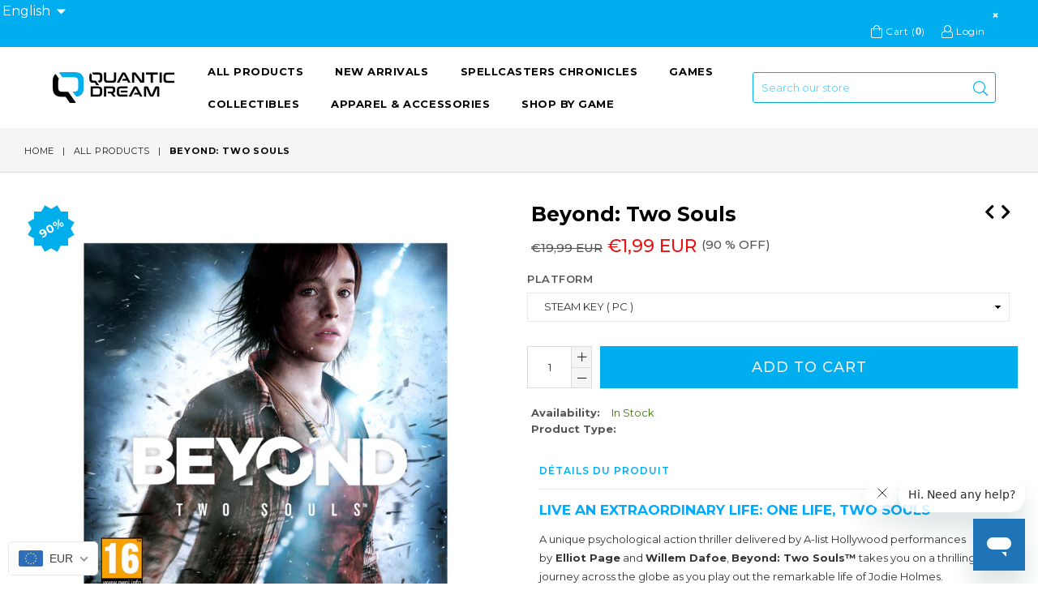

--- FILE ---
content_type: text/html; charset=utf-8
request_url: https://shop.quanticdream.com/collections/all-products/products/beyond-two-souls
body_size: 81825
content:
<!doctype html>
<!--[if IE 9]> <html class="ie9 no-js" lang="en" > <![endif]-->
<!--[if (gt IE 9)|!(IE)]><!--> <html class="no-js" lang="en" > <!--<![endif]-->
<head>
  <!-- Global site tag (gtag.js) - Google Analytics -->
<script async src="https://www.googletagmanager.com/gtag/js?id=UA-171819777-1"></script>
<script>
  window.dataLayer = window.dataLayer || [];
  function gtag(){dataLayer.push(arguments);}
  gtag('js', new Date());

  gtag('config', 'UA-171819777-1');
</script>
<script>
window.KiwiSizing = window.KiwiSizing === undefined ? {} : window.KiwiSizing;
KiwiSizing.shop = "quantic-dream.myshopify.com";


KiwiSizing.data = {
  collections: "153581387851,153472237643,238103756994",
  tags: "",
  product: "8879009988937",
  vendor: "Quantic Dream",
  type: "",
  title: "Beyond: Two Souls",
  images: ["\/\/shop.quanticdream.com\/cdn\/shop\/files\/Beyond_37f96a73-c84f-4adf-b346-78475d51a772.jpg?v=1707478802","\/\/shop.quanticdream.com\/cdn\/shop\/files\/ss_5da0bcf3be8205d656c271217ead8f0190bd5234.1920x1080.jpg?v=1707478802","\/\/shop.quanticdream.com\/cdn\/shop\/files\/ss_d278c24710d2ef6ae168a9c79fd7ba0b993131b1.1920x1080.jpg?v=1707478802","\/\/shop.quanticdream.com\/cdn\/shop\/files\/ss_bb9ee3002af4434f79ea3b3badf637f5dfd869f8.1920x1080.jpg?v=1707478802","\/\/shop.quanticdream.com\/cdn\/shop\/files\/ss_c81436069ba51babac024ac6ab2d075021388b09.1920x1080.jpg?v=1707478802","\/\/shop.quanticdream.com\/cdn\/shop\/files\/ss_e95a83156396da85dc7e20143c6db377efb9d38e.1920x1080.jpg?v=1707478802","\/\/shop.quanticdream.com\/cdn\/shop\/files\/ss_70db535d60b9fdc60a5ddea20f0373b9d2a0750e.1920x1080.jpg?v=1707478802","\/\/shop.quanticdream.com\/cdn\/shop\/files\/ss_fe44ec0e7b3676465167715b388b6d6484e82ef0.1920x1080.jpg?v=1707478802","\/\/shop.quanticdream.com\/cdn\/shop\/files\/ss_1673f7aa60be0e72e8a89f50827dd3c4cb64165b.1920x1080.jpg?v=1707478802","\/\/shop.quanticdream.com\/cdn\/shop\/files\/ss_d4ba49f1e9af3cf71004ff01faf4862533e72c38.1920x1080.jpg?v=1707478802"],
  options: [{"name":"Platform","position":1,"values":["STEAM KEY ( PC )"]}],
  variants: [{"id":49440832651593,"title":"STEAM KEY ( PC )","option1":"STEAM KEY ( PC )","option2":null,"option3":null,"sku":"NPIG0002","requires_shipping":false,"taxable":true,"featured_image":null,"available":true,"name":"Beyond: Two Souls - STEAM KEY ( PC )","public_title":"STEAM KEY ( PC )","options":["STEAM KEY ( PC )"],"price":199,"weight":0,"compare_at_price":1999,"inventory_management":"shopify","barcode":"960990","requires_selling_plan":false,"selling_plan_allocations":[]}],
};

</script>
  <meta charset="utf-8">
  <meta http-equiv="X-UA-Compatible" content="IE=edge,chrome=1">
  <meta name="viewport" content="width=device-width,initial-scale=1">
  <meta name="theme-color" content="#ffffff">
  <meta name="google-site-verification" content="Bd1u9pvj722sGVEa_JLqKMrjoFStj1_J0egkUheN6oU" />
  <link rel="canonical" href="https://shop.quanticdream.com/products/beyond-two-souls">

  
    <link rel="shortcut icon" href="//shop.quanticdream.com/cdn/shop/files/fav_32x32.jpg?v=1614280687" type="image/png">
  

  
  

  <!-- Avada Size Chart Script -->
 

<script>const AVADA_SC_LAST_UPDATE = 1601309945894</script>





<script>const AVADA_SC = {};
        AVADA_SC.product = {"id":8879009988937,"title":"Beyond: Two Souls","handle":"beyond-two-souls","description":"\u003cdiv class=\"game_page_autocollapse_ctn expanded\"\u003e\n\u003cdiv class=\"game_page_autocollapse\" id=\"aboutThisGame\" data-panel='{\"type\":\"PanelGroup\"}'\u003e\n\u003ch4 class=\"bb_tag\"\u003e\u003cspan style=\"color: #00aaff;\" data-mce-style=\"color: #00aaff;\"\u003eLIVE AN EXTRAORDINARY LIFE: ONE LIFE, TWO SOULS\u003c\/span\u003e\u003c\/h4\u003e\n\u003cp class=\"bb_tag\"\u003eA unique psychological action thriller delivered by A-list Hollywood performances by\u003cstrong\u003e\u003cspan\u003e \u003c\/span\u003eElliot Page\u003c\/strong\u003e\u003cspan\u003e \u003c\/span\u003eand\u003cspan\u003e \u003c\/span\u003e\u003cstrong\u003eWillem Dafoe\u003c\/strong\u003e,\u003cspan\u003e \u003c\/span\u003e\u003cstrong\u003eBeyond: Two Souls™\u003c\/strong\u003e\u003cspan\u003e \u003c\/span\u003etakes you on a thrilling journey across the globe as you play out the remarkable life of Jodie Holmes.\u003c\/p\u003e\n\u003cp class=\"bb_tag\"\u003eBorn with a connection to a mysterious entity with incredible powers, Jodie is different.\u003c\/p\u003e\n\u003cp\u003eYour actions will determine Jodie's fate as she faces extraordinary challenges, danger, and heart-wrenching loss on a journey to discover the truth of who she is.\u003c\/p\u003e\n\u003cp\u003eCreate an action-packed story through your choices and actions as you live her life – a girl born with a link to a supernatural entity called Aiden.\u003c\/p\u003e\n\u003cp\u003eBy playing as both Jodie and Aiden, you will face spectacular physical and psychological challenges to understand what truly lies… beyond.\u003c\/p\u003e\n\u003cp\u003e\u003cimg src=\"https:\/\/cdn.akamai.steamstatic.com\/steam\/apps\/960990\/extras\/beyond2.jpg?t=1667468566\"\u003e\u003c\/p\u003e\n\u003ch4 class=\"game_area_description\" id=\"game_area_description\"\u003e\u003cspan style=\"color: #00aaff;\" data-mce-style=\"color: #00aaff;\"\u003eTEST YOUR SKILLS WITH ‘ADVANCED EXPERIMENTS’ \u003c\/span\u003e\u003c\/h4\u003e\n\u003cp class=\"game_area_description\"\u003eThe original DLC mission from the PlayStation™ releases is included in the full PC game. The entire game is playable in two difficulty modes, and in Solo or Duo mode.\u003c\/p\u003e\n\u003ch4 class=\"game_area_description\"\u003e\u003cspan style=\"color: #00aaff;\" data-mce-style=\"color: #00aaff;\"\u003ePLAY THE STORY THE WAY YOU WANT \u003c\/span\u003e\u003c\/h4\u003e\n\u003cp class=\"game_area_description\"\u003eCinematic or chronological order? Select the way you want to experience the story, and even play in local co-op mode using two different controllers for each player – one to play as Jodie and the other to play as Aiden. Play the way you want to play.\u003c\/p\u003e\n\u003ch4 class=\"game_area_description\"\u003e\u003cspan style=\"color: #00aaff;\" data-mce-style=\"color: #00aaff;\"\u003eFULLY OPTIMIZED FOR PC \u003c\/span\u003e\u003c\/h4\u003e\n\u003cp class=\"game_area_description\"\u003eBeyond: Two Souls is brought to PC with stunning visuals including 4K resolution, widescreen 21:9 compatibility, and 60 fps framerate.\u003c\/p\u003e\n\u003cp\u003e\u003cimg src=\"https:\/\/cdn.akamai.steamstatic.com\/steam\/apps\/960990\/extras\/b2sok.gif?t=1667468566\"\u003e\u003c\/p\u003e\n\u003c\/div\u003e\n\u003c\/div\u003e\n\u003cdiv class=\"game_page_autocollapse_ctn\"\u003e\n\u003cdiv class=\"game_page_autocollapse\"\u003e\n\u003cdiv class=\"game_area_description\" id=\"game_area_content_descriptors\"\u003e\n\u003ch4\u003e\u003cspan style=\"color: #00aaff;\" data-mce-style=\"color: #00aaff;\"\u003e\u003c\/span\u003e\u003c\/h4\u003e\n\u003ch4\u003e\u003cspan style=\"color: #00aaff;\" data-mce-style=\"color: #00aaff;\"\u003eMATURE CONTENT DESCRIPTION\u003c\/span\u003e\u003c\/h4\u003e\n\u003cp\u003e\u003ci\u003eThis Game may contain content not appropriate for all ages, or may not be appropriate for viewing at work: Frequent Violence or Gore, General Mature Content\u003c\/i\u003e\u003c\/p\u003e\n\u003cp\u003e\u003ca href=\"https:\/\/pegi.info\/\" target=\"_blank\"\u003e\u003ci\u003e\u003cimg alt=\"PEGI 16\" src=\"https:\/\/pegi.info\/sites\/default\/files\/styles\/medium\/public\/2017-03\/pegi16.png?itok=GyBvYeoU\" width=\"59\" height=\"70\" data-mce-src=\"https:\/\/pegi.info\/sites\/default\/files\/styles\/medium\/public\/2017-03\/pegi16.png?itok=GyBvYeoU\"\u003e \u003cimg data-mce-fragment=\"1\" height=\"50\" width=\"50\" alt=\"Violence\" src=\"https:\/\/pegi.info\/sites\/default\/files\/styles\/medium\/public\/2022-02\/violence-black-EN.png?itok=XxKriMob\" data-mce-src=\"https:\/\/pegi.info\/sites\/default\/files\/styles\/medium\/public\/2022-02\/violence-black-EN.png?itok=XxKriMob\"\u003e \u003cimg data-mce-fragment=\"1\" src=\"https:\/\/pegi.info\/sites\/default\/files\/styles\/medium\/public\/2022-02\/bad-language-black-EN.png?itok=Ww_XBmKg\" alt=\"Bad Language\" width=\"50\" height=\"50\" data-mce-src=\"https:\/\/pegi.info\/sites\/default\/files\/styles\/medium\/public\/2022-02\/bad-language-black-EN.png?itok=Ww_XBmKg\"\u003e\u003c\/i\u003e\u003c\/a\u003e \u003c\/p\u003e\n\u003c\/div\u003e\n\u003c\/div\u003e\n\u003c\/div\u003e\n\u003cdiv class=\"game_page_autocollapse_ctn\"\u003e\n\u003cdiv class=\"game_page_autocollapse sys_req\"\u003e\n\u003ch4\u003e\u003cspan style=\"color: #00aaff;\" data-mce-style=\"color: #00aaff;\"\u003e\u003c\/span\u003e\u003c\/h4\u003e\n\u003ch4\u003e\u003cspan style=\"color: #00aaff;\" data-mce-style=\"color: #00aaff;\"\u003eSYSTEM REQUIREMENTS\u003c\/span\u003e\u003c\/h4\u003e\n\u003cdiv class=\"sysreq_contents\"\u003e\n\u003cdiv data-os=\"win\" class=\"game_area_sys_req sysreq_content active\"\u003e\n\u003cdiv class=\"game_area_sys_req_leftCol\"\u003e\n\u003cstrong\u003eMINIMUM:\u003c\/strong\u003e\u003cbr\u003e\n\u003cul\u003e\n\u003cul class=\"bb_ul\"\u003e\n\u003cli\u003eRequires a 64-bit processor and operating system\u003cbr\u003e\n\u003c\/li\u003e\n\u003cli\u003e\n\u003cstrong\u003eOS *:\u003c\/strong\u003e\u003cspan\u003e \u003c\/span\u003eWindows 7 or later (64 bit)\u003cbr\u003e\n\u003c\/li\u003e\n\u003cli\u003e\n\u003cstrong\u003eProcessor:\u003c\/strong\u003e\u003cspan\u003e \u003c\/span\u003eIntel Core i5-4430 @ 3.0 GHz or AMD FX-6300 @ 3.5 GHz\u003cbr\u003e\n\u003c\/li\u003e\n\u003cli\u003e\n\u003cstrong\u003eMemory:\u003c\/strong\u003e\u003cspan\u003e \u003c\/span\u003e4 GB RAM\u003cbr\u003e\n\u003c\/li\u003e\n\u003cli\u003e\n\u003cstrong\u003eGraphics:\u003c\/strong\u003e\u003cspan\u003e \u003c\/span\u003eNvidia GeForce GTX 660 with 2GB VRAM or AMD Radeon HD 7870 with 2GB VRAM\u003cbr\u003e\n\u003c\/li\u003e\n\u003cli\u003e\n\u003cstrong\u003eDirectX:\u003c\/strong\u003e\u003cspan\u003e \u003c\/span\u003eVersion 11\u003cbr\u003e\n\u003c\/li\u003e\n\u003cli\u003e\n\u003cstrong\u003eStorage:\u003c\/strong\u003e\u003cspan\u003e \u003c\/span\u003e49 GB available space\u003cbr\u003e\n\u003c\/li\u003e\n\u003cli\u003e\n\u003cstrong\u003eAdditional Notes:\u003c\/strong\u003e\u003cspan\u003e \u003c\/span\u003e720p, 30 FPS\u003c\/li\u003e\n\u003c\/ul\u003e\n\u003c\/ul\u003e\n\u003c\/div\u003e\n\u003cdiv class=\"game_area_sys_req_rightCol\"\u003e\n\u003cstrong\u003eRECOMMENDED:\u003c\/strong\u003e\u003cbr\u003e\n\u003cul\u003e\n\u003cul class=\"bb_ul\"\u003e\n\u003cli\u003eRequires a 64-bit processor and operating system\u003cbr\u003e\n\u003c\/li\u003e\n\u003cli\u003e\n\u003cstrong\u003eOS *:\u003c\/strong\u003e\u003cspan\u003e \u003c\/span\u003eWindows 7 or later (64 bit)\u003cbr\u003e\n\u003c\/li\u003e\n\u003cli\u003e\n\u003cstrong\u003eProcessor:\u003c\/strong\u003e\u003cspan\u003e \u003c\/span\u003eIntel Core i5-6600K @ 3.5GHz or AMD Ryzen 3 1300X @ 3.4GHz\u003cbr\u003e\n\u003c\/li\u003e\n\u003cli\u003e\n\u003cstrong\u003eMemory:\u003c\/strong\u003e\u003cspan\u003e \u003c\/span\u003e8 GB RAM\u003cbr\u003e\n\u003c\/li\u003e\n\u003cli\u003e\n\u003cstrong\u003eGraphics:\u003c\/strong\u003e\u003cspan\u003e \u003c\/span\u003eNvidia GeForce GTX 970 with 4GB VRAM or AMD Radeon R9 390 with 4GB VRAM\u003cbr\u003e\n\u003c\/li\u003e\n\u003cli\u003e\n\u003cstrong\u003eDirectX:\u003c\/strong\u003e\u003cspan\u003e \u003c\/span\u003eVersion 11\u003cbr\u003e\n\u003c\/li\u003e\n\u003cli\u003e\n\u003cstrong\u003eStorage:\u003c\/strong\u003e\u003cspan\u003e \u003c\/span\u003e49 GB available space\u003cbr\u003e\n\u003c\/li\u003e\n\u003cli\u003e\n\u003cstrong\u003eAdditional Notes:\u003c\/strong\u003e\u003cspan\u003e \u003c\/span\u003e1080p, 60 FPS\u003c\/li\u003e\n\u003c\/ul\u003e\n\u003c\/ul\u003e\n\u003c\/div\u003e\n\u003cp class=\"game_area_sys_req_note\"\u003e\u003cspan style=\"color: #00aaff;\" data-mce-style=\"color: #00aaff;\"\u003e\u003cstrong\u003e*\u003c\/strong\u003e Starting January 1st, 2024, the Steam Client will only support Windows 10 and later versions.\u003c\/span\u003e\u003c\/p\u003e\n\u003ch4 class=\"block_title\" id=\"LanguagesHeader\"\u003e\u003cspan style=\"color: #00aaff;\"\u003e\u003cstrong\u003eLANGUAGES\u003c\/strong\u003e\u003c\/span\u003e\u003c\/h4\u003e\n\u003cp class=\"game_area_sys_req_note\"\u003e\u003cstrong\u003eINTERFACE AND SUBTIBLES: \u003c\/strong\u003eEnglish, French, Italian, German, Spanish - Spain, Czech, Danish, Dutch, Finnish, Greek, Hungarian, Japanese, Korean, Norwegian, Polish, Portuguese - Portugal, Portuguese - Brazil, Russian, Simplified Chinese, Spanish - Latin America, Swedish, Traditional Chinese, Turkish\u003c\/p\u003e\n\u003cp class=\"game_area_sys_req_note\"\u003e\u003cstrong\u003eFULL AUDIO:\u003c\/strong\u003e English, French, Italian, German, Spanish - Spain, Dutch, Japanese, Polish, Portuguese - Portugal, Portuguese - Brazil, Russian, Spanish - Latin America\u003c\/p\u003e\n\u003c\/div\u003e\n\u003cdiv data-os=\"win\" class=\"game_area_sys_req sysreq_content active\"\u003e\n\u003cp class=\"game_area_sys_req_note\"\u003e \u003c\/p\u003e\n\u003cp class=\"game_area_sys_req_note\"\u003e©2013 Sony Interactive Entertainment Europe. Developed by Quantic Dream. “Beyond: Two Souls” and “Beyond” are trademarks or registered trademarks of Sony Interactive Entertainment Europe. All rights reserved.\u003c\/p\u003e\n\u003c\/div\u003e\n\u003c\/div\u003e\n\u003c\/div\u003e\n\u003c\/div\u003e","published_at":"2024-02-06T11:51:08+01:00","created_at":"2024-01-30T16:15:37+01:00","vendor":"Quantic Dream","type":"","tags":[],"price":199,"price_min":199,"price_max":199,"available":true,"price_varies":false,"compare_at_price":1999,"compare_at_price_min":1999,"compare_at_price_max":1999,"compare_at_price_varies":false,"variants":[{"id":49440832651593,"title":"STEAM KEY ( PC )","option1":"STEAM KEY ( PC )","option2":null,"option3":null,"sku":"NPIG0002","requires_shipping":false,"taxable":true,"featured_image":null,"available":true,"name":"Beyond: Two Souls - STEAM KEY ( PC )","public_title":"STEAM KEY ( PC )","options":["STEAM KEY ( PC )"],"price":199,"weight":0,"compare_at_price":1999,"inventory_management":"shopify","barcode":"960990","requires_selling_plan":false,"selling_plan_allocations":[]}],"images":["\/\/shop.quanticdream.com\/cdn\/shop\/files\/Beyond_37f96a73-c84f-4adf-b346-78475d51a772.jpg?v=1707478802","\/\/shop.quanticdream.com\/cdn\/shop\/files\/ss_5da0bcf3be8205d656c271217ead8f0190bd5234.1920x1080.jpg?v=1707478802","\/\/shop.quanticdream.com\/cdn\/shop\/files\/ss_d278c24710d2ef6ae168a9c79fd7ba0b993131b1.1920x1080.jpg?v=1707478802","\/\/shop.quanticdream.com\/cdn\/shop\/files\/ss_bb9ee3002af4434f79ea3b3badf637f5dfd869f8.1920x1080.jpg?v=1707478802","\/\/shop.quanticdream.com\/cdn\/shop\/files\/ss_c81436069ba51babac024ac6ab2d075021388b09.1920x1080.jpg?v=1707478802","\/\/shop.quanticdream.com\/cdn\/shop\/files\/ss_e95a83156396da85dc7e20143c6db377efb9d38e.1920x1080.jpg?v=1707478802","\/\/shop.quanticdream.com\/cdn\/shop\/files\/ss_70db535d60b9fdc60a5ddea20f0373b9d2a0750e.1920x1080.jpg?v=1707478802","\/\/shop.quanticdream.com\/cdn\/shop\/files\/ss_fe44ec0e7b3676465167715b388b6d6484e82ef0.1920x1080.jpg?v=1707478802","\/\/shop.quanticdream.com\/cdn\/shop\/files\/ss_1673f7aa60be0e72e8a89f50827dd3c4cb64165b.1920x1080.jpg?v=1707478802","\/\/shop.quanticdream.com\/cdn\/shop\/files\/ss_d4ba49f1e9af3cf71004ff01faf4862533e72c38.1920x1080.jpg?v=1707478802"],"featured_image":"\/\/shop.quanticdream.com\/cdn\/shop\/files\/Beyond_37f96a73-c84f-4adf-b346-78475d51a772.jpg?v=1707478802","options":["Platform"],"media":[{"alt":null,"id":45802136338761,"position":1,"preview_image":{"aspect_ratio":1.0,"height":1200,"width":1200,"src":"\/\/shop.quanticdream.com\/cdn\/shop\/files\/Beyond_37f96a73-c84f-4adf-b346-78475d51a772.jpg?v=1707478802"},"aspect_ratio":1.0,"height":1200,"media_type":"image","src":"\/\/shop.quanticdream.com\/cdn\/shop\/files\/Beyond_37f96a73-c84f-4adf-b346-78475d51a772.jpg?v=1707478802","width":1200},{"alt":null,"id":45669512839497,"position":2,"preview_image":{"aspect_ratio":1.778,"height":1080,"width":1920,"src":"\/\/shop.quanticdream.com\/cdn\/shop\/files\/preview_images\/78186f9be3c347a6be8f09ed9545dfe7.thumbnail.0000000000.jpg?v=1706632168"},"aspect_ratio":1.775,"duration":73000,"media_type":"video","sources":[{"format":"mp4","height":480,"mime_type":"video\/mp4","url":"\/\/shop.quanticdream.com\/cdn\/shop\/videos\/c\/vp\/78186f9be3c347a6be8f09ed9545dfe7\/78186f9be3c347a6be8f09ed9545dfe7.SD-480p-1.5Mbps-23856659.mp4?v=0","width":852},{"format":"mp4","height":1080,"mime_type":"video\/mp4","url":"\/\/shop.quanticdream.com\/cdn\/shop\/videos\/c\/vp\/78186f9be3c347a6be8f09ed9545dfe7\/78186f9be3c347a6be8f09ed9545dfe7.HD-1080p-7.2Mbps-23856659.mp4?v=0","width":1920},{"format":"mp4","height":720,"mime_type":"video\/mp4","url":"\/\/shop.quanticdream.com\/cdn\/shop\/videos\/c\/vp\/78186f9be3c347a6be8f09ed9545dfe7\/78186f9be3c347a6be8f09ed9545dfe7.HD-720p-4.5Mbps-23856659.mp4?v=0","width":1280},{"format":"m3u8","height":1080,"mime_type":"application\/x-mpegURL","url":"\/\/shop.quanticdream.com\/cdn\/shop\/videos\/c\/vp\/78186f9be3c347a6be8f09ed9545dfe7\/78186f9be3c347a6be8f09ed9545dfe7.m3u8?v=0","width":1920}]},{"alt":null,"id":45668950409545,"position":3,"preview_image":{"aspect_ratio":1.779,"height":1079,"width":1920,"src":"\/\/shop.quanticdream.com\/cdn\/shop\/files\/ss_5da0bcf3be8205d656c271217ead8f0190bd5234.1920x1080.jpg?v=1707478802"},"aspect_ratio":1.779,"height":1079,"media_type":"image","src":"\/\/shop.quanticdream.com\/cdn\/shop\/files\/ss_5da0bcf3be8205d656c271217ead8f0190bd5234.1920x1080.jpg?v=1707478802","width":1920},{"alt":null,"id":45668950704457,"position":4,"preview_image":{"aspect_ratio":1.779,"height":1079,"width":1920,"src":"\/\/shop.quanticdream.com\/cdn\/shop\/files\/ss_d278c24710d2ef6ae168a9c79fd7ba0b993131b1.1920x1080.jpg?v=1707478802"},"aspect_ratio":1.779,"height":1079,"media_type":"image","src":"\/\/shop.quanticdream.com\/cdn\/shop\/files\/ss_d278c24710d2ef6ae168a9c79fd7ba0b993131b1.1920x1080.jpg?v=1707478802","width":1920},{"alt":null,"id":45668950507849,"position":5,"preview_image":{"aspect_ratio":1.778,"height":1080,"width":1920,"src":"\/\/shop.quanticdream.com\/cdn\/shop\/files\/ss_bb9ee3002af4434f79ea3b3badf637f5dfd869f8.1920x1080.jpg?v=1707478802"},"aspect_ratio":1.778,"height":1080,"media_type":"image","src":"\/\/shop.quanticdream.com\/cdn\/shop\/files\/ss_bb9ee3002af4434f79ea3b3badf637f5dfd869f8.1920x1080.jpg?v=1707478802","width":1920},{"alt":null,"id":45668950671689,"position":6,"preview_image":{"aspect_ratio":1.779,"height":1079,"width":1920,"src":"\/\/shop.quanticdream.com\/cdn\/shop\/files\/ss_c81436069ba51babac024ac6ab2d075021388b09.1920x1080.jpg?v=1707478802"},"aspect_ratio":1.779,"height":1079,"media_type":"image","src":"\/\/shop.quanticdream.com\/cdn\/shop\/files\/ss_c81436069ba51babac024ac6ab2d075021388b09.1920x1080.jpg?v=1707478802","width":1920},{"alt":null,"id":45668950475081,"position":7,"preview_image":{"aspect_ratio":1.779,"height":1079,"width":1920,"src":"\/\/shop.quanticdream.com\/cdn\/shop\/files\/ss_e95a83156396da85dc7e20143c6db377efb9d38e.1920x1080.jpg?v=1707478802"},"aspect_ratio":1.779,"height":1079,"media_type":"image","src":"\/\/shop.quanticdream.com\/cdn\/shop\/files\/ss_e95a83156396da85dc7e20143c6db377efb9d38e.1920x1080.jpg?v=1707478802","width":1920},{"alt":null,"id":45668950540617,"position":8,"preview_image":{"aspect_ratio":1.779,"height":1079,"width":1920,"src":"\/\/shop.quanticdream.com\/cdn\/shop\/files\/ss_70db535d60b9fdc60a5ddea20f0373b9d2a0750e.1920x1080.jpg?v=1707478802"},"aspect_ratio":1.779,"height":1079,"media_type":"image","src":"\/\/shop.quanticdream.com\/cdn\/shop\/files\/ss_70db535d60b9fdc60a5ddea20f0373b9d2a0750e.1920x1080.jpg?v=1707478802","width":1920},{"alt":null,"id":45668950802761,"position":9,"preview_image":{"aspect_ratio":1.779,"height":1079,"width":1920,"src":"\/\/shop.quanticdream.com\/cdn\/shop\/files\/ss_fe44ec0e7b3676465167715b388b6d6484e82ef0.1920x1080.jpg?v=1707478802"},"aspect_ratio":1.779,"height":1079,"media_type":"image","src":"\/\/shop.quanticdream.com\/cdn\/shop\/files\/ss_fe44ec0e7b3676465167715b388b6d6484e82ef0.1920x1080.jpg?v=1707478802","width":1920},{"alt":null,"id":45668950573385,"position":10,"preview_image":{"aspect_ratio":1.779,"height":1079,"width":1920,"src":"\/\/shop.quanticdream.com\/cdn\/shop\/files\/ss_1673f7aa60be0e72e8a89f50827dd3c4cb64165b.1920x1080.jpg?v=1707478802"},"aspect_ratio":1.779,"height":1079,"media_type":"image","src":"\/\/shop.quanticdream.com\/cdn\/shop\/files\/ss_1673f7aa60be0e72e8a89f50827dd3c4cb64165b.1920x1080.jpg?v=1707478802","width":1920},{"alt":null,"id":45668950901065,"position":11,"preview_image":{"aspect_ratio":1.779,"height":1079,"width":1920,"src":"\/\/shop.quanticdream.com\/cdn\/shop\/files\/ss_d4ba49f1e9af3cf71004ff01faf4862533e72c38.1920x1080.jpg?v=1707478802"},"aspect_ratio":1.779,"height":1079,"media_type":"image","src":"\/\/shop.quanticdream.com\/cdn\/shop\/files\/ss_d4ba49f1e9af3cf71004ff01faf4862533e72c38.1920x1080.jpg?v=1707478802","width":1920}],"requires_selling_plan":false,"selling_plan_groups":[],"content":"\u003cdiv class=\"game_page_autocollapse_ctn expanded\"\u003e\n\u003cdiv class=\"game_page_autocollapse\" id=\"aboutThisGame\" data-panel='{\"type\":\"PanelGroup\"}'\u003e\n\u003ch4 class=\"bb_tag\"\u003e\u003cspan style=\"color: #00aaff;\" data-mce-style=\"color: #00aaff;\"\u003eLIVE AN EXTRAORDINARY LIFE: ONE LIFE, TWO SOULS\u003c\/span\u003e\u003c\/h4\u003e\n\u003cp class=\"bb_tag\"\u003eA unique psychological action thriller delivered by A-list Hollywood performances by\u003cstrong\u003e\u003cspan\u003e \u003c\/span\u003eElliot Page\u003c\/strong\u003e\u003cspan\u003e \u003c\/span\u003eand\u003cspan\u003e \u003c\/span\u003e\u003cstrong\u003eWillem Dafoe\u003c\/strong\u003e,\u003cspan\u003e \u003c\/span\u003e\u003cstrong\u003eBeyond: Two Souls™\u003c\/strong\u003e\u003cspan\u003e \u003c\/span\u003etakes you on a thrilling journey across the globe as you play out the remarkable life of Jodie Holmes.\u003c\/p\u003e\n\u003cp class=\"bb_tag\"\u003eBorn with a connection to a mysterious entity with incredible powers, Jodie is different.\u003c\/p\u003e\n\u003cp\u003eYour actions will determine Jodie's fate as she faces extraordinary challenges, danger, and heart-wrenching loss on a journey to discover the truth of who she is.\u003c\/p\u003e\n\u003cp\u003eCreate an action-packed story through your choices and actions as you live her life – a girl born with a link to a supernatural entity called Aiden.\u003c\/p\u003e\n\u003cp\u003eBy playing as both Jodie and Aiden, you will face spectacular physical and psychological challenges to understand what truly lies… beyond.\u003c\/p\u003e\n\u003cp\u003e\u003cimg src=\"https:\/\/cdn.akamai.steamstatic.com\/steam\/apps\/960990\/extras\/beyond2.jpg?t=1667468566\"\u003e\u003c\/p\u003e\n\u003ch4 class=\"game_area_description\" id=\"game_area_description\"\u003e\u003cspan style=\"color: #00aaff;\" data-mce-style=\"color: #00aaff;\"\u003eTEST YOUR SKILLS WITH ‘ADVANCED EXPERIMENTS’ \u003c\/span\u003e\u003c\/h4\u003e\n\u003cp class=\"game_area_description\"\u003eThe original DLC mission from the PlayStation™ releases is included in the full PC game. The entire game is playable in two difficulty modes, and in Solo or Duo mode.\u003c\/p\u003e\n\u003ch4 class=\"game_area_description\"\u003e\u003cspan style=\"color: #00aaff;\" data-mce-style=\"color: #00aaff;\"\u003ePLAY THE STORY THE WAY YOU WANT \u003c\/span\u003e\u003c\/h4\u003e\n\u003cp class=\"game_area_description\"\u003eCinematic or chronological order? Select the way you want to experience the story, and even play in local co-op mode using two different controllers for each player – one to play as Jodie and the other to play as Aiden. Play the way you want to play.\u003c\/p\u003e\n\u003ch4 class=\"game_area_description\"\u003e\u003cspan style=\"color: #00aaff;\" data-mce-style=\"color: #00aaff;\"\u003eFULLY OPTIMIZED FOR PC \u003c\/span\u003e\u003c\/h4\u003e\n\u003cp class=\"game_area_description\"\u003eBeyond: Two Souls is brought to PC with stunning visuals including 4K resolution, widescreen 21:9 compatibility, and 60 fps framerate.\u003c\/p\u003e\n\u003cp\u003e\u003cimg src=\"https:\/\/cdn.akamai.steamstatic.com\/steam\/apps\/960990\/extras\/b2sok.gif?t=1667468566\"\u003e\u003c\/p\u003e\n\u003c\/div\u003e\n\u003c\/div\u003e\n\u003cdiv class=\"game_page_autocollapse_ctn\"\u003e\n\u003cdiv class=\"game_page_autocollapse\"\u003e\n\u003cdiv class=\"game_area_description\" id=\"game_area_content_descriptors\"\u003e\n\u003ch4\u003e\u003cspan style=\"color: #00aaff;\" data-mce-style=\"color: #00aaff;\"\u003e\u003c\/span\u003e\u003c\/h4\u003e\n\u003ch4\u003e\u003cspan style=\"color: #00aaff;\" data-mce-style=\"color: #00aaff;\"\u003eMATURE CONTENT DESCRIPTION\u003c\/span\u003e\u003c\/h4\u003e\n\u003cp\u003e\u003ci\u003eThis Game may contain content not appropriate for all ages, or may not be appropriate for viewing at work: Frequent Violence or Gore, General Mature Content\u003c\/i\u003e\u003c\/p\u003e\n\u003cp\u003e\u003ca href=\"https:\/\/pegi.info\/\" target=\"_blank\"\u003e\u003ci\u003e\u003cimg alt=\"PEGI 16\" src=\"https:\/\/pegi.info\/sites\/default\/files\/styles\/medium\/public\/2017-03\/pegi16.png?itok=GyBvYeoU\" width=\"59\" height=\"70\" data-mce-src=\"https:\/\/pegi.info\/sites\/default\/files\/styles\/medium\/public\/2017-03\/pegi16.png?itok=GyBvYeoU\"\u003e \u003cimg data-mce-fragment=\"1\" height=\"50\" width=\"50\" alt=\"Violence\" src=\"https:\/\/pegi.info\/sites\/default\/files\/styles\/medium\/public\/2022-02\/violence-black-EN.png?itok=XxKriMob\" data-mce-src=\"https:\/\/pegi.info\/sites\/default\/files\/styles\/medium\/public\/2022-02\/violence-black-EN.png?itok=XxKriMob\"\u003e \u003cimg data-mce-fragment=\"1\" src=\"https:\/\/pegi.info\/sites\/default\/files\/styles\/medium\/public\/2022-02\/bad-language-black-EN.png?itok=Ww_XBmKg\" alt=\"Bad Language\" width=\"50\" height=\"50\" data-mce-src=\"https:\/\/pegi.info\/sites\/default\/files\/styles\/medium\/public\/2022-02\/bad-language-black-EN.png?itok=Ww_XBmKg\"\u003e\u003c\/i\u003e\u003c\/a\u003e \u003c\/p\u003e\n\u003c\/div\u003e\n\u003c\/div\u003e\n\u003c\/div\u003e\n\u003cdiv class=\"game_page_autocollapse_ctn\"\u003e\n\u003cdiv class=\"game_page_autocollapse sys_req\"\u003e\n\u003ch4\u003e\u003cspan style=\"color: #00aaff;\" data-mce-style=\"color: #00aaff;\"\u003e\u003c\/span\u003e\u003c\/h4\u003e\n\u003ch4\u003e\u003cspan style=\"color: #00aaff;\" data-mce-style=\"color: #00aaff;\"\u003eSYSTEM REQUIREMENTS\u003c\/span\u003e\u003c\/h4\u003e\n\u003cdiv class=\"sysreq_contents\"\u003e\n\u003cdiv data-os=\"win\" class=\"game_area_sys_req sysreq_content active\"\u003e\n\u003cdiv class=\"game_area_sys_req_leftCol\"\u003e\n\u003cstrong\u003eMINIMUM:\u003c\/strong\u003e\u003cbr\u003e\n\u003cul\u003e\n\u003cul class=\"bb_ul\"\u003e\n\u003cli\u003eRequires a 64-bit processor and operating system\u003cbr\u003e\n\u003c\/li\u003e\n\u003cli\u003e\n\u003cstrong\u003eOS *:\u003c\/strong\u003e\u003cspan\u003e \u003c\/span\u003eWindows 7 or later (64 bit)\u003cbr\u003e\n\u003c\/li\u003e\n\u003cli\u003e\n\u003cstrong\u003eProcessor:\u003c\/strong\u003e\u003cspan\u003e \u003c\/span\u003eIntel Core i5-4430 @ 3.0 GHz or AMD FX-6300 @ 3.5 GHz\u003cbr\u003e\n\u003c\/li\u003e\n\u003cli\u003e\n\u003cstrong\u003eMemory:\u003c\/strong\u003e\u003cspan\u003e \u003c\/span\u003e4 GB RAM\u003cbr\u003e\n\u003c\/li\u003e\n\u003cli\u003e\n\u003cstrong\u003eGraphics:\u003c\/strong\u003e\u003cspan\u003e \u003c\/span\u003eNvidia GeForce GTX 660 with 2GB VRAM or AMD Radeon HD 7870 with 2GB VRAM\u003cbr\u003e\n\u003c\/li\u003e\n\u003cli\u003e\n\u003cstrong\u003eDirectX:\u003c\/strong\u003e\u003cspan\u003e \u003c\/span\u003eVersion 11\u003cbr\u003e\n\u003c\/li\u003e\n\u003cli\u003e\n\u003cstrong\u003eStorage:\u003c\/strong\u003e\u003cspan\u003e \u003c\/span\u003e49 GB available space\u003cbr\u003e\n\u003c\/li\u003e\n\u003cli\u003e\n\u003cstrong\u003eAdditional Notes:\u003c\/strong\u003e\u003cspan\u003e \u003c\/span\u003e720p, 30 FPS\u003c\/li\u003e\n\u003c\/ul\u003e\n\u003c\/ul\u003e\n\u003c\/div\u003e\n\u003cdiv class=\"game_area_sys_req_rightCol\"\u003e\n\u003cstrong\u003eRECOMMENDED:\u003c\/strong\u003e\u003cbr\u003e\n\u003cul\u003e\n\u003cul class=\"bb_ul\"\u003e\n\u003cli\u003eRequires a 64-bit processor and operating system\u003cbr\u003e\n\u003c\/li\u003e\n\u003cli\u003e\n\u003cstrong\u003eOS *:\u003c\/strong\u003e\u003cspan\u003e \u003c\/span\u003eWindows 7 or later (64 bit)\u003cbr\u003e\n\u003c\/li\u003e\n\u003cli\u003e\n\u003cstrong\u003eProcessor:\u003c\/strong\u003e\u003cspan\u003e \u003c\/span\u003eIntel Core i5-6600K @ 3.5GHz or AMD Ryzen 3 1300X @ 3.4GHz\u003cbr\u003e\n\u003c\/li\u003e\n\u003cli\u003e\n\u003cstrong\u003eMemory:\u003c\/strong\u003e\u003cspan\u003e \u003c\/span\u003e8 GB RAM\u003cbr\u003e\n\u003c\/li\u003e\n\u003cli\u003e\n\u003cstrong\u003eGraphics:\u003c\/strong\u003e\u003cspan\u003e \u003c\/span\u003eNvidia GeForce GTX 970 with 4GB VRAM or AMD Radeon R9 390 with 4GB VRAM\u003cbr\u003e\n\u003c\/li\u003e\n\u003cli\u003e\n\u003cstrong\u003eDirectX:\u003c\/strong\u003e\u003cspan\u003e \u003c\/span\u003eVersion 11\u003cbr\u003e\n\u003c\/li\u003e\n\u003cli\u003e\n\u003cstrong\u003eStorage:\u003c\/strong\u003e\u003cspan\u003e \u003c\/span\u003e49 GB available space\u003cbr\u003e\n\u003c\/li\u003e\n\u003cli\u003e\n\u003cstrong\u003eAdditional Notes:\u003c\/strong\u003e\u003cspan\u003e \u003c\/span\u003e1080p, 60 FPS\u003c\/li\u003e\n\u003c\/ul\u003e\n\u003c\/ul\u003e\n\u003c\/div\u003e\n\u003cp class=\"game_area_sys_req_note\"\u003e\u003cspan style=\"color: #00aaff;\" data-mce-style=\"color: #00aaff;\"\u003e\u003cstrong\u003e*\u003c\/strong\u003e Starting January 1st, 2024, the Steam Client will only support Windows 10 and later versions.\u003c\/span\u003e\u003c\/p\u003e\n\u003ch4 class=\"block_title\" id=\"LanguagesHeader\"\u003e\u003cspan style=\"color: #00aaff;\"\u003e\u003cstrong\u003eLANGUAGES\u003c\/strong\u003e\u003c\/span\u003e\u003c\/h4\u003e\n\u003cp class=\"game_area_sys_req_note\"\u003e\u003cstrong\u003eINTERFACE AND SUBTIBLES: \u003c\/strong\u003eEnglish, French, Italian, German, Spanish - Spain, Czech, Danish, Dutch, Finnish, Greek, Hungarian, Japanese, Korean, Norwegian, Polish, Portuguese - Portugal, Portuguese - Brazil, Russian, Simplified Chinese, Spanish - Latin America, Swedish, Traditional Chinese, Turkish\u003c\/p\u003e\n\u003cp class=\"game_area_sys_req_note\"\u003e\u003cstrong\u003eFULL AUDIO:\u003c\/strong\u003e English, French, Italian, German, Spanish - Spain, Dutch, Japanese, Polish, Portuguese - Portugal, Portuguese - Brazil, Russian, Spanish - Latin America\u003c\/p\u003e\n\u003c\/div\u003e\n\u003cdiv data-os=\"win\" class=\"game_area_sys_req sysreq_content active\"\u003e\n\u003cp class=\"game_area_sys_req_note\"\u003e \u003c\/p\u003e\n\u003cp class=\"game_area_sys_req_note\"\u003e©2013 Sony Interactive Entertainment Europe. Developed by Quantic Dream. “Beyond: Two Souls” and “Beyond” are trademarks or registered trademarks of Sony Interactive Entertainment Europe. All rights reserved.\u003c\/p\u003e\n\u003c\/div\u003e\n\u003c\/div\u003e\n\u003c\/div\u003e\n\u003c\/div\u003e"};
        AVADA_SC.template = "product";
        AVADA_SC.campaigns = [];
        AVADA_SC.collections = [];
        
        AVADA_SC.collections.push("153581387851");
        
        AVADA_SC.collections.push("153472237643");
        
        AVADA_SC.collections.push("238103756994");
        
</script>
  <!-- /Avada Size Chart Script -->

<title>
    Beyond: Two Souls
    
    
    
      &ndash; Quantic Dream
    
  </title>

  
    <meta name="description" content="LIVE AN EXTRAORDINARY LIFE: ONE LIFE, TWO SOULS A unique psychological action thriller delivered by A-list Hollywood performances by Elliot Page and Willem Dafoe, Beyond: Two Souls™ takes you on a thrilling journey across the globe as you play out the remarkable life of Jodie Holmes. Born with a connection to a mysteri">
  

  <!-- /snippets/social-meta-tags.liquid -->




<meta property="og:site_name" content="Quantic Dream">
<meta property="og:url" content="https://shop.quanticdream.com/products/beyond-two-souls">
<meta property="og:title" content="Beyond: Two Souls">
<meta property="og:type" content="product">
<meta property="og:description" content="LIVE AN EXTRAORDINARY LIFE: ONE LIFE, TWO SOULS A unique psychological action thriller delivered by A-list Hollywood performances by Elliot Page and Willem Dafoe, Beyond: Two Souls™ takes you on a thrilling journey across the globe as you play out the remarkable life of Jodie Holmes. Born with a connection to a mysteri">

  <meta property="og:price:amount" content="1,99">
  <meta property="og:price:currency" content="EUR">

<meta property="og:image" content="http://shop.quanticdream.com/cdn/shop/files/Beyond_37f96a73-c84f-4adf-b346-78475d51a772_1200x1200.jpg?v=1707478802"><meta property="og:image" content="http://shop.quanticdream.com/cdn/shop/files/ss_5da0bcf3be8205d656c271217ead8f0190bd5234.1920x1080_1200x1200.jpg?v=1707478802"><meta property="og:image" content="http://shop.quanticdream.com/cdn/shop/files/ss_d278c24710d2ef6ae168a9c79fd7ba0b993131b1.1920x1080_1200x1200.jpg?v=1707478802">
<meta property="og:image:secure_url" content="https://shop.quanticdream.com/cdn/shop/files/Beyond_37f96a73-c84f-4adf-b346-78475d51a772_1200x1200.jpg?v=1707478802"><meta property="og:image:secure_url" content="https://shop.quanticdream.com/cdn/shop/files/ss_5da0bcf3be8205d656c271217ead8f0190bd5234.1920x1080_1200x1200.jpg?v=1707478802"><meta property="og:image:secure_url" content="https://shop.quanticdream.com/cdn/shop/files/ss_d278c24710d2ef6ae168a9c79fd7ba0b993131b1.1920x1080_1200x1200.jpg?v=1707478802">


  <meta name="twitter:site" content="@Quantic_Dream">

<meta name="twitter:card" content="summary_large_image">
<meta name="twitter:title" content="Beyond: Two Souls">
<meta name="twitter:description" content="LIVE AN EXTRAORDINARY LIFE: ONE LIFE, TWO SOULS A unique psychological action thriller delivered by A-list Hollywood performances by Elliot Page and Willem Dafoe, Beyond: Two Souls™ takes you on a thrilling journey across the globe as you play out the remarkable life of Jodie Holmes. Born with a connection to a mysteri">

 
  <!-- main js -->
  <!--[if (lte IE 9) ]><script src="//shop.quanticdream.com/cdn/shop/t/17/assets/match-media.min.js?v=22265819453975888031612284045" type="text/javascript"></script><![endif]-->
  <script src="//shop.quanticdream.com/cdn/shop/t/17/assets/jquery.min.js?v=143819514376552347241612284037" type="text/javascript"></script>

  <!-- css -->
  <style type="text/css">.animated{animation-duration:1s;animation-fill-mode:both}.animated.infinite{animation-iteration-count:infinite}.animated.hinge{animation-duration:2s}.animated.flipOutX,.animated.flipOutY,.animated.bounceIn,.animated.bounceOut{animation-duration:.75s}@keyframes bounce{from,20%,53%,80%,to{animation-timing-function:cubic-bezier(0.215, 0.61, 0.355, 1);transform:translate3d(0, 0, 0)}40%,43%{animation-timing-function:cubic-bezier(0.755, 0.05, 0.855, 0.06);transform:translate3d(0, -30px, 0)}70%{animation-timing-function:cubic-bezier(0.755, 0.05, 0.855, 0.06);transform:translate3d(0, -15px, 0)}90%{transform:translate3d(0, -4px, 0)}}.bounce{animation-name:bounce;transform-origin:center bottom}@keyframes flash{from,50%,to{opacity:1}25%,75%{opacity:0}}.flash{animation-name:flash}@keyframes pulse{from{transform:scale3d(1, 1, 1)}50%{transform:scale3d(1.05, 1.05, 1.05)}to{transform:scale3d(1, 1, 1)}}.pulse{animation-name:pulse}@keyframes fadeIn{from{opacity:0}to{opacity:1}}.fadeIn{animation-name:fadeIn}@keyframes fadeInDown{from{opacity:0;transform:translate3d(0, -100%, 0)}to{opacity:1;transform:none}}.fadeInDown{animation-name:fadeInDown}@keyframes fadeInDownBig{from{opacity:0;transform:translate3d(0, -2000px, 0)}to{opacity:1;transform:none}}.fadeInDownBig{animation-name:fadeInDownBig}@keyframes fadeInLeft{from{opacity:0;transform:translate3d(-100%, 0, 0)}to{opacity:1;transform:none}}.fadeInLeft{animation-name:fadeInLeft}@keyframes fadeInLeftBig{from{opacity:0;transform:translate3d(-2000px, 0, 0)}to{opacity:1;transform:none}}.fadeInLeftBig{animation-name:fadeInLeftBig}@keyframes fadeInRight{from{opacity:0;transform:translate3d(100%, 0, 0)}to{opacity:1;transform:none}}.fadeInRight{animation-name:fadeInRight}@keyframes fadeInRightBig{from{opacity:0;transform:translate3d(2000px, 0, 0)}to{opacity:1;transform:none}}.fadeInRightBig{animation-name:fadeInRightBig}@keyframes fadeInUp{from{opacity:0;transform:translate3d(0, 100%, 0)}to{opacity:1;transform:none}}.fadeInUp{animation-name:fadeInUp}@keyframes fadeInUpBig{from{opacity:0;transform:translate3d(0, 2000px, 0)}to{opacity:1;transform:none}}.fadeInUpBig{animation-name:fadeInUpBig}@keyframes fadeOut{from{opacity:1}to{opacity:0}}.fadeOut{animation-name:fadeOut}@keyframes fadeOutDown{from{opacity:1}to{opacity:0;transform:translate3d(0, 100%, 0)}}.fadeOutDown{animation-name:fadeOutDown}@keyframes fadeOutDownBig{from{opacity:1}to{opacity:0;transform:translate3d(0, 2000px, 0)}}.fadeOutDownBig{animation-name:fadeOutDownBig}@keyframes fadeOutLeft{from{opacity:1}to{opacity:0;transform:translate3d(-100%, 0, 0)}}.fadeOutLeft{animation-name:fadeOutLeft}@keyframes fadeOutLeftBig{from{opacity:1}to{opacity:0;transform:translate3d(-2000px, 0, 0)}}.fadeOutLeftBig{animation-name:fadeOutLeftBig}@keyframes fadeOutRight{from{opacity:1}to{opacity:0;transform:translate3d(100%, 0, 0)}}.fadeOutRight{animation-name:fadeOutRight}@keyframes fadeOutRightBig{from{opacity:1}to{opacity:0;transform:translate3d(2000px, 0, 0)}}.fadeOutRightBig{animation-name:fadeOutRightBig}@keyframes fadeOutUp{from{opacity:1}to{opacity:0;transform:translate3d(0, -100%, 0)}}.fadeOutUp{animation-name:fadeOutUp}@keyframes fadeOutUpBig{from{opacity:1}to{opacity:0;transform:translate3d(0, -2000px, 0)}}.fadeOutUpBig{animation-name:fadeOutUpBig}@keyframes zoomIn{from{opacity:0;transform:scale3d(0.3, 0.3, 0.3)}50%{opacity:1}}.zoomIn{animation-name:zoomIn}@keyframes zoomInDown{from{opacity:0;transform:scale3d(0.1, 0.1, 0.1) translate3d(0, -1000px, 0);animation-timing-function:cubic-bezier(0.55, 0.055, 0.675, 0.19)}60%{opacity:1;transform:scale3d(0.475, 0.475, 0.475) translate3d(0, 60px, 0);animation-timing-function:cubic-bezier(0.175, 0.885, 0.32, 1)}}.zoomInDown{animation-name:zoomInDown}@keyframes zoomInLeft{from{opacity:0;transform:scale3d(0.1, 0.1, 0.1) translate3d(-1000px, 0, 0);animation-timing-function:cubic-bezier(0.55, 0.055, 0.675, 0.19)}60%{opacity:1;transform:scale3d(0.475, 0.475, 0.475) translate3d(10px, 0, 0);animation-timing-function:cubic-bezier(0.175, 0.885, 0.32, 1)}}.zoomInLeft{animation-name:zoomInLeft}@keyframes zoomInRight{from{opacity:0;transform:scale3d(0.1, 0.1, 0.1) translate3d(1000px, 0, 0);animation-timing-function:cubic-bezier(0.55, 0.055, 0.675, 0.19)}60%{opacity:1;transform:scale3d(0.475, 0.475, 0.475) translate3d(-10px, 0, 0);animation-timing-function:cubic-bezier(0.175, 0.885, 0.32, 1)}}.zoomInRight{animation-name:zoomInRight}@keyframes zoomInUp{from{opacity:0;transform:scale3d(0.1, 0.1, 0.1) translate3d(0, 1000px, 0);animation-timing-function:cubic-bezier(0.55, 0.055, 0.675, 0.19)}60%{opacity:1;transform:scale3d(0.475, 0.475, 0.475) translate3d(0, -60px, 0);animation-timing-function:cubic-bezier(0.175, 0.885, 0.32, 1)}}.zoomInUp{animation-name:zoomInUp}@keyframes zoomOut{from{opacity:1}50%{opacity:0;transform:scale3d(0.3, 0.3, 0.3)}to{opacity:0}}.zoomOut{animation-name:zoomOut}@keyframes zoomOutDown{40%{opacity:1;transform:scale3d(0.475, 0.475, 0.475) translate3d(0, -60px, 0);animation-timing-function:cubic-bezier(0.55, 0.055, 0.675, 0.19)}to{opacity:0;transform:scale3d(0.1, 0.1, 0.1) translate3d(0, 2000px, 0);transform-origin:center bottom;animation-timing-function:cubic-bezier(0.175, 0.885, 0.32, 1)}}.zoomOutDown{animation-name:zoomOutDown}@keyframes zoomOutLeft{40%{opacity:1;transform:scale3d(0.475, 0.475, 0.475) translate3d(42px, 0, 0)}to{opacity:0;transform:scale(0.1) translate3d(-2000px, 0, 0);transform-origin:left center}}.zoomOutLeft{animation-name:zoomOutLeft}@keyframes zoomOutRight{40%{opacity:1;transform:scale3d(0.475, 0.475, 0.475) translate3d(-42px, 0, 0)}to{opacity:0;transform:scale(0.1) translate3d(2000px, 0, 0);transform-origin:right center}}.zoomOutRight{animation-name:zoomOutRight}@keyframes zoomOutUp{40%{opacity:1;transform:scale3d(0.475, 0.475, 0.475) translate3d(0, 60px, 0);animation-timing-function:cubic-bezier(0.55, 0.055, 0.675, 0.19)}to{opacity:0;transform:scale3d(0.1, 0.1, 0.1) translate3d(0, -2000px, 0);transform-origin:center bottom;animation-timing-function:cubic-bezier(0.175, 0.885, 0.32, 1)}}.zoomOutUp{animation-name:zoomOutUp}</style>
  
  	<link href="//shop.quanticdream.com/cdn/shop/t/17/assets/theme.scss.css?v=36704050653683606521764864631" rel="stylesheet" type="text/css" media="all" />
  

  <script>
    var theme = {
      strings: {
        addToCart: "Add to cart",
        soldOut: "Sold out",
        unavailable: "Unavailable",
        showMore: "Show More",
        showLess: "Show Less"
      },
      moneyFormat: "\u003cspan class=money\u003e€{{amount_with_comma_separator}}\u003c\/span\u003e"
    }
	theme.rtl = false,
    theme.ajax_cart = true;
    theme.fixedHeader = true;
    theme.animation = true;
    theme.animationMobile = true;
      
    document.documentElement.className = document.documentElement.className.replace('no-js', 'js');

   /// Google Fonts  
  
    
    
    
    
	
    
    WebFontConfig = {
      google:{families:[
      	
      		"Montserrat:300,400,500,600,700"
      	
      ]}
    };
    (function(){
      var wf = document.createElement('script');
      wf.src = ('https:' == document.location.protocol ? 'https' : 'http') +
        '://ajax.googleapis.com/ajax/libs/webfont/1/webfont.js';
      wf.type = 'text/javascript';
      wf.async = 'true';
      var s = document.getElementsByTagName('script')[0];
      s.parentNode.insertBefore(wf, s);
    })(); 
  
    
   $(document).ready( function(){
    	if("https://shop.quanticdream.com" == "https://diva-demo.myshopify.com"){ $("body").addClass("diva");}
   });
        
  </script>

  

  <!--[if (gt IE 9)|!(IE)]><!--><script src="//shop.quanticdream.com/cdn/shop/t/17/assets/lazysizes.js?v=68441465964607740661612284039" async="async"></script><!--<![endif]-->
  <!--[if lte IE 9]><script src="//shop.quanticdream.com/cdn/shop/t/17/assets/lazysizes.min.js?v=3608"></script><![endif]-->

  <!--[if (gt IE 9)|!(IE)]><!--><script src="//shop.quanticdream.com/cdn/shop/t/17/assets/vendor.js?v=48346967331578896141612284053" defer="defer"></script><!--<![endif]-->
  <!--[if lte IE 9]><script src="//shop.quanticdream.com/cdn/shop/t/17/assets/vendor.js?v=48346967331578896141612284053"></script><![endif]-->

  <!--[if (gt IE 9)|!(IE)]><!--><script src="//shop.quanticdream.com/cdn/shop/t/17/assets/theme.js?v=44382463120660369121612284052" defer="defer"></script><!--<![endif]-->
  <!--[if lte IE 9]><script src="//shop.quanticdream.com/cdn/shop/t/17/assets/theme.js?v=44382463120660369121612284052"></script><![endif]-->

  <script>window.performance && window.performance.mark && window.performance.mark('shopify.content_for_header.start');</script><meta id="shopify-digital-wallet" name="shopify-digital-wallet" content="/26787643467/digital_wallets/dialog">
<meta name="shopify-requires-components" content="true" product-ids="9389577666889">
<meta name="shopify-checkout-api-token" content="2aa48811bd14477037aee4bce2ad4e6c">
<meta id="in-context-paypal-metadata" data-shop-id="26787643467" data-venmo-supported="false" data-environment="production" data-locale="en_US" data-paypal-v4="true" data-currency="EUR">
<link rel="alternate" hreflang="x-default" href="https://shop.quanticdream.com/products/beyond-two-souls">
<link rel="alternate" hreflang="en" href="https://shop.quanticdream.com/products/beyond-two-souls">
<link rel="alternate" hreflang="fr" href="https://shop.quanticdream.com/fr/products/beyond-two-souls">
<link rel="alternate" type="application/json+oembed" href="https://shop.quanticdream.com/products/beyond-two-souls.oembed">
<script async="async" src="/checkouts/internal/preloads.js?locale=en-FR"></script>
<script id="shopify-features" type="application/json">{"accessToken":"2aa48811bd14477037aee4bce2ad4e6c","betas":["rich-media-storefront-analytics"],"domain":"shop.quanticdream.com","predictiveSearch":true,"shopId":26787643467,"locale":"en"}</script>
<script>var Shopify = Shopify || {};
Shopify.shop = "quantic-dream.myshopify.com";
Shopify.locale = "en";
Shopify.currency = {"active":"EUR","rate":"1.0"};
Shopify.country = "FR";
Shopify.theme = {"name":"Copie de Diva-fullwidth - Store Main Theme - no GA","id":118644244674,"schema_name":null,"schema_version":null,"theme_store_id":null,"role":"main"};
Shopify.theme.handle = "null";
Shopify.theme.style = {"id":null,"handle":null};
Shopify.cdnHost = "shop.quanticdream.com/cdn";
Shopify.routes = Shopify.routes || {};
Shopify.routes.root = "/";</script>
<script type="module">!function(o){(o.Shopify=o.Shopify||{}).modules=!0}(window);</script>
<script>!function(o){function n(){var o=[];function n(){o.push(Array.prototype.slice.apply(arguments))}return n.q=o,n}var t=o.Shopify=o.Shopify||{};t.loadFeatures=n(),t.autoloadFeatures=n()}(window);</script>
<script id="shop-js-analytics" type="application/json">{"pageType":"product"}</script>
<script defer="defer" async type="module" src="//shop.quanticdream.com/cdn/shopifycloud/shop-js/modules/v2/client.init-shop-cart-sync_BT-GjEfc.en.esm.js"></script>
<script defer="defer" async type="module" src="//shop.quanticdream.com/cdn/shopifycloud/shop-js/modules/v2/chunk.common_D58fp_Oc.esm.js"></script>
<script defer="defer" async type="module" src="//shop.quanticdream.com/cdn/shopifycloud/shop-js/modules/v2/chunk.modal_xMitdFEc.esm.js"></script>
<script type="module">
  await import("//shop.quanticdream.com/cdn/shopifycloud/shop-js/modules/v2/client.init-shop-cart-sync_BT-GjEfc.en.esm.js");
await import("//shop.quanticdream.com/cdn/shopifycloud/shop-js/modules/v2/chunk.common_D58fp_Oc.esm.js");
await import("//shop.quanticdream.com/cdn/shopifycloud/shop-js/modules/v2/chunk.modal_xMitdFEc.esm.js");

  window.Shopify.SignInWithShop?.initShopCartSync?.({"fedCMEnabled":true,"windoidEnabled":true});

</script>
<script>(function() {
  var isLoaded = false;
  function asyncLoad() {
    if (isLoaded) return;
    isLoaded = true;
    var urls = ["https:\/\/static.zotabox.com\/9\/d\/9d14ba03e7974a99fe0dec8a09facce5\/widgets.js?shop=quantic-dream.myshopify.com","https:\/\/reconvert-cdn.com\/assets\/js\/store_reconvert_node.js?v=2\u0026scid=YzkwYzM5OGQ1ZmRiMDNkZTg0ZDFjMjhlNjEwZGEyZDYuNTdjOGMzOThjYTA0MDk5NmVmNDc3NGEyMTI5NTY4NTk=\u0026shop=quantic-dream.myshopify.com"];
    for (var i = 0; i < urls.length; i++) {
      var s = document.createElement('script');
      s.type = 'text/javascript';
      s.async = true;
      s.src = urls[i];
      var x = document.getElementsByTagName('script')[0];
      x.parentNode.insertBefore(s, x);
    }
  };
  if(window.attachEvent) {
    window.attachEvent('onload', asyncLoad);
  } else {
    window.addEventListener('load', asyncLoad, false);
  }
})();</script>
<script id="__st">var __st={"a":26787643467,"offset":3600,"reqid":"9bd7bac0-190d-4e98-b5e8-34e17a5a5662-1769172977","pageurl":"shop.quanticdream.com\/collections\/all-products\/products\/beyond-two-souls","u":"bc8771e41f29","p":"product","rtyp":"product","rid":8879009988937};</script>
<script>window.ShopifyPaypalV4VisibilityTracking = true;</script>
<script id="captcha-bootstrap">!function(){'use strict';const t='contact',e='account',n='new_comment',o=[[t,t],['blogs',n],['comments',n],[t,'customer']],c=[[e,'customer_login'],[e,'guest_login'],[e,'recover_customer_password'],[e,'create_customer']],r=t=>t.map((([t,e])=>`form[action*='/${t}']:not([data-nocaptcha='true']) input[name='form_type'][value='${e}']`)).join(','),a=t=>()=>t?[...document.querySelectorAll(t)].map((t=>t.form)):[];function s(){const t=[...o],e=r(t);return a(e)}const i='password',u='form_key',d=['recaptcha-v3-token','g-recaptcha-response','h-captcha-response',i],f=()=>{try{return window.sessionStorage}catch{return}},m='__shopify_v',_=t=>t.elements[u];function p(t,e,n=!1){try{const o=window.sessionStorage,c=JSON.parse(o.getItem(e)),{data:r}=function(t){const{data:e,action:n}=t;return t[m]||n?{data:e,action:n}:{data:t,action:n}}(c);for(const[e,n]of Object.entries(r))t.elements[e]&&(t.elements[e].value=n);n&&o.removeItem(e)}catch(o){console.error('form repopulation failed',{error:o})}}const l='form_type',E='cptcha';function T(t){t.dataset[E]=!0}const w=window,h=w.document,L='Shopify',v='ce_forms',y='captcha';let A=!1;((t,e)=>{const n=(g='f06e6c50-85a8-45c8-87d0-21a2b65856fe',I='https://cdn.shopify.com/shopifycloud/storefront-forms-hcaptcha/ce_storefront_forms_captcha_hcaptcha.v1.5.2.iife.js',D={infoText:'Protected by hCaptcha',privacyText:'Privacy',termsText:'Terms'},(t,e,n)=>{const o=w[L][v],c=o.bindForm;if(c)return c(t,g,e,D).then(n);var r;o.q.push([[t,g,e,D],n]),r=I,A||(h.body.append(Object.assign(h.createElement('script'),{id:'captcha-provider',async:!0,src:r})),A=!0)});var g,I,D;w[L]=w[L]||{},w[L][v]=w[L][v]||{},w[L][v].q=[],w[L][y]=w[L][y]||{},w[L][y].protect=function(t,e){n(t,void 0,e),T(t)},Object.freeze(w[L][y]),function(t,e,n,w,h,L){const[v,y,A,g]=function(t,e,n){const i=e?o:[],u=t?c:[],d=[...i,...u],f=r(d),m=r(i),_=r(d.filter((([t,e])=>n.includes(e))));return[a(f),a(m),a(_),s()]}(w,h,L),I=t=>{const e=t.target;return e instanceof HTMLFormElement?e:e&&e.form},D=t=>v().includes(t);t.addEventListener('submit',(t=>{const e=I(t);if(!e)return;const n=D(e)&&!e.dataset.hcaptchaBound&&!e.dataset.recaptchaBound,o=_(e),c=g().includes(e)&&(!o||!o.value);(n||c)&&t.preventDefault(),c&&!n&&(function(t){try{if(!f())return;!function(t){const e=f();if(!e)return;const n=_(t);if(!n)return;const o=n.value;o&&e.removeItem(o)}(t);const e=Array.from(Array(32),(()=>Math.random().toString(36)[2])).join('');!function(t,e){_(t)||t.append(Object.assign(document.createElement('input'),{type:'hidden',name:u})),t.elements[u].value=e}(t,e),function(t,e){const n=f();if(!n)return;const o=[...t.querySelectorAll(`input[type='${i}']`)].map((({name:t})=>t)),c=[...d,...o],r={};for(const[a,s]of new FormData(t).entries())c.includes(a)||(r[a]=s);n.setItem(e,JSON.stringify({[m]:1,action:t.action,data:r}))}(t,e)}catch(e){console.error('failed to persist form',e)}}(e),e.submit())}));const S=(t,e)=>{t&&!t.dataset[E]&&(n(t,e.some((e=>e===t))),T(t))};for(const o of['focusin','change'])t.addEventListener(o,(t=>{const e=I(t);D(e)&&S(e,y())}));const B=e.get('form_key'),M=e.get(l),P=B&&M;t.addEventListener('DOMContentLoaded',(()=>{const t=y();if(P)for(const e of t)e.elements[l].value===M&&p(e,B);[...new Set([...A(),...v().filter((t=>'true'===t.dataset.shopifyCaptcha))])].forEach((e=>S(e,t)))}))}(h,new URLSearchParams(w.location.search),n,t,e,['guest_login'])})(!0,!0)}();</script>
<script integrity="sha256-4kQ18oKyAcykRKYeNunJcIwy7WH5gtpwJnB7kiuLZ1E=" data-source-attribution="shopify.loadfeatures" defer="defer" src="//shop.quanticdream.com/cdn/shopifycloud/storefront/assets/storefront/load_feature-a0a9edcb.js" crossorigin="anonymous"></script>
<script data-source-attribution="shopify.dynamic_checkout.dynamic.init">var Shopify=Shopify||{};Shopify.PaymentButton=Shopify.PaymentButton||{isStorefrontPortableWallets:!0,init:function(){window.Shopify.PaymentButton.init=function(){};var t=document.createElement("script");t.src="https://shop.quanticdream.com/cdn/shopifycloud/portable-wallets/latest/portable-wallets.en.js",t.type="module",document.head.appendChild(t)}};
</script>
<script data-source-attribution="shopify.dynamic_checkout.buyer_consent">
  function portableWalletsHideBuyerConsent(e){var t=document.getElementById("shopify-buyer-consent"),n=document.getElementById("shopify-subscription-policy-button");t&&n&&(t.classList.add("hidden"),t.setAttribute("aria-hidden","true"),n.removeEventListener("click",e))}function portableWalletsShowBuyerConsent(e){var t=document.getElementById("shopify-buyer-consent"),n=document.getElementById("shopify-subscription-policy-button");t&&n&&(t.classList.remove("hidden"),t.removeAttribute("aria-hidden"),n.addEventListener("click",e))}window.Shopify?.PaymentButton&&(window.Shopify.PaymentButton.hideBuyerConsent=portableWalletsHideBuyerConsent,window.Shopify.PaymentButton.showBuyerConsent=portableWalletsShowBuyerConsent);
</script>
<script data-source-attribution="shopify.dynamic_checkout.cart.bootstrap">document.addEventListener("DOMContentLoaded",(function(){function t(){return document.querySelector("shopify-accelerated-checkout-cart, shopify-accelerated-checkout")}if(t())Shopify.PaymentButton.init();else{new MutationObserver((function(e,n){t()&&(Shopify.PaymentButton.init(),n.disconnect())})).observe(document.body,{childList:!0,subtree:!0})}}));
</script>
<link id="shopify-accelerated-checkout-styles" rel="stylesheet" media="screen" href="https://shop.quanticdream.com/cdn/shopifycloud/portable-wallets/latest/accelerated-checkout-backwards-compat.css" crossorigin="anonymous">
<style id="shopify-accelerated-checkout-cart">
        #shopify-buyer-consent {
  margin-top: 1em;
  display: inline-block;
  width: 100%;
}

#shopify-buyer-consent.hidden {
  display: none;
}

#shopify-subscription-policy-button {
  background: none;
  border: none;
  padding: 0;
  text-decoration: underline;
  font-size: inherit;
  cursor: pointer;
}

#shopify-subscription-policy-button::before {
  box-shadow: none;
}

      </style>

<script>window.performance && window.performance.mark && window.performance.mark('shopify.content_for_header.end');</script>
  <style>.hc-sale-tag{z-index:2;position:absolute!important;top:12px;left:12px;display:inline-block;background:#fb485e;color:#ffffff;height:42px;width:42px;text-align:center;vertical-align:middle;font-weight:700;font-size:14px;line-height:42px;-webkit-transform:rotate(-30deg);transform:rotate(-30deg)}.hc-sale-tag:after,.hc-sale-tag:before{content:"";position:absolute;background:inherit;height:inherit;width:inherit;top:0;left:0;z-index:-1;-webkit-transform:rotate(30deg);transform:rotate(30deg)}.hc-sale-tag:after{-webkit-transform:rotate(-30deg);transform:rotate(-30deg)}@media screen and (max-width: 680px){.hc-sale-tag{width:32px;height:32px;line-height:32px;font-size:12px;top:6px;left:6px;}}.hc-sale-tag{background:#00aeeb;color:#ffffff;}</style><script>document.addEventListener("DOMContentLoaded",function(){"undefined"!=typeof hcVariants&&function(e){function t(e,t,a){return function(){if(a)return t.apply(this,arguments),e.apply(this,arguments);var n=e.apply(this,arguments);return t.apply(this,arguments),n}}var a=null;function n(){var t=window.location.search.replace(/.*variant=(\d+).*/,"$1");t&&t!=a&&(a=t,e(t))}window.history.pushState=t(history.pushState,n),window.history.replaceState=t(history.replaceState,n),window.addEventListener("popstate",n)}(function(e){let t=null;for(var a=0;a<hcVariants.length;a++)if(hcVariants[a].id==e){t=hcVariants[a];var n=document.querySelectorAll(".hc-product-page.hc-sale-tag");if(t.compare_at_price&&t.compare_at_price>t.price){var r=100*(t.compare_at_price-t.price)/t.compare_at_price;if(null!=r)for(a=0;a<n.length;a++)n[a].childNodes[0].textContent=r.toFixed(0)+"%",n[a].style.display="block";else for(a=0;a<n.length;a++)n[a].style.display="none"}else for(a=0;a<n.length;a++)n[a].style.display="none";break}})});</script>
<link rel="stylesheet" href="//shop.quanticdream.com/cdn/shop/t/17/assets/sca-pp.css?v=26248894406678077071612284049">
 <script>
  
  SCAPPShop = {};
    
  </script>
<script src="//shop.quanticdream.com/cdn/shop/t/17/assets/sca-pp-initial.js?v=44055980046105472121612284048" type="text/javascript"></script>
   <style>.hc-sale-tag{z-index:2;position:absolute!important;top:12px;left:12px;display:inline-block;background:#fb485e;color:#ffffff;height:42px;width:42px;text-align:center;vertical-align:middle;font-weight:700;font-size:14px;line-height:42px;-webkit-transform:rotate(-30deg);transform:rotate(-30deg)}.hc-sale-tag:after,.hc-sale-tag:before{content:"";position:absolute;background:inherit;height:inherit;width:inherit;top:0;left:0;z-index:-1;-webkit-transform:rotate(30deg);transform:rotate(30deg)}.hc-sale-tag:after{-webkit-transform:rotate(-30deg);transform:rotate(-30deg)}@media screen and (max-width: 680px){.hc-sale-tag{width:32px;height:32px;line-height:32px;font-size:12px;top:6px;left:6px;}}.hc-sale-tag{background:#00aeeb;color:#ffffff;}</style><script>document.addEventListener("DOMContentLoaded",function(){"undefined"!=typeof hcVariants&&function(e){function t(e,t,a){return function(){if(a)return t.apply(this,arguments),e.apply(this,arguments);var n=e.apply(this,arguments);return t.apply(this,arguments),n}}var a=null;function n(){var t=window.location.search.replace(/.*variant=(\d+).*/,"$1");t&&t!=a&&(a=t,e(t))}window.history.pushState=t(history.pushState,n),window.history.replaceState=t(history.replaceState,n),window.addEventListener("popstate",n)}(function(e){let t=null;for(var a=0;a<hcVariants.length;a++)if(hcVariants[a].id==e){t=hcVariants[a];var n=document.querySelectorAll(".hc-product-page.hc-sale-tag");if(t.compare_at_price&&t.compare_at_price>t.price){var r=100*(t.compare_at_price-t.price)/t.compare_at_price;if(null!=r)for(a=0;a<n.length;a++)n[a].childNodes[0].textContent=r.toFixed(0)+"%",n[a].style.display="block";else for(a=0;a<n.length;a++)n[a].style.display="none"}else for(a=0;a<n.length;a++)n[a].style.display="none";break}})});</script>

    <script>
    
      
    window.ufeStore = {
      collections: [153581387851,153472237643,238103756994],
      tags: ''.split(','),
      selectedVariantId: 49440832651593,
      moneyFormat: "\u003cspan class=money\u003e€{{amount_with_comma_separator}}\u003c\/span\u003e",
      moneyFormatWithCurrency: "\u003cspan class=money\u003e€{{amount_with_comma_separator}} EUR\u003c\/span\u003e",
      currency: "EUR",
      customerId: null,
      productAvailable: true,
      productMapping: []
    }
    
    
      window.ufeStore.cartTotal = 0;
      
    
    
    
    window.isUfeInstalled = false;
    function ufeScriptLoader(scriptUrl) {
        var element = document.createElement('script');
        element.src = scriptUrl;
        element.type = 'text/javascript';
        document.getElementsByTagName('head')[0].appendChild(element);
    }
    if(window.isUfeInstalled) console.log('%c UFE: Funnel Engines ⚡️ Full Throttle  🦾😎!', 'font-weight: bold; letter-spacing: 2px; font-family: system-ui, -apple-system, BlinkMacSystemFont, "Segoe UI", "Roboto", "Oxygen", "Ubuntu", Arial, sans-serif;font-size: 20px;color: rgb(25, 124, 255); text-shadow: 2px 2px 0 rgb(62, 246, 255)');
    if(!('noModule' in HTMLScriptElement.prototype) && window.isUfeInstalled) {
        ufeScriptLoader('https://ufe.helixo.co/scripts/sdk.es5.min.js');
        console.log('UFE: ES5 Script Loading');
    }
    </script>
    
    
    
<!-- BEGIN app block: shopify://apps/consentik-cookie/blocks/omega-cookies-notification/13cba824-a338-452e-9b8e-c83046a79f21 --><script type="text/javascript" src="https://cdn.shopify.com/extensions/019be9ec-b9a8-7c3e-b97f-2c7a1b58d8bf/consentik-ex-202601231515/assets/jQueryOT.min.js" defer></script>

<script>
    window.otCKAppData = {};
    var otCKRequestDataInfo = {};
    var otCKRootLink = '';
    var otCKSettings = {};
    window.OCBCookies = []
    window.OCBCategories = []
    window['otkConsent'] = window['otkConsent'] || {};
    window.otJQuerySource = "https://cdn.shopify.com/extensions/019be9ec-b9a8-7c3e-b97f-2c7a1b58d8bf/consentik-ex-202601231515/assets/jQueryOT.min.js"
</script>



    <script>
        console.log('UN ACTIVE CROSS', )
        function __remvoveCookie(name) {
            document.cookie = name + '=; expires=Thu, 01 Jan 1970 00:00:00 UTC; path=/;';
        }

        __remvoveCookie('__cross_accepted');
    </script>





    <script>
        let otCKEnableDebugger = 0;
    </script>


    <script>
        window.otResetConsentData = {"oldKey":null,"current":"_consentik_cookie","consent":[]};
    </script>



    <script>
        window.cstCookiesData = {"rootLink":"https://apps.consentik.com/consentik","cookies":[{"id":14490548,"cookie_status":true,"cookie_name":"_ab","cookie_description":"Used in connection with access to admin.","category_id":52178,"platform":null,"domain":null,"retention_period":null,"privacy_link":null,"wildcard":false,"expired_time":null,"type":null},{"id":14490549,"cookie_status":true,"cookie_name":"_secure_session_id","cookie_description":"Used in connection with navigation through a storefront.","category_id":52178,"platform":null,"domain":null,"retention_period":null,"privacy_link":null,"wildcard":false,"expired_time":null,"type":null},{"id":14490550,"cookie_status":true,"cookie_name":"Cart","cookie_description":"Used in connection with shopping cart.","category_id":52178,"platform":null,"domain":null,"retention_period":null,"privacy_link":null,"wildcard":false,"expired_time":null,"type":null},{"id":14490551,"cookie_status":true,"cookie_name":"cart_currency","cookie_description":"Used in connection with shopping cart.","category_id":52178,"platform":null,"domain":null,"retention_period":null,"privacy_link":null,"wildcard":false,"expired_time":null,"type":null},{"id":14490552,"cookie_status":true,"cookie_name":"cart_sig","cookie_description":"Used in connection with checkout.","category_id":52178,"platform":null,"domain":null,"retention_period":null,"privacy_link":null,"wildcard":false,"expired_time":null,"type":null},{"id":14490553,"cookie_status":true,"cookie_name":"cart_ts","cookie_description":"Used in connection with checkout.","category_id":52178,"platform":null,"domain":null,"retention_period":null,"privacy_link":null,"wildcard":false,"expired_time":null,"type":null},{"id":14490554,"cookie_status":true,"cookie_name":"cart_ver","cookie_description":"Used in connection with shopping cart.","category_id":52178,"platform":null,"domain":null,"retention_period":null,"privacy_link":null,"wildcard":false,"expired_time":null,"type":null},{"id":14490555,"cookie_status":true,"cookie_name":"checkout","cookie_description":"Used in connection with checkout.","category_id":52178,"platform":null,"domain":null,"retention_period":null,"privacy_link":null,"wildcard":false,"expired_time":null,"type":null},{"id":14490556,"cookie_status":true,"cookie_name":"checkout_token","cookie_description":"Used in connection with checkout.","category_id":52178,"platform":null,"domain":null,"retention_period":null,"privacy_link":null,"wildcard":false,"expired_time":null,"type":null},{"id":14490557,"cookie_status":true,"cookie_name":"cookietest","cookie_description":"Used in connection with navigation through a storefront.","category_id":52178,"platform":null,"domain":null,"retention_period":null,"privacy_link":null,"wildcard":false,"expired_time":null,"type":null},{"id":14490558,"cookie_status":true,"cookie_name":"master_device_id","cookie_description":"Used in connection with merchant login.","category_id":52178,"platform":null,"domain":null,"retention_period":null,"privacy_link":null,"wildcard":false,"expired_time":null,"type":null},{"id":14490559,"cookie_status":true,"cookie_name":"previous_checkout_token","cookie_description":"Used in connection with checkout.","category_id":52178,"platform":null,"domain":null,"retention_period":null,"privacy_link":null,"wildcard":false,"expired_time":null,"type":null},{"id":14490560,"cookie_status":true,"cookie_name":"previous_step","cookie_description":"Used in connection with checkout.","category_id":52178,"platform":null,"domain":null,"retention_period":null,"privacy_link":null,"wildcard":false,"expired_time":null,"type":null},{"id":14490561,"cookie_status":true,"cookie_name":"remember_me","cookie_description":"Used in connection with checkout.","category_id":52178,"platform":null,"domain":null,"retention_period":null,"privacy_link":null,"wildcard":false,"expired_time":null,"type":null},{"id":14490562,"cookie_status":true,"cookie_name":"Secret","cookie_description":"Used in connection with checkout.","category_id":52178,"platform":null,"domain":null,"retention_period":null,"privacy_link":null,"wildcard":false,"expired_time":null,"type":null},{"id":14490563,"cookie_status":true,"cookie_name":"Secure_customer_sig","cookie_description":"Used in connection with customer login.\n","category_id":52178,"platform":null,"domain":null,"retention_period":null,"privacy_link":null,"wildcard":false,"expired_time":null,"type":null},{"id":14490564,"cookie_status":true,"cookie_name":"storefront_digest","cookie_description":"Used in connection with customer login.\n","category_id":52178,"platform":null,"domain":null,"retention_period":null,"privacy_link":null,"wildcard":false,"expired_time":null,"type":null},{"id":14490565,"cookie_status":true,"cookie_name":"_shopify_country","cookie_description":"Used in connection with checkout.\n","category_id":52178,"platform":null,"domain":null,"retention_period":null,"privacy_link":null,"wildcard":false,"expired_time":null,"type":null},{"id":14490566,"cookie_status":true,"cookie_name":"_shopify_m","cookie_description":"Used for managing customer privacy settings.","category_id":52178,"platform":null,"domain":null,"retention_period":null,"privacy_link":null,"wildcard":false,"expired_time":null,"type":null},{"id":14490567,"cookie_status":true,"cookie_name":"_shopify_tm","cookie_description":"Used for managing customer privacy settings.","category_id":52178,"platform":null,"domain":null,"retention_period":null,"privacy_link":null,"wildcard":false,"expired_time":null,"type":null},{"id":14490568,"cookie_status":true,"cookie_name":"_shopify_tw","cookie_description":"Used for managing customer privacy settings.","category_id":52178,"platform":null,"domain":null,"retention_period":null,"privacy_link":null,"wildcard":false,"expired_time":null,"type":null},{"id":14490569,"cookie_status":true,"cookie_name":"_storefront_u","cookie_description":"Used to facilitate updating customer account information.","category_id":52178,"platform":null,"domain":null,"retention_period":null,"privacy_link":null,"wildcard":false,"expired_time":null,"type":null},{"id":14490570,"cookie_status":true,"cookie_name":"_tracking_consent","cookie_description":"Tracking preferences.\n","category_id":52178,"platform":null,"domain":null,"retention_period":null,"privacy_link":null,"wildcard":false,"expired_time":null,"type":null},{"id":14490571,"cookie_status":true,"cookie_name":"tracked_start_checkout","cookie_description":"Used in connection with checkout.","category_id":52178,"platform":null,"domain":null,"retention_period":null,"privacy_link":null,"wildcard":false,"expired_time":null,"type":null},{"id":14490572,"cookie_status":true,"cookie_name":"_Brochure_session","cookie_description":"Used in connection with browsing through site.","category_id":52178,"platform":null,"domain":null,"retention_period":null,"privacy_link":null,"wildcard":false,"expired_time":null,"type":null},{"id":14490573,"cookie_status":true,"cookie_name":"identity_state","cookie_description":"Used in connection with customer authentication","category_id":52178,"platform":null,"domain":null,"retention_period":null,"privacy_link":null,"wildcard":false,"expired_time":null,"type":null},{"id":14490574,"cookie_status":true,"cookie_name":"identity_state_<<id>>","cookie_description":"Used in connection with customer authentication","category_id":52178,"platform":null,"domain":null,"retention_period":null,"privacy_link":null,"wildcard":false,"expired_time":null,"type":null},{"id":14490575,"cookie_status":true,"cookie_name":"identity_customer_account_number","cookie_description":"Used in connection with customer authentication","category_id":52178,"platform":null,"domain":null,"retention_period":null,"privacy_link":null,"wildcard":false,"expired_time":null,"type":null},{"id":14490576,"cookie_status":true,"cookie_name":"_consentik_cookie_*","cookie_description":"Used to save customer's consent","category_id":52179,"platform":null,"domain":null,"retention_period":null,"privacy_link":null,"wildcard":false,"expired_time":null,"type":null},{"id":14490577,"cookie_status":true,"cookie_name":"cookiesNotification","cookie_description":"Used to save customer's consent","category_id":52179,"platform":null,"domain":null,"retention_period":null,"privacy_link":null,"wildcard":false,"expired_time":null,"type":null},{"id":14490578,"cookie_status":true,"cookie_name":"_landing_page","cookie_description":"Track landing pages.","category_id":52181,"platform":null,"domain":null,"retention_period":null,"privacy_link":null,"wildcard":false,"expired_time":null,"type":null},{"id":14490579,"cookie_status":true,"cookie_name":"_orig_referrer","cookie_description":"Track landing pages.\n","category_id":52181,"platform":null,"domain":null,"retention_period":null,"privacy_link":null,"wildcard":false,"expired_time":null,"type":null},{"id":14490580,"cookie_status":true,"cookie_name":"_s","cookie_description":"Shopify analytics.\n","category_id":52181,"platform":null,"domain":null,"retention_period":null,"privacy_link":null,"wildcard":false,"expired_time":null,"type":null},{"id":14490581,"cookie_status":true,"cookie_name":"_shopify_d","cookie_description":"Shopify analytics.","category_id":52181,"platform":null,"domain":null,"retention_period":null,"privacy_link":null,"wildcard":false,"expired_time":null,"type":null},{"id":14490582,"cookie_status":true,"cookie_name":"_shopify_fs","cookie_description":"Shopify analytics.","category_id":52181,"platform":null,"domain":null,"retention_period":null,"privacy_link":null,"wildcard":false,"expired_time":null,"type":null},{"id":14490583,"cookie_status":true,"cookie_name":"_shopify_s","cookie_description":"Shopify analytics.","category_id":52181,"platform":null,"domain":null,"retention_period":null,"privacy_link":null,"wildcard":false,"expired_time":null,"type":null},{"id":14490584,"cookie_status":true,"cookie_name":"_shopify_sa_p","cookie_description":"Shopify analytics relating to marketing & referrals.\n","category_id":52181,"platform":null,"domain":null,"retention_period":null,"privacy_link":null,"wildcard":false,"expired_time":null,"type":null},{"id":14490585,"cookie_status":true,"cookie_name":"_shopify_sa_t","cookie_description":"Shopify analytics relating to marketing & referrals.\n","category_id":52181,"platform":null,"domain":null,"retention_period":null,"privacy_link":null,"wildcard":false,"expired_time":null,"type":null},{"id":14490586,"cookie_status":true,"cookie_name":"_shopify_y","cookie_description":"Shopify analytics.","category_id":52181,"platform":null,"domain":null,"retention_period":null,"privacy_link":null,"wildcard":false,"expired_time":null,"type":null},{"id":14490587,"cookie_status":true,"cookie_name":"_y","cookie_description":"Shopify analytics.","category_id":52181,"platform":null,"domain":null,"retention_period":null,"privacy_link":null,"wildcard":false,"expired_time":null,"type":null},{"id":14490588,"cookie_status":true,"cookie_name":"_shopify_uniq","cookie_description":"Track landing pages.","category_id":52181,"platform":null,"domain":null,"retention_period":null,"privacy_link":null,"wildcard":false,"expired_time":null,"type":null},{"id":14490589,"cookie_status":true,"cookie_name":"ab_test_*","cookie_description":"Shopify analytics.","category_id":52181,"platform":null,"domain":null,"retention_period":null,"privacy_link":null,"wildcard":false,"expired_time":null,"type":null},{"id":14490590,"cookie_status":true,"cookie_name":"ki_r","cookie_description":"Shopify analytics.","category_id":52181,"platform":null,"domain":null,"retention_period":null,"privacy_link":null,"wildcard":false,"expired_time":null,"type":null},{"id":14490591,"cookie_status":true,"cookie_name":"ki_t","cookie_description":"Shopify analytics.","category_id":52181,"platform":null,"domain":null,"retention_period":null,"privacy_link":null,"wildcard":false,"expired_time":null,"type":null},{"id":14490592,"cookie_status":true,"cookie_name":"customer_auth_provider","cookie_description":"Shopify analytics.","category_id":52181,"platform":null,"domain":null,"retention_period":null,"privacy_link":null,"wildcard":false,"expired_time":null,"type":null},{"id":14490593,"cookie_status":true,"cookie_name":"customer_auth_session_created_at","cookie_description":"Shopify analytics.","category_id":52181,"platform":null,"domain":null,"retention_period":null,"privacy_link":null,"wildcard":false,"expired_time":null,"type":null}],"category":[{"id":52178,"category_status":true,"category_name":"Necessary","category_description":"Necessary cookies help make a website usable by enabling basic functions like page navigation and access to secure areas of the website. The website cannot function properly without these cookies.","is_necessary":true,"name_consent":"necessary"},{"id":52179,"category_status":true,"category_name":"Preferences","category_description":"Preference cookies enable a website to remember information that changes the way the website behaves or looks, like your preferred language or the region that you are in.","is_necessary":false,"name_consent":"preferences"},{"id":52181,"category_status":true,"category_name":"Statistics","category_description":"Statistic cookies help website owners to understand how visitors interact with websites by collecting and reporting information anonymously.","is_necessary":false,"name_consent":"analytics"}]};
    </script>



    <script>
        window.cstMultipleLanguages = {"rootLink":"https://apps.consentik.com/consentik","config":{},"cookieInformation":[{"trigger":"Cookies detail","name":"Name","provider":"Provider","domain":"Domain","path":"Path","type":"Type","retention":"Retention","purpose":"Purpose","language":"en"}],"bannerText":[],"cookies":[],"categories":[],"privacyPopup":[]};
    </script>





    <script>
        window.otCKAppData = {"terms":["cookie_banner","preference_popup","standard_categories","customize_appearance","data_sale_opt_out","policy_generator","auto_scan","show_preference_btn","custom_text_and_color","built_in_themes","custom_banner_width","show_cookie_icon","show_dismiss_btn","google_policy","customer_privacy","show_close_icon","setup_mode","allow_accept_all","preference_design","display_restriction","quick_cookie_selector","admin_mode","gcm_v2","gpc","auto_block_script","web_pixel","auto_fit_theme","delay_banner","auto_transfer_cookie","reopen_btn","preference_config","glass_effect","cookie_life_time","cookie_policy_generator","data_request","consent_log","add_link_footer","standard_cookies","show_homepage_only","show_dismiss_popup","margin_from_age","layout_side","sort_button","category_purpose","reopen_config","custom_cookie_info_text","multiple_center","upload_icon","leave_site"],"settings":{"id":40810,"shop":"quantic-dream.myshopify.com","shop_id":"26787643467","message":"This website uses cookies to ensure you get the best experience on our website.","submit_text":"Accept","info_text":"Privacy Policy","text_size":13,"dismiss_text":"Reject","prefrences_text":"Preferences","preferences_title":"Manage Consent Preferences","accept_selected_text":"Allow selection","accept_all_text":"Allow all cookies","title_popup":"Choose Type of Cookies You Accept Using","mess_popup":"Our website uses cookies\nSome are required to make the site’s features click. Others are optional and provide us technical and content-related feedback so the site will click better with you. we might also share information about your use of our site with our analytics and advertising partners who may combine it with other information that you’ve provided to them or that they’ve collected from your use of their services.","title":"","google_privacy_text":"Google's Privacy Policy","impressum_title":"Legal Disclosure (Imprint)","permission":"0","show_icon":"0","app_enable":"1","privacy_link":"https://shop.quanticdream.com/pages/privacy-policy","popup_layout":3,"fullwidth_position":2,"corner_position":2,"center_position":1,"show_homepage":"0","show_all":"1","show_all_eu":"1","eu_countries":"[]","cache_time":7,"popup_bgcolor":"#242D46","popup_textcolor":"#FFFFFF","more_textcolor":"#FFFFFF","submit_bgcolor":"#FFFFFF","submit_textcolor":"#242D46","custom_css":null,"show_dismiss":"1","show_dismiss_popup":"0","show_prefrences":"1","color_text_popup":"#FFFFFF","dismiss_textcolor":"#FFFFFF","dismiss_bgcolor":"#242D46","close_dismis":"0","prefrences_bgcolor":"#FFFFFF","prefrences_textcolor":"#242D46","accept_selected_text_color":"#FFFFFF","accept_selected_bgcolor":"#9398A4","accept_all_text_color":"#242D46","accept_all_bgcolor":"#FFFFFF","show_cookies":"1","title_color_popup":"#FFFFFF","bgcolor_popup":"#242D46","show_specific_region":null,"style_request_page":"{\"info_bgcolor\":\"#ffffff\",\"show_bgcolor\":\"#2f87e4\",\"edit_bgcolor\":\"#ca2f2f\",\"delete_bgcolor\":\"#770e0e\",\"delete_textcolor\":\"#ffffff\",\"edit_textcolor\":\"#ffffff\",\"show_textcolor\":\"#ffffff\",\"info_textcolor\":\"#000000\",\"info_text_size\":\"13\"}","banner_position":"full","side_position":"left","show_cookies_btn":"1","upgrade_date":"2025-03-12T16:23:57.000Z","theme_name":"DARK","unit_space":"%","popup_width":50,"position_top":0,"position_left":0,"position_right":0,"position_bottom":0,"enable_debugger":"0","regulation_template":null,"is_updated_cookies":"1","script_tagid":null,"google_privacy_link":"https://business.safety.google/privacy/","enable_google_privacy":"0","enable_impressum":"0","impressum_link":"","decline_behavior":"hide_banner","leave_site_url":null,"language_template":"en","text_align":"center","icon_size":25,"plan_name":"PLUS_MONTHLY"},"unpublicCookies":[],"rootLink":"https://apps.consentik.com/consentik","shopId":"26787643467","privacyPopup":{},"advancedSetting":{"icon_banner_url":null,"button_icon_url":"https://apps.consentik.com/consentik/admin/dist/images/cookies-logo/logo-2.png","pages_locked":null,"show_close_icon":"0","app_lang":"en","check_list":{"show_decline_btn":false,"show_preferences_btn":false,"show_cookie_reopen":false,"show_cookie_datasale":false,"add_privacy_link":false,"enable_blocking":false,"data_request":false},"is_hide_checklist":0,"schedule_enable":"0","schedule_duration":null,"schedule_interval":"no","schedule_secret":"0","banner_holiday":"0","admin_mode":false,"setup_mode":false,"banner_status":{"CHECKOUT_UI":false,"PARTNER_BANNER":1},"glass_effect":null,"quick_show_category":"0","delay_show":0,"gpc":"0","reopen_conf":{"btnBg":"#EA9F30","btnText":"Manage cookie","behavior":"banner","btnColor":"#FFFFFF","position":"bottom-left","displayAs":"icon","verticalMargin":10,"footerLinkEnable":false,"horizontalMargin":10},"data_sale_opts":null,"preferences_opts":{"show_table":true,"show_count":false,"type":"custom","consent":["necessary"]},"buttons_position":{"mobile":{"prefrences":1,"dismiss":2,"submit":3},"desktop":{"dismiss":1,"prefrences":2,"submit":3}},"sklik_rtg_id":null,"bing_tag_id":null,"font_name":null,"border_style":"rounded","store_front_metafield_id":null,"block_interaction":{"enable":false,"blur":6,"opacity":0.3},"shop_locales":null},"type":"PLUS","planId":48,"fromPlus":true,"fromAdvanced":false,"fromPremium":false,"isUnlimited":false,"isFree":false,"isPaid":true};
        window.cstUseLiquid = window.otCKAppData.uId >= window.otCKAppData.lowestId;
        if (typeof otCKAppData === 'object') {
            otCKRootLink = otCKAppData.rootLink;
            otCKSettings = otCKAppData.settings;
        }
        if (window.cstCookiesData != undefined) {
            window.otCKAppData.cookies = window.cstCookiesData.cookies
            window.otCKAppData.category = window.cstCookiesData.category
        }
        window.otCKRequestDataInfo = window.otCKRequestDataInfo ? window.otCKRequestDataInfo : {};
    </script>



<!-- BEGIN app snippet: consent-mode --><script>    const cstConsentMode = window.otCKAppData?.consentMode;    if (!!cstConsentMode && cstConsentMode?.enable_gcm) {        console.log('GCM LIQUID CALLING...');        window['otkConsent'] = cstConsentMode;        _cst_gcm_initialize(cstConsentMode)    }    function _cst_gcm_initialize(consentMode) {        console.log('GCM INITIALIZED...');        const canAuto = !consentMode?.have_gtm && !consentMode?.keep_gtm_setup;        const trackingIds = consentMode.gtm?.split(',');        if (!window.cstUseLiquid || !canAuto) return;        console.log('GCM WORKING...');        /**         *         * @type {string[]}         */        const regions = window.otCKAppData.consentModeRegions;        const isShowAll = window.otCKAppData?.settings?.show_all === '1';        const userRegion = isShowAll ? {} : {region: regions};        window.cstUserRegion = userRegion;        window.otCookiesGCM = {            url_passthrough: false,            ads_data_redaction: false,            config: Object.assign({                //Marketing                ad_user_data: !consentMode.ad_user_data ? "granted" : "denied",                ad_personalization: !consentMode.ad_personalization ? "granted" : "denied",                ad_storage: !consentMode.ad_storage ? "granted" : "denied",                // analytics                analytics_storage: !consentMode.analytics_storage ? "granted" : "denied",                // preferences                functionality_storage: !consentMode.functionality_storage ? "granted" : "denied",                personalization_storage: !consentMode.personalization_storage ? "granted" : "denied",                security_storage: !consentMode.security_storage ? "granted" : "denied",                cst_default: 'granted',                wait_for_update: 500            }, userRegion),        };        const rulesScript = document.createElement('script');        rulesScript.src = "https://cdn.shopify.com/extensions/019be9ec-b9a8-7c3e-b97f-2c7a1b58d8bf/consentik-ex-202601231515/assets/core.js";        const firstChild = document.head.firstChild;        document.head.insertBefore(rulesScript, firstChild);        if (trackingIds?.length > 0 && canAuto) {            console.log('GCM TAG INITIALIZED...', trackingIds);            for (const key of trackingIds) {                const ID = key.trim();                if (ID.startsWith('GTM')) {                    const GTM = document.createElement('script');                    GTM.innerHTML = `(function(w,d,s,l,i){w[l]=w[l]||[];w[l].push({'gtm.start':new Date().getTime(),event:'gtm.js'});var f=d.getElementsByTagName(s)[0],j=d.createElement(s),dl=l!='dataLayer'?'&l='+l:'';j.async=true;j.src='https://www.googletagmanager.com/gtm.js?id='+i+dl;f.parentNode.insertBefore(j,f);})(window,document,'script','dataLayer','${ID}');`                    document.head.append(GTM);                } else if (ID.startsWith('G')) {                    const gtagScript = document.createElement('script');                    gtagScript.async = true;                    gtagScript.src = `https://www.googletagmanager.com/gtag/js?id=${ID}`;                    document.head.append(gtagScript);                    const gtagContent = document.createElement('script');                    gtagContent.innerHTML = `window.dataLayer = window.dataLayer || [];function gtag(){dataLayer.push(arguments);}gtag('js', new Date());gtag('config', '${ID}');`                    document.head.append(gtagContent);                } else if (ID.startsWith('ca-pub')) {                    const tag = document.createElement("script");                    tag.src = `https://pagead2.googlesyndication.com/pagead/js/adsbygoogle.js?client=${ID}`;                    tag.async = true;                    document.head.append(tag);                } else if (ID.startsWith('AW-')) {                    const tag = document.createElement("script");                    tag.src = `https://www.googletagmanager.com/gtag/destination?id=${ID}`;                    tag.async = true;                    document.head.append(tag);                }            }        }    }</script><!-- END app snippet -->
<!-- BEGIN app snippet: UET --><script>    const cstAdvanced = window.otCKAppData?.advancedSetting;    const cstUetEnabled = cstAdvanced?.enable_uet === '1';    const cstMicrosoftConsent = cstAdvanced?.microsoft_consent;    if (cstUetEnabled && window.cstUseLiquid && !!cstMicrosoftConsent) {        if (cstMicrosoftConsent.hasUET && !!cstMicrosoftConsent.uetId) {            !function (e, a, n, t, o) {                var c, r, d;                e[o] = e[o] || [], c = function () {                    var a = {ti: Number(cstMicrosoftConsent.uetId), enableAutoSpaTracking: !0};                    a.q = e[o], e[o] = new UET(a), e[o].push("pageLoad")                }, (r = a.createElement(n)).src = "//bat.bing.com/bat.js", r.async = 1, r.onload = r.onreadystatechange = function () {                    var e = this.readyState;                    e && "loaded" !== e && "complete" !== e || (c(), r.onload = r.onreadystatechange = null)                }, (d = a.getElementsByTagName(n)[0]).parentNode.insertBefore(r, d)            }(window, document, "script", 0, "uetq");            console.log('UET INITIAL SETTING...');        }        if (cstMicrosoftConsent.hasClarity && !!cstMicrosoftConsent.clarityId) {            (function (c, l, a, r, i, t, y) {                c[a] = c[a] || function () {                    (c[a].q = c[a].q || []).push(arguments)                };                t = l.createElement(r);                t.async = 1;                t.src = "https://www.clarity.ms/tag/" + i;                y = l.getElementsByTagName(r)[0];                y.parentNode.insertBefore(t, y);            })(window, document, "clarity", "script", `${cstMicrosoftConsent.clarityId}`);            console.log('CLARITY INITIAL SETTING...');        }        /**         * UET Function         */        window.uetq = window.uetq || [];        function __cstUetHasCookie(name, values) {            return document.cookie.split(";").some((cookie) => {                cookie = cookie.trim();                return (                    cookie.startsWith(name) && values.some((v) => cookie.includes(v))                );            });        }        function __cstUetSetCookie(name, value, days) {            let expires = "";            if (typeof value !== "string") {                value = JSON.stringify(value);            }            let expiredDate = window.otCookiesExpiredDate;            if (days) {                expiredDate = days;            }            let date = new Date();            date.setTime(date.getTime() + expiredDate * 24 * 60 * 60 * 1000);            expires = "; expires=" + date.toUTCString();            document.cookie = name + "=" + value + expires + "; path=/";        }        function _otkBingConsent() {            if (typeof window.uetq !== 'undefined') {                console.log('UET CALLING...');                const isAccepted = __cstUetHasCookie(window.otCurrentCookieName, [                    "marketing",                    "analytics"                ]);                __cstUetSetCookie("_uetmsdns", !isAccepted ? 1 : 0);                window.uetq.push("consent", "default", {                    ad_storage: "denied"                });                if (isAccepted) {                    window.uetq.push("consent", "update", {                        ad_storage: "granted"                    });                }            }        }        function _otkClarityConsent() {            if (typeof window.clarity !== 'undefined') {                console.log('CLARITY CALLING...');                const isAccepted = __cstUetHasCookie(window.otCurrentCookieName, [                    "marketing",                    "analytics"                ]);                __cstUetSetCookie("_claritymsdns", !isAccepted ? 1 : 0);                window.clarity("consentv2", {                    ad_Storage: "denied",                    analytics_Storage: "denied"                });                if (isAccepted) {                    window.clarity("consentv2", {                        ad_Storage: "granted",                        analytics_Storage: "granted"                    });                }            }        }        document.addEventListener("DOMContentLoaded", () => {            _otkBingConsent()            _otkClarityConsent()        })    }</script><!-- END app snippet -->


    <!-- BEGIN app snippet: source -->
<script type="text/javascript" src="https://cdn.shopify.com/extensions/019be9ec-b9a8-7c3e-b97f-2c7a1b58d8bf/consentik-ex-202601231515/assets/cst.js" defer></script>
<link type="text/css" href="https://cdn.shopify.com/extensions/019be9ec-b9a8-7c3e-b97f-2c7a1b58d8bf/consentik-ex-202601231515/assets/main.css" rel="stylesheet">

<script>
  function otLoadSource(fileName,isCSS = false) {
        const fileUrl  = isCSS ?  otGetResouceFile(fileName, isCSS) : otGetResouceFile(fileName)
        isCSS ? otLoadCSS(fileUrl) : otLoadScript(fileUrl)
    }

    function otLoadScript(url, callback = () => {}) {
      var script = document.createElement('script');
      script.type = 'text/javascript';
      script.src = url;
      script.defer = true;

      if (script.readyState) {  // IE
          script.onreadystatechange = function() {
              if (script.readyState == 'loaded' || script.readyState == 'complete') {
                  script.onreadystatechange = null;
                  callback();
              }
          };
      } else {  // Other browsers
          script.onload = function() {
              callback();
          };
      }

      document.getElementsByTagName('head')[0].appendChild(script);
    }
    function otLoadCSS(href) {
        const cssLink = document.createElement("link");
        cssLink.href = href;
        cssLink.rel = "stylesheet";
        cssLink.type = "text/css";

        const body = document.getElementsByTagName("body")[0];
        body.appendChild(cssLink);
    }

    function otGetResouceFile(fileName, isCSS) {
      const listFile = [{
        key: 'full',
        url: "https://cdn.shopify.com/extensions/019be9ec-b9a8-7c3e-b97f-2c7a1b58d8bf/consentik-ex-202601231515/assets/full.js",
        css: "https://cdn.shopify.com/extensions/019be9ec-b9a8-7c3e-b97f-2c7a1b58d8bf/consentik-ex-202601231515/assets/full.css",
      },{
        key: 'corner',
        url: "https://cdn.shopify.com/extensions/019be9ec-b9a8-7c3e-b97f-2c7a1b58d8bf/consentik-ex-202601231515/assets/corner.js",
        css: "https://cdn.shopify.com/extensions/019be9ec-b9a8-7c3e-b97f-2c7a1b58d8bf/consentik-ex-202601231515/assets/corner.css",
      },{
        key: 'sidebar',
        url: "https://cdn.shopify.com/extensions/019be9ec-b9a8-7c3e-b97f-2c7a1b58d8bf/consentik-ex-202601231515/assets/sidebar.js",
        css: "https://cdn.shopify.com/extensions/019be9ec-b9a8-7c3e-b97f-2c7a1b58d8bf/consentik-ex-202601231515/assets/sidebar.css",
      },{
        key: 'center',
        url: "https://cdn.shopify.com/extensions/019be9ec-b9a8-7c3e-b97f-2c7a1b58d8bf/consentik-ex-202601231515/assets/center.js",
        css: "https://cdn.shopify.com/extensions/019be9ec-b9a8-7c3e-b97f-2c7a1b58d8bf/consentik-ex-202601231515/assets/center.css",
      },
      {
        key: 'custom',
        url: "https://cdn.shopify.com/extensions/019be9ec-b9a8-7c3e-b97f-2c7a1b58d8bf/consentik-ex-202601231515/assets/custom.js",
        css: "https://cdn.shopify.com/extensions/019be9ec-b9a8-7c3e-b97f-2c7a1b58d8bf/consentik-ex-202601231515/assets/custom.css",
      },
      {
        key: 'main',
        url: "",
        css: "https://cdn.shopify.com/extensions/019be9ec-b9a8-7c3e-b97f-2c7a1b58d8bf/consentik-ex-202601231515/assets/main.css",
      },
      {
        key: 'dataRequest',
        url: "https://cdn.shopify.com/extensions/019be9ec-b9a8-7c3e-b97f-2c7a1b58d8bf/consentik-ex-202601231515/assets/dataRequest.js",
      },
    ]
    const fileURL = listFile.find(item => item.key === fileName)
    if(isCSS)  {
      return fileURL.css
    }
    return fileURL.url
    }
</script>
<!-- END app snippet -->






    <script>
        window.otIsSetupMode = false
    </script>




<!-- END app block --><!-- BEGIN app block: shopify://apps/helium-customer-fields/blocks/app-embed/bab58598-3e6a-4377-aaaa-97189b15f131 -->







































<script>
  if ('CF' in window) {
    window.CF.appEmbedEnabled = true;
  } else {
    window.CF = {
      appEmbedEnabled: true,
    };
  }

  window.CF.editAccountFormId = "r9tlml";
  window.CF.registrationFormId = "r9tlml";
</script>

<!-- BEGIN app snippet: patch-registration-links -->







































<script>
  function patchRegistrationLinks() {
    const PATCHABLE_LINKS_SELECTOR = 'a[href*="/account/register"]';

    const search = new URLSearchParams(window.location.search);
    const checkoutUrl = search.get('checkout_url');
    const returnUrl = search.get('return_url');

    const redirectUrl = checkoutUrl || returnUrl;
    if (!redirectUrl) return;

    const registrationLinks = Array.from(document.querySelectorAll(PATCHABLE_LINKS_SELECTOR));
    registrationLinks.forEach(link => {
      const url = new URL(link.href);

      url.searchParams.set('return_url', redirectUrl);

      link.href = url.href;
    });
  }

  if (['complete', 'interactive', 'loaded'].includes(document.readyState)) {
    patchRegistrationLinks();
  } else {
    document.addEventListener('DOMContentLoaded', () => patchRegistrationLinks());
  }
</script><!-- END app snippet -->
<!-- BEGIN app snippet: patch-login-grecaptcha-conflict -->







































<script>
  // Fixes a problem where both grecaptcha and hcaptcha response fields are included in the /account/login form submission
  // resulting in a 404 on the /challenge page.
  // This is caused by our triggerShopifyRecaptchaLoad function in initialize-forms.liquid.ejs
  // The fix itself just removes the unnecessary g-recaptcha-response input

  function patchLoginGrecaptchaConflict() {
    Array.from(document.querySelectorAll('form')).forEach(form => {
      form.addEventListener('submit', e => {
        const grecaptchaResponse = form.querySelector('[name="g-recaptcha-response"]');
        const hcaptchaResponse = form.querySelector('[name="h-captcha-response"]');

        if (grecaptchaResponse && hcaptchaResponse) {
          // Can't use both. Only keep hcaptcha response field.
          grecaptchaResponse.parentElement.removeChild(grecaptchaResponse);
        }
      })
    })
  }

  if (['complete', 'interactive', 'loaded'].includes(document.readyState)) {
    patchLoginGrecaptchaConflict();
  } else {
    document.addEventListener('DOMContentLoaded', () => patchLoginGrecaptchaConflict());
  }
</script><!-- END app snippet -->
<!-- BEGIN app snippet: embed-data -->





















































<script>
  window.CF.version = "5.2.1";
  window.CF.environment = 
  {
  
  "domain": "quantic-dream.myshopify.com",
  "baseApiUrl": "https:\/\/app.customerfields.com",
  "captchaSiteKey": "6LeKWlYqAAAAAH5V9zwhBdYvfRGH8jQvkwtYR3gV",
  "captchaEnabled": true,
  "proxyPath": "\/tools\/customr",
  "countries": [{"name":"Afghanistan","code":"AF"},{"name":"Åland Islands","code":"AX"},{"name":"Albania","code":"AL"},{"name":"Algeria","code":"DZ"},{"name":"Andorra","code":"AD"},{"name":"Angola","code":"AO"},{"name":"Anguilla","code":"AI"},{"name":"Antigua \u0026 Barbuda","code":"AG"},{"name":"Argentina","code":"AR","provinces":[{"name":"Buenos Aires Province","code":"B"},{"name":"Catamarca","code":"K"},{"name":"Chaco","code":"H"},{"name":"Chubut","code":"U"},{"name":"Buenos Aires (Autonomous City)","code":"C"},{"name":"Córdoba","code":"X"},{"name":"Corrientes","code":"W"},{"name":"Entre Ríos","code":"E"},{"name":"Formosa","code":"P"},{"name":"Jujuy","code":"Y"},{"name":"La Pampa","code":"L"},{"name":"La Rioja","code":"F"},{"name":"Mendoza","code":"M"},{"name":"Misiones","code":"N"},{"name":"Neuquén","code":"Q"},{"name":"Río Negro","code":"R"},{"name":"Salta","code":"A"},{"name":"San Juan","code":"J"},{"name":"San Luis","code":"D"},{"name":"Santa Cruz","code":"Z"},{"name":"Santa Fe","code":"S"},{"name":"Santiago del Estero","code":"G"},{"name":"Tierra del Fuego","code":"V"},{"name":"Tucumán","code":"T"}]},{"name":"Armenia","code":"AM"},{"name":"Aruba","code":"AW"},{"name":"Ascension Island","code":"AC"},{"name":"Australia","code":"AU","provinces":[{"name":"Australian Capital Territory","code":"ACT"},{"name":"New South Wales","code":"NSW"},{"name":"Northern Territory","code":"NT"},{"name":"Queensland","code":"QLD"},{"name":"South Australia","code":"SA"},{"name":"Tasmania","code":"TAS"},{"name":"Victoria","code":"VIC"},{"name":"Western Australia","code":"WA"}]},{"name":"Austria","code":"AT"},{"name":"Azerbaijan","code":"AZ"},{"name":"Bahamas","code":"BS"},{"name":"Bahrain","code":"BH"},{"name":"Bangladesh","code":"BD"},{"name":"Barbados","code":"BB"},{"name":"Belarus","code":"BY"},{"name":"Belgium","code":"BE"},{"name":"Belize","code":"BZ"},{"name":"Benin","code":"BJ"},{"name":"Bermuda","code":"BM"},{"name":"Bhutan","code":"BT"},{"name":"Bolivia","code":"BO"},{"name":"Bosnia \u0026 Herzegovina","code":"BA"},{"name":"Botswana","code":"BW"},{"name":"Brazil","code":"BR","provinces":[{"name":"Acre","code":"AC"},{"name":"Alagoas","code":"AL"},{"name":"Amapá","code":"AP"},{"name":"Amazonas","code":"AM"},{"name":"Bahia","code":"BA"},{"name":"Ceará","code":"CE"},{"name":"Federal District","code":"DF"},{"name":"Espírito Santo","code":"ES"},{"name":"Goiás","code":"GO"},{"name":"Maranhão","code":"MA"},{"name":"Mato Grosso","code":"MT"},{"name":"Mato Grosso do Sul","code":"MS"},{"name":"Minas Gerais","code":"MG"},{"name":"Pará","code":"PA"},{"name":"Paraíba","code":"PB"},{"name":"Paraná","code":"PR"},{"name":"Pernambuco","code":"PE"},{"name":"Piauí","code":"PI"},{"name":"Rio Grande do Norte","code":"RN"},{"name":"Rio Grande do Sul","code":"RS"},{"name":"Rio de Janeiro","code":"RJ"},{"name":"Rondônia","code":"RO"},{"name":"Roraima","code":"RR"},{"name":"Santa Catarina","code":"SC"},{"name":"São Paulo","code":"SP"},{"name":"Sergipe","code":"SE"},{"name":"Tocantins","code":"TO"}]},{"name":"British Indian Ocean Territory","code":"IO"},{"name":"British Virgin Islands","code":"VG"},{"name":"Brunei","code":"BN"},{"name":"Bulgaria","code":"BG"},{"name":"Burkina Faso","code":"BF"},{"name":"Burundi","code":"BI"},{"name":"Cambodia","code":"KH"},{"name":"Cameroon","code":"CM"},{"name":"Canada","code":"CA","provinces":[{"name":"Alberta","code":"AB"},{"name":"British Columbia","code":"BC"},{"name":"Manitoba","code":"MB"},{"name":"New Brunswick","code":"NB"},{"name":"Newfoundland and Labrador","code":"NL"},{"name":"Northwest Territories","code":"NT"},{"name":"Nova Scotia","code":"NS"},{"name":"Nunavut","code":"NU"},{"name":"Ontario","code":"ON"},{"name":"Prince Edward Island","code":"PE"},{"name":"Quebec","code":"QC"},{"name":"Saskatchewan","code":"SK"},{"name":"Yukon","code":"YT"}]},{"name":"Cape Verde","code":"CV"},{"name":"Caribbean Netherlands","code":"BQ"},{"name":"Cayman Islands","code":"KY"},{"name":"Central African Republic","code":"CF"},{"name":"Chad","code":"TD"},{"name":"Chile","code":"CL","provinces":[{"name":"Arica y Parinacota","code":"AP"},{"name":"Tarapacá","code":"TA"},{"name":"Antofagasta","code":"AN"},{"name":"Atacama","code":"AT"},{"name":"Coquimbo","code":"CO"},{"name":"Valparaíso","code":"VS"},{"name":"Santiago Metropolitan","code":"RM"},{"name":"Libertador General Bernardo O’Higgins","code":"LI"},{"name":"Maule","code":"ML"},{"name":"Ñuble","code":"NB"},{"name":"Bío Bío","code":"BI"},{"name":"Araucanía","code":"AR"},{"name":"Los Ríos","code":"LR"},{"name":"Los Lagos","code":"LL"},{"name":"Aysén","code":"AI"},{"name":"Magallanes Region","code":"MA"}]},{"name":"China","code":"CN","provinces":[{"name":"Anhui","code":"AH"},{"name":"Beijing","code":"BJ"},{"name":"Chongqing","code":"CQ"},{"name":"Fujian","code":"FJ"},{"name":"Gansu","code":"GS"},{"name":"Guangdong","code":"GD"},{"name":"Guangxi","code":"GX"},{"name":"Guizhou","code":"GZ"},{"name":"Hainan","code":"HI"},{"name":"Hebei","code":"HE"},{"name":"Heilongjiang","code":"HL"},{"name":"Henan","code":"HA"},{"name":"Hubei","code":"HB"},{"name":"Hunan","code":"HN"},{"name":"Inner Mongolia","code":"NM"},{"name":"Jiangsu","code":"JS"},{"name":"Jiangxi","code":"JX"},{"name":"Jilin","code":"JL"},{"name":"Liaoning","code":"LN"},{"name":"Ningxia","code":"NX"},{"name":"Qinghai","code":"QH"},{"name":"Shaanxi","code":"SN"},{"name":"Shandong","code":"SD"},{"name":"Shanghai","code":"SH"},{"name":"Shanxi","code":"SX"},{"name":"Sichuan","code":"SC"},{"name":"Tianjin","code":"TJ"},{"name":"Xinjiang","code":"XJ"},{"name":"Tibet","code":"YZ"},{"name":"Yunnan","code":"YN"},{"name":"Zhejiang","code":"ZJ"}]},{"name":"Christmas Island","code":"CX"},{"name":"Cocos (Keeling) Islands","code":"CC"},{"name":"Colombia","code":"CO","provinces":[{"name":"Capital District","code":"DC"},{"name":"Amazonas","code":"AMA"},{"name":"Antioquia","code":"ANT"},{"name":"Arauca","code":"ARA"},{"name":"Atlántico","code":"ATL"},{"name":"Bolívar","code":"BOL"},{"name":"Boyacá","code":"BOY"},{"name":"Caldas","code":"CAL"},{"name":"Caquetá","code":"CAQ"},{"name":"Casanare","code":"CAS"},{"name":"Cauca","code":"CAU"},{"name":"Cesar","code":"CES"},{"name":"Chocó","code":"CHO"},{"name":"Córdoba","code":"COR"},{"name":"Cundinamarca","code":"CUN"},{"name":"Guainía","code":"GUA"},{"name":"Guaviare","code":"GUV"},{"name":"Huila","code":"HUI"},{"name":"La Guajira","code":"LAG"},{"name":"Magdalena","code":"MAG"},{"name":"Meta","code":"MET"},{"name":"Nariño","code":"NAR"},{"name":"Norte de Santander","code":"NSA"},{"name":"Putumayo","code":"PUT"},{"name":"Quindío","code":"QUI"},{"name":"Risaralda","code":"RIS"},{"name":"San Andrés \u0026 Providencia","code":"SAP"},{"name":"Santander","code":"SAN"},{"name":"Sucre","code":"SUC"},{"name":"Tolima","code":"TOL"},{"name":"Valle del Cauca","code":"VAC"},{"name":"Vaupés","code":"VAU"},{"name":"Vichada","code":"VID"}]},{"name":"Comoros","code":"KM"},{"name":"Congo - Brazzaville","code":"CG"},{"name":"Congo - Kinshasa","code":"CD"},{"name":"Cook Islands","code":"CK"},{"name":"Costa Rica","code":"CR","provinces":[{"name":"Alajuela","code":"CR-A"},{"name":"Cartago","code":"CR-C"},{"name":"Guanacaste","code":"CR-G"},{"name":"Heredia","code":"CR-H"},{"name":"Limón","code":"CR-L"},{"name":"Puntarenas","code":"CR-P"},{"name":"San José","code":"CR-SJ"}]},{"name":"Croatia","code":"HR"},{"name":"Curaçao","code":"CW"},{"name":"Cyprus","code":"CY"},{"name":"Czechia","code":"CZ"},{"name":"Côte d’Ivoire","code":"CI"},{"name":"Denmark","code":"DK"},{"name":"Djibouti","code":"DJ"},{"name":"Dominica","code":"DM"},{"name":"Dominican Republic","code":"DO"},{"name":"Ecuador","code":"EC"},{"name":"Egypt","code":"EG","provinces":[{"name":"6th of October","code":"SU"},{"name":"Al Sharqia","code":"SHR"},{"name":"Alexandria","code":"ALX"},{"name":"Aswan","code":"ASN"},{"name":"Asyut","code":"AST"},{"name":"Beheira","code":"BH"},{"name":"Beni Suef","code":"BNS"},{"name":"Cairo","code":"C"},{"name":"Dakahlia","code":"DK"},{"name":"Damietta","code":"DT"},{"name":"Faiyum","code":"FYM"},{"name":"Gharbia","code":"GH"},{"name":"Giza","code":"GZ"},{"name":"Helwan","code":"HU"},{"name":"Ismailia","code":"IS"},{"name":"Kafr el-Sheikh","code":"KFS"},{"name":"Luxor","code":"LX"},{"name":"Matrouh","code":"MT"},{"name":"Minya","code":"MN"},{"name":"Monufia","code":"MNF"},{"name":"New Valley","code":"WAD"},{"name":"North Sinai","code":"SIN"},{"name":"Port Said","code":"PTS"},{"name":"Qalyubia","code":"KB"},{"name":"Qena","code":"KN"},{"name":"Red Sea","code":"BA"},{"name":"Sohag","code":"SHG"},{"name":"South Sinai","code":"JS"},{"name":"Suez","code":"SUZ"}]},{"name":"El Salvador","code":"SV","provinces":[{"name":"Ahuachapán","code":"SV-AH"},{"name":"Cabañas","code":"SV-CA"},{"name":"Chalatenango","code":"SV-CH"},{"name":"Cuscatlán","code":"SV-CU"},{"name":"La Libertad","code":"SV-LI"},{"name":"La Paz","code":"SV-PA"},{"name":"La Unión","code":"SV-UN"},{"name":"Morazán","code":"SV-MO"},{"name":"San Miguel","code":"SV-SM"},{"name":"San Salvador","code":"SV-SS"},{"name":"San Vicente","code":"SV-SV"},{"name":"Santa Ana","code":"SV-SA"},{"name":"Sonsonate","code":"SV-SO"},{"name":"Usulután","code":"SV-US"}]},{"name":"Equatorial Guinea","code":"GQ"},{"name":"Eritrea","code":"ER"},{"name":"Estonia","code":"EE"},{"name":"Eswatini","code":"SZ"},{"name":"Ethiopia","code":"ET"},{"name":"Falkland Islands","code":"FK"},{"name":"Faroe Islands","code":"FO"},{"name":"Fiji","code":"FJ"},{"name":"Finland","code":"FI"},{"name":"France","code":"FR"},{"name":"French Guiana","code":"GF"},{"name":"French Polynesia","code":"PF"},{"name":"French Southern Territories","code":"TF"},{"name":"Gabon","code":"GA"},{"name":"Gambia","code":"GM"},{"name":"Georgia","code":"GE"},{"name":"Germany","code":"DE"},{"name":"Ghana","code":"GH"},{"name":"Gibraltar","code":"GI"},{"name":"Greece","code":"GR"},{"name":"Greenland","code":"GL"},{"name":"Grenada","code":"GD"},{"name":"Guadeloupe","code":"GP"},{"name":"Guatemala","code":"GT","provinces":[{"name":"Alta Verapaz","code":"AVE"},{"name":"Baja Verapaz","code":"BVE"},{"name":"Chimaltenango","code":"CMT"},{"name":"Chiquimula","code":"CQM"},{"name":"El Progreso","code":"EPR"},{"name":"Escuintla","code":"ESC"},{"name":"Guatemala","code":"GUA"},{"name":"Huehuetenango","code":"HUE"},{"name":"Izabal","code":"IZA"},{"name":"Jalapa","code":"JAL"},{"name":"Jutiapa","code":"JUT"},{"name":"Petén","code":"PET"},{"name":"Quetzaltenango","code":"QUE"},{"name":"Quiché","code":"QUI"},{"name":"Retalhuleu","code":"RET"},{"name":"Sacatepéquez","code":"SAC"},{"name":"San Marcos","code":"SMA"},{"name":"Santa Rosa","code":"SRO"},{"name":"Sololá","code":"SOL"},{"name":"Suchitepéquez","code":"SUC"},{"name":"Totonicapán","code":"TOT"},{"name":"Zacapa","code":"ZAC"}]},{"name":"Guernsey","code":"GG"},{"name":"Guinea","code":"GN"},{"name":"Guinea-Bissau","code":"GW"},{"name":"Guyana","code":"GY"},{"name":"Haiti","code":"HT"},{"name":"Honduras","code":"HN"},{"name":"Hong Kong SAR","code":"HK","provinces":[{"name":"Hong Kong Island","code":"HK"},{"name":"Kowloon","code":"KL"},{"name":"New Territories","code":"NT"}]},{"name":"Hungary","code":"HU"},{"name":"Iceland","code":"IS"},{"name":"India","code":"IN","provinces":[{"name":"Andaman and Nicobar Islands","code":"AN"},{"name":"Andhra Pradesh","code":"AP"},{"name":"Arunachal Pradesh","code":"AR"},{"name":"Assam","code":"AS"},{"name":"Bihar","code":"BR"},{"name":"Chandigarh","code":"CH"},{"name":"Chhattisgarh","code":"CG"},{"name":"Dadra and Nagar Haveli","code":"DN"},{"name":"Daman and Diu","code":"DD"},{"name":"Delhi","code":"DL"},{"name":"Goa","code":"GA"},{"name":"Gujarat","code":"GJ"},{"name":"Haryana","code":"HR"},{"name":"Himachal Pradesh","code":"HP"},{"name":"Jammu and Kashmir","code":"JK"},{"name":"Jharkhand","code":"JH"},{"name":"Karnataka","code":"KA"},{"name":"Kerala","code":"KL"},{"name":"Ladakh","code":"LA"},{"name":"Lakshadweep","code":"LD"},{"name":"Madhya Pradesh","code":"MP"},{"name":"Maharashtra","code":"MH"},{"name":"Manipur","code":"MN"},{"name":"Meghalaya","code":"ML"},{"name":"Mizoram","code":"MZ"},{"name":"Nagaland","code":"NL"},{"name":"Odisha","code":"OR"},{"name":"Puducherry","code":"PY"},{"name":"Punjab","code":"PB"},{"name":"Rajasthan","code":"RJ"},{"name":"Sikkim","code":"SK"},{"name":"Tamil Nadu","code":"TN"},{"name":"Telangana","code":"TS"},{"name":"Tripura","code":"TR"},{"name":"Uttar Pradesh","code":"UP"},{"name":"Uttarakhand","code":"UK"},{"name":"West Bengal","code":"WB"}]},{"name":"Indonesia","code":"ID","provinces":[{"name":"Aceh","code":"AC"},{"name":"Bali","code":"BA"},{"name":"Bangka–Belitung Islands","code":"BB"},{"name":"Banten","code":"BT"},{"name":"Bengkulu","code":"BE"},{"name":"Gorontalo","code":"GO"},{"name":"Jakarta","code":"JK"},{"name":"Jambi","code":"JA"},{"name":"West Java","code":"JB"},{"name":"Central Java","code":"JT"},{"name":"East Java","code":"JI"},{"name":"West Kalimantan","code":"KB"},{"name":"South Kalimantan","code":"KS"},{"name":"Central Kalimantan","code":"KT"},{"name":"East Kalimantan","code":"KI"},{"name":"North Kalimantan","code":"KU"},{"name":"Riau Islands","code":"KR"},{"name":"Lampung","code":"LA"},{"name":"Maluku","code":"MA"},{"name":"North Maluku","code":"MU"},{"name":"North Sumatra","code":"SU"},{"name":"West Nusa Tenggara","code":"NB"},{"name":"East Nusa Tenggara","code":"NT"},{"name":"Papua","code":"PA"},{"name":"West Papua","code":"PB"},{"name":"Riau","code":"RI"},{"name":"South Sumatra","code":"SS"},{"name":"West Sulawesi","code":"SR"},{"name":"South Sulawesi","code":"SN"},{"name":"Central Sulawesi","code":"ST"},{"name":"Southeast Sulawesi","code":"SG"},{"name":"North Sulawesi","code":"SA"},{"name":"West Sumatra","code":"SB"},{"name":"Yogyakarta","code":"YO"}]},{"name":"Iraq","code":"IQ"},{"name":"Ireland","code":"IE","provinces":[{"name":"Carlow","code":"CW"},{"name":"Cavan","code":"CN"},{"name":"Clare","code":"CE"},{"name":"Cork","code":"CO"},{"name":"Donegal","code":"DL"},{"name":"Dublin","code":"D"},{"name":"Galway","code":"G"},{"name":"Kerry","code":"KY"},{"name":"Kildare","code":"KE"},{"name":"Kilkenny","code":"KK"},{"name":"Laois","code":"LS"},{"name":"Leitrim","code":"LM"},{"name":"Limerick","code":"LK"},{"name":"Longford","code":"LD"},{"name":"Louth","code":"LH"},{"name":"Mayo","code":"MO"},{"name":"Meath","code":"MH"},{"name":"Monaghan","code":"MN"},{"name":"Offaly","code":"OY"},{"name":"Roscommon","code":"RN"},{"name":"Sligo","code":"SO"},{"name":"Tipperary","code":"TA"},{"name":"Waterford","code":"WD"},{"name":"Westmeath","code":"WH"},{"name":"Wexford","code":"WX"},{"name":"Wicklow","code":"WW"}]},{"name":"Isle of Man","code":"IM"},{"name":"Israel","code":"IL"},{"name":"Italy","code":"IT","provinces":[{"name":"Agrigento","code":"AG"},{"name":"Alessandria","code":"AL"},{"name":"Ancona","code":"AN"},{"name":"Aosta Valley","code":"AO"},{"name":"Arezzo","code":"AR"},{"name":"Ascoli Piceno","code":"AP"},{"name":"Asti","code":"AT"},{"name":"Avellino","code":"AV"},{"name":"Bari","code":"BA"},{"name":"Barletta-Andria-Trani","code":"BT"},{"name":"Belluno","code":"BL"},{"name":"Benevento","code":"BN"},{"name":"Bergamo","code":"BG"},{"name":"Biella","code":"BI"},{"name":"Bologna","code":"BO"},{"name":"South Tyrol","code":"BZ"},{"name":"Brescia","code":"BS"},{"name":"Brindisi","code":"BR"},{"name":"Cagliari","code":"CA"},{"name":"Caltanissetta","code":"CL"},{"name":"Campobasso","code":"CB"},{"name":"Carbonia-Iglesias","code":"CI"},{"name":"Caserta","code":"CE"},{"name":"Catania","code":"CT"},{"name":"Catanzaro","code":"CZ"},{"name":"Chieti","code":"CH"},{"name":"Como","code":"CO"},{"name":"Cosenza","code":"CS"},{"name":"Cremona","code":"CR"},{"name":"Crotone","code":"KR"},{"name":"Cuneo","code":"CN"},{"name":"Enna","code":"EN"},{"name":"Fermo","code":"FM"},{"name":"Ferrara","code":"FE"},{"name":"Florence","code":"FI"},{"name":"Foggia","code":"FG"},{"name":"Forlì-Cesena","code":"FC"},{"name":"Frosinone","code":"FR"},{"name":"Genoa","code":"GE"},{"name":"Gorizia","code":"GO"},{"name":"Grosseto","code":"GR"},{"name":"Imperia","code":"IM"},{"name":"Isernia","code":"IS"},{"name":"L’Aquila","code":"AQ"},{"name":"La Spezia","code":"SP"},{"name":"Latina","code":"LT"},{"name":"Lecce","code":"LE"},{"name":"Lecco","code":"LC"},{"name":"Livorno","code":"LI"},{"name":"Lodi","code":"LO"},{"name":"Lucca","code":"LU"},{"name":"Macerata","code":"MC"},{"name":"Mantua","code":"MN"},{"name":"Massa and Carrara","code":"MS"},{"name":"Matera","code":"MT"},{"name":"Medio Campidano","code":"VS"},{"name":"Messina","code":"ME"},{"name":"Milan","code":"MI"},{"name":"Modena","code":"MO"},{"name":"Monza and Brianza","code":"MB"},{"name":"Naples","code":"NA"},{"name":"Novara","code":"NO"},{"name":"Nuoro","code":"NU"},{"name":"Ogliastra","code":"OG"},{"name":"Olbia-Tempio","code":"OT"},{"name":"Oristano","code":"OR"},{"name":"Padua","code":"PD"},{"name":"Palermo","code":"PA"},{"name":"Parma","code":"PR"},{"name":"Pavia","code":"PV"},{"name":"Perugia","code":"PG"},{"name":"Pesaro and Urbino","code":"PU"},{"name":"Pescara","code":"PE"},{"name":"Piacenza","code":"PC"},{"name":"Pisa","code":"PI"},{"name":"Pistoia","code":"PT"},{"name":"Pordenone","code":"PN"},{"name":"Potenza","code":"PZ"},{"name":"Prato","code":"PO"},{"name":"Ragusa","code":"RG"},{"name":"Ravenna","code":"RA"},{"name":"Reggio Calabria","code":"RC"},{"name":"Reggio Emilia","code":"RE"},{"name":"Rieti","code":"RI"},{"name":"Rimini","code":"RN"},{"name":"Rome","code":"RM"},{"name":"Rovigo","code":"RO"},{"name":"Salerno","code":"SA"},{"name":"Sassari","code":"SS"},{"name":"Savona","code":"SV"},{"name":"Siena","code":"SI"},{"name":"Syracuse","code":"SR"},{"name":"Sondrio","code":"SO"},{"name":"Taranto","code":"TA"},{"name":"Teramo","code":"TE"},{"name":"Terni","code":"TR"},{"name":"Turin","code":"TO"},{"name":"Trapani","code":"TP"},{"name":"Trentino","code":"TN"},{"name":"Treviso","code":"TV"},{"name":"Trieste","code":"TS"},{"name":"Udine","code":"UD"},{"name":"Varese","code":"VA"},{"name":"Venice","code":"VE"},{"name":"Verbano-Cusio-Ossola","code":"VB"},{"name":"Vercelli","code":"VC"},{"name":"Verona","code":"VR"},{"name":"Vibo Valentia","code":"VV"},{"name":"Vicenza","code":"VI"},{"name":"Viterbo","code":"VT"}]},{"name":"Jamaica","code":"JM"},{"name":"Japan","code":"JP","provinces":[{"name":"Hokkaido","code":"JP-01"},{"name":"Aomori","code":"JP-02"},{"name":"Iwate","code":"JP-03"},{"name":"Miyagi","code":"JP-04"},{"name":"Akita","code":"JP-05"},{"name":"Yamagata","code":"JP-06"},{"name":"Fukushima","code":"JP-07"},{"name":"Ibaraki","code":"JP-08"},{"name":"Tochigi","code":"JP-09"},{"name":"Gunma","code":"JP-10"},{"name":"Saitama","code":"JP-11"},{"name":"Chiba","code":"JP-12"},{"name":"Tokyo","code":"JP-13"},{"name":"Kanagawa","code":"JP-14"},{"name":"Niigata","code":"JP-15"},{"name":"Toyama","code":"JP-16"},{"name":"Ishikawa","code":"JP-17"},{"name":"Fukui","code":"JP-18"},{"name":"Yamanashi","code":"JP-19"},{"name":"Nagano","code":"JP-20"},{"name":"Gifu","code":"JP-21"},{"name":"Shizuoka","code":"JP-22"},{"name":"Aichi","code":"JP-23"},{"name":"Mie","code":"JP-24"},{"name":"Shiga","code":"JP-25"},{"name":"Kyoto","code":"JP-26"},{"name":"Osaka","code":"JP-27"},{"name":"Hyogo","code":"JP-28"},{"name":"Nara","code":"JP-29"},{"name":"Wakayama","code":"JP-30"},{"name":"Tottori","code":"JP-31"},{"name":"Shimane","code":"JP-32"},{"name":"Okayama","code":"JP-33"},{"name":"Hiroshima","code":"JP-34"},{"name":"Yamaguchi","code":"JP-35"},{"name":"Tokushima","code":"JP-36"},{"name":"Kagawa","code":"JP-37"},{"name":"Ehime","code":"JP-38"},{"name":"Kochi","code":"JP-39"},{"name":"Fukuoka","code":"JP-40"},{"name":"Saga","code":"JP-41"},{"name":"Nagasaki","code":"JP-42"},{"name":"Kumamoto","code":"JP-43"},{"name":"Oita","code":"JP-44"},{"name":"Miyazaki","code":"JP-45"},{"name":"Kagoshima","code":"JP-46"},{"name":"Okinawa","code":"JP-47"}]},{"name":"Jersey","code":"JE"},{"name":"Jordan","code":"JO"},{"name":"Kazakhstan","code":"KZ"},{"name":"Kenya","code":"KE"},{"name":"Kiribati","code":"KI"},{"name":"Kosovo","code":"XK"},{"name":"Kuwait","code":"KW","provinces":[{"name":"Al Ahmadi","code":"KW-AH"},{"name":"Al Asimah","code":"KW-KU"},{"name":"Al Farwaniyah","code":"KW-FA"},{"name":"Al Jahra","code":"KW-JA"},{"name":"Hawalli","code":"KW-HA"},{"name":"Mubarak Al-Kabeer","code":"KW-MU"}]},{"name":"Kyrgyzstan","code":"KG"},{"name":"Laos","code":"LA"},{"name":"Latvia","code":"LV"},{"name":"Lebanon","code":"LB"},{"name":"Lesotho","code":"LS"},{"name":"Liberia","code":"LR"},{"name":"Libya","code":"LY"},{"name":"Liechtenstein","code":"LI"},{"name":"Lithuania","code":"LT"},{"name":"Luxembourg","code":"LU"},{"name":"Macao SAR","code":"MO"},{"name":"Madagascar","code":"MG"},{"name":"Malawi","code":"MW"},{"name":"Malaysia","code":"MY","provinces":[{"name":"Johor","code":"JHR"},{"name":"Kedah","code":"KDH"},{"name":"Kelantan","code":"KTN"},{"name":"Kuala Lumpur","code":"KUL"},{"name":"Labuan","code":"LBN"},{"name":"Malacca","code":"MLK"},{"name":"Negeri Sembilan","code":"NSN"},{"name":"Pahang","code":"PHG"},{"name":"Penang","code":"PNG"},{"name":"Perak","code":"PRK"},{"name":"Perlis","code":"PLS"},{"name":"Putrajaya","code":"PJY"},{"name":"Sabah","code":"SBH"},{"name":"Sarawak","code":"SWK"},{"name":"Selangor","code":"SGR"},{"name":"Terengganu","code":"TRG"}]},{"name":"Maldives","code":"MV"},{"name":"Mali","code":"ML"},{"name":"Malta","code":"MT"},{"name":"Martinique","code":"MQ"},{"name":"Mauritania","code":"MR"},{"name":"Mauritius","code":"MU"},{"name":"Mayotte","code":"YT"},{"name":"Mexico","code":"MX","provinces":[{"name":"Aguascalientes","code":"AGS"},{"name":"Baja California","code":"BC"},{"name":"Baja California Sur","code":"BCS"},{"name":"Campeche","code":"CAMP"},{"name":"Chiapas","code":"CHIS"},{"name":"Chihuahua","code":"CHIH"},{"name":"Ciudad de Mexico","code":"DF"},{"name":"Coahuila","code":"COAH"},{"name":"Colima","code":"COL"},{"name":"Durango","code":"DGO"},{"name":"Guanajuato","code":"GTO"},{"name":"Guerrero","code":"GRO"},{"name":"Hidalgo","code":"HGO"},{"name":"Jalisco","code":"JAL"},{"name":"Mexico State","code":"MEX"},{"name":"Michoacán","code":"MICH"},{"name":"Morelos","code":"MOR"},{"name":"Nayarit","code":"NAY"},{"name":"Nuevo León","code":"NL"},{"name":"Oaxaca","code":"OAX"},{"name":"Puebla","code":"PUE"},{"name":"Querétaro","code":"QRO"},{"name":"Quintana Roo","code":"Q ROO"},{"name":"San Luis Potosí","code":"SLP"},{"name":"Sinaloa","code":"SIN"},{"name":"Sonora","code":"SON"},{"name":"Tabasco","code":"TAB"},{"name":"Tamaulipas","code":"TAMPS"},{"name":"Tlaxcala","code":"TLAX"},{"name":"Veracruz","code":"VER"},{"name":"Yucatán","code":"YUC"},{"name":"Zacatecas","code":"ZAC"}]},{"name":"Moldova","code":"MD"},{"name":"Monaco","code":"MC"},{"name":"Mongolia","code":"MN"},{"name":"Montenegro","code":"ME"},{"name":"Montserrat","code":"MS"},{"name":"Morocco","code":"MA"},{"name":"Mozambique","code":"MZ"},{"name":"Myanmar (Burma)","code":"MM"},{"name":"Namibia","code":"NA"},{"name":"Nauru","code":"NR"},{"name":"Nepal","code":"NP"},{"name":"Netherlands","code":"NL"},{"name":"New Caledonia","code":"NC"},{"name":"New Zealand","code":"NZ","provinces":[{"name":"Auckland","code":"AUK"},{"name":"Bay of Plenty","code":"BOP"},{"name":"Canterbury","code":"CAN"},{"name":"Chatham Islands","code":"CIT"},{"name":"Gisborne","code":"GIS"},{"name":"Hawke’s Bay","code":"HKB"},{"name":"Manawatū-Whanganui","code":"MWT"},{"name":"Marlborough","code":"MBH"},{"name":"Nelson","code":"NSN"},{"name":"Northland","code":"NTL"},{"name":"Otago","code":"OTA"},{"name":"Southland","code":"STL"},{"name":"Taranaki","code":"TKI"},{"name":"Tasman","code":"TAS"},{"name":"Waikato","code":"WKO"},{"name":"Wellington","code":"WGN"},{"name":"West Coast","code":"WTC"}]},{"name":"Nicaragua","code":"NI"},{"name":"Niger","code":"NE"},{"name":"Nigeria","code":"NG","provinces":[{"name":"Abia","code":"AB"},{"name":"Federal Capital Territory","code":"FC"},{"name":"Adamawa","code":"AD"},{"name":"Akwa Ibom","code":"AK"},{"name":"Anambra","code":"AN"},{"name":"Bauchi","code":"BA"},{"name":"Bayelsa","code":"BY"},{"name":"Benue","code":"BE"},{"name":"Borno","code":"BO"},{"name":"Cross River","code":"CR"},{"name":"Delta","code":"DE"},{"name":"Ebonyi","code":"EB"},{"name":"Edo","code":"ED"},{"name":"Ekiti","code":"EK"},{"name":"Enugu","code":"EN"},{"name":"Gombe","code":"GO"},{"name":"Imo","code":"IM"},{"name":"Jigawa","code":"JI"},{"name":"Kaduna","code":"KD"},{"name":"Kano","code":"KN"},{"name":"Katsina","code":"KT"},{"name":"Kebbi","code":"KE"},{"name":"Kogi","code":"KO"},{"name":"Kwara","code":"KW"},{"name":"Lagos","code":"LA"},{"name":"Nasarawa","code":"NA"},{"name":"Niger","code":"NI"},{"name":"Ogun","code":"OG"},{"name":"Ondo","code":"ON"},{"name":"Osun","code":"OS"},{"name":"Oyo","code":"OY"},{"name":"Plateau","code":"PL"},{"name":"Rivers","code":"RI"},{"name":"Sokoto","code":"SO"},{"name":"Taraba","code":"TA"},{"name":"Yobe","code":"YO"},{"name":"Zamfara","code":"ZA"}]},{"name":"Niue","code":"NU"},{"name":"Norfolk Island","code":"NF"},{"name":"North Macedonia","code":"MK"},{"name":"Norway","code":"NO"},{"name":"Oman","code":"OM"},{"name":"Pakistan","code":"PK"},{"name":"Palestinian Territories","code":"PS"},{"name":"Panama","code":"PA","provinces":[{"name":"Bocas del Toro","code":"PA-1"},{"name":"Chiriquí","code":"PA-4"},{"name":"Coclé","code":"PA-2"},{"name":"Colón","code":"PA-3"},{"name":"Darién","code":"PA-5"},{"name":"Emberá","code":"PA-EM"},{"name":"Herrera","code":"PA-6"},{"name":"Guna Yala","code":"PA-KY"},{"name":"Los Santos","code":"PA-7"},{"name":"Ngöbe-Buglé","code":"PA-NB"},{"name":"Panamá","code":"PA-8"},{"name":"West Panamá","code":"PA-10"},{"name":"Veraguas","code":"PA-9"}]},{"name":"Papua New Guinea","code":"PG"},{"name":"Paraguay","code":"PY"},{"name":"Peru","code":"PE","provinces":[{"name":"Amazonas","code":"PE-AMA"},{"name":"Ancash","code":"PE-ANC"},{"name":"Apurímac","code":"PE-APU"},{"name":"Arequipa","code":"PE-ARE"},{"name":"Ayacucho","code":"PE-AYA"},{"name":"Cajamarca","code":"PE-CAJ"},{"name":"El Callao","code":"PE-CAL"},{"name":"Cusco","code":"PE-CUS"},{"name":"Huancavelica","code":"PE-HUV"},{"name":"Huánuco","code":"PE-HUC"},{"name":"Ica","code":"PE-ICA"},{"name":"Junín","code":"PE-JUN"},{"name":"La Libertad","code":"PE-LAL"},{"name":"Lambayeque","code":"PE-LAM"},{"name":"Lima (Department)","code":"PE-LIM"},{"name":"Lima (Metropolitan)","code":"PE-LMA"},{"name":"Loreto","code":"PE-LOR"},{"name":"Madre de Dios","code":"PE-MDD"},{"name":"Moquegua","code":"PE-MOQ"},{"name":"Pasco","code":"PE-PAS"},{"name":"Piura","code":"PE-PIU"},{"name":"Puno","code":"PE-PUN"},{"name":"San Martín","code":"PE-SAM"},{"name":"Tacna","code":"PE-TAC"},{"name":"Tumbes","code":"PE-TUM"},{"name":"Ucayali","code":"PE-UCA"}]},{"name":"Philippines","code":"PH","provinces":[{"name":"Abra","code":"PH-ABR"},{"name":"Agusan del Norte","code":"PH-AGN"},{"name":"Agusan del Sur","code":"PH-AGS"},{"name":"Aklan","code":"PH-AKL"},{"name":"Albay","code":"PH-ALB"},{"name":"Antique","code":"PH-ANT"},{"name":"Apayao","code":"PH-APA"},{"name":"Aurora","code":"PH-AUR"},{"name":"Basilan","code":"PH-BAS"},{"name":"Bataan","code":"PH-BAN"},{"name":"Batanes","code":"PH-BTN"},{"name":"Batangas","code":"PH-BTG"},{"name":"Benguet","code":"PH-BEN"},{"name":"Biliran","code":"PH-BIL"},{"name":"Bohol","code":"PH-BOH"},{"name":"Bukidnon","code":"PH-BUK"},{"name":"Bulacan","code":"PH-BUL"},{"name":"Cagayan","code":"PH-CAG"},{"name":"Camarines Norte","code":"PH-CAN"},{"name":"Camarines Sur","code":"PH-CAS"},{"name":"Camiguin","code":"PH-CAM"},{"name":"Capiz","code":"PH-CAP"},{"name":"Catanduanes","code":"PH-CAT"},{"name":"Cavite","code":"PH-CAV"},{"name":"Cebu","code":"PH-CEB"},{"name":"Cotabato","code":"PH-NCO"},{"name":"Davao Occidental","code":"PH-DVO"},{"name":"Davao Oriental","code":"PH-DAO"},{"name":"Compostela Valley","code":"PH-COM"},{"name":"Davao del Norte","code":"PH-DAV"},{"name":"Davao del Sur","code":"PH-DAS"},{"name":"Dinagat Islands","code":"PH-DIN"},{"name":"Eastern Samar","code":"PH-EAS"},{"name":"Guimaras","code":"PH-GUI"},{"name":"Ifugao","code":"PH-IFU"},{"name":"Ilocos Norte","code":"PH-ILN"},{"name":"Ilocos Sur","code":"PH-ILS"},{"name":"Iloilo","code":"PH-ILI"},{"name":"Isabela","code":"PH-ISA"},{"name":"Kalinga","code":"PH-KAL"},{"name":"La Union","code":"PH-LUN"},{"name":"Laguna","code":"PH-LAG"},{"name":"Lanao del Norte","code":"PH-LAN"},{"name":"Lanao del Sur","code":"PH-LAS"},{"name":"Leyte","code":"PH-LEY"},{"name":"Maguindanao","code":"PH-MAG"},{"name":"Marinduque","code":"PH-MAD"},{"name":"Masbate","code":"PH-MAS"},{"name":"Metro Manila","code":"PH-00"},{"name":"Misamis Occidental","code":"PH-MSC"},{"name":"Misamis Oriental","code":"PH-MSR"},{"name":"Mountain","code":"PH-MOU"},{"name":"Negros Occidental","code":"PH-NEC"},{"name":"Negros Oriental","code":"PH-NER"},{"name":"Northern Samar","code":"PH-NSA"},{"name":"Nueva Ecija","code":"PH-NUE"},{"name":"Nueva Vizcaya","code":"PH-NUV"},{"name":"Occidental Mindoro","code":"PH-MDC"},{"name":"Oriental Mindoro","code":"PH-MDR"},{"name":"Palawan","code":"PH-PLW"},{"name":"Pampanga","code":"PH-PAM"},{"name":"Pangasinan","code":"PH-PAN"},{"name":"Quezon","code":"PH-QUE"},{"name":"Quirino","code":"PH-QUI"},{"name":"Rizal","code":"PH-RIZ"},{"name":"Romblon","code":"PH-ROM"},{"name":"Samar","code":"PH-WSA"},{"name":"Sarangani","code":"PH-SAR"},{"name":"Siquijor","code":"PH-SIG"},{"name":"Sorsogon","code":"PH-SOR"},{"name":"South Cotabato","code":"PH-SCO"},{"name":"Southern Leyte","code":"PH-SLE"},{"name":"Sultan Kudarat","code":"PH-SUK"},{"name":"Sulu","code":"PH-SLU"},{"name":"Surigao del Norte","code":"PH-SUN"},{"name":"Surigao del Sur","code":"PH-SUR"},{"name":"Tarlac","code":"PH-TAR"},{"name":"Tawi-Tawi","code":"PH-TAW"},{"name":"Zambales","code":"PH-ZMB"},{"name":"Zamboanga Sibugay","code":"PH-ZSI"},{"name":"Zamboanga del Norte","code":"PH-ZAN"},{"name":"Zamboanga del Sur","code":"PH-ZAS"}]},{"name":"Pitcairn Islands","code":"PN"},{"name":"Poland","code":"PL"},{"name":"Portugal","code":"PT","provinces":[{"name":"Azores","code":"PT-20"},{"name":"Aveiro","code":"PT-01"},{"name":"Beja","code":"PT-02"},{"name":"Braga","code":"PT-03"},{"name":"Bragança","code":"PT-04"},{"name":"Castelo Branco","code":"PT-05"},{"name":"Coimbra","code":"PT-06"},{"name":"Évora","code":"PT-07"},{"name":"Faro","code":"PT-08"},{"name":"Guarda","code":"PT-09"},{"name":"Leiria","code":"PT-10"},{"name":"Lisbon","code":"PT-11"},{"name":"Madeira","code":"PT-30"},{"name":"Portalegre","code":"PT-12"},{"name":"Porto","code":"PT-13"},{"name":"Santarém","code":"PT-14"},{"name":"Setúbal","code":"PT-15"},{"name":"Viana do Castelo","code":"PT-16"},{"name":"Vila Real","code":"PT-17"},{"name":"Viseu","code":"PT-18"}]},{"name":"Qatar","code":"QA"},{"name":"Réunion","code":"RE"},{"name":"Romania","code":"RO","provinces":[{"name":"Alba","code":"AB"},{"name":"Arad","code":"AR"},{"name":"Argeș","code":"AG"},{"name":"Bacău","code":"BC"},{"name":"Bihor","code":"BH"},{"name":"Bistriţa-Năsăud","code":"BN"},{"name":"Botoşani","code":"BT"},{"name":"Brăila","code":"BR"},{"name":"Braşov","code":"BV"},{"name":"Bucharest","code":"B"},{"name":"Buzău","code":"BZ"},{"name":"Caraș-Severin","code":"CS"},{"name":"Cluj","code":"CJ"},{"name":"Constanța","code":"CT"},{"name":"Covasna","code":"CV"},{"name":"Călărași","code":"CL"},{"name":"Dolj","code":"DJ"},{"name":"Dâmbovița","code":"DB"},{"name":"Galați","code":"GL"},{"name":"Giurgiu","code":"GR"},{"name":"Gorj","code":"GJ"},{"name":"Harghita","code":"HR"},{"name":"Hunedoara","code":"HD"},{"name":"Ialomița","code":"IL"},{"name":"Iași","code":"IS"},{"name":"Ilfov","code":"IF"},{"name":"Maramureş","code":"MM"},{"name":"Mehedinți","code":"MH"},{"name":"Mureş","code":"MS"},{"name":"Neamţ","code":"NT"},{"name":"Olt","code":"OT"},{"name":"Prahova","code":"PH"},{"name":"Sălaj","code":"SJ"},{"name":"Satu Mare","code":"SM"},{"name":"Sibiu","code":"SB"},{"name":"Suceava","code":"SV"},{"name":"Teleorman","code":"TR"},{"name":"Timiș","code":"TM"},{"name":"Tulcea","code":"TL"},{"name":"Vâlcea","code":"VL"},{"name":"Vaslui","code":"VS"},{"name":"Vrancea","code":"VN"}]},{"name":"Russia","code":"RU","provinces":[{"name":"Altai Krai","code":"ALT"},{"name":"Altai","code":"AL"},{"name":"Amur","code":"AMU"},{"name":"Arkhangelsk","code":"ARK"},{"name":"Astrakhan","code":"AST"},{"name":"Belgorod","code":"BEL"},{"name":"Bryansk","code":"BRY"},{"name":"Chechen","code":"CE"},{"name":"Chelyabinsk","code":"CHE"},{"name":"Chukotka Okrug","code":"CHU"},{"name":"Chuvash","code":"CU"},{"name":"Irkutsk","code":"IRK"},{"name":"Ivanovo","code":"IVA"},{"name":"Jewish","code":"YEV"},{"name":"Kabardino-Balkar","code":"KB"},{"name":"Kaliningrad","code":"KGD"},{"name":"Kaluga","code":"KLU"},{"name":"Kamchatka Krai","code":"KAM"},{"name":"Karachay-Cherkess","code":"KC"},{"name":"Kemerovo","code":"KEM"},{"name":"Khabarovsk Krai","code":"KHA"},{"name":"Khanty-Mansi","code":"KHM"},{"name":"Kirov","code":"KIR"},{"name":"Komi","code":"KO"},{"name":"Kostroma","code":"KOS"},{"name":"Krasnodar Krai","code":"KDA"},{"name":"Krasnoyarsk Krai","code":"KYA"},{"name":"Kurgan","code":"KGN"},{"name":"Kursk","code":"KRS"},{"name":"Leningrad","code":"LEN"},{"name":"Lipetsk","code":"LIP"},{"name":"Magadan","code":"MAG"},{"name":"Mari El","code":"ME"},{"name":"Moscow","code":"MOW"},{"name":"Moscow Province","code":"MOS"},{"name":"Murmansk","code":"MUR"},{"name":"Nizhny Novgorod","code":"NIZ"},{"name":"Novgorod","code":"NGR"},{"name":"Novosibirsk","code":"NVS"},{"name":"Omsk","code":"OMS"},{"name":"Orenburg","code":"ORE"},{"name":"Oryol","code":"ORL"},{"name":"Penza","code":"PNZ"},{"name":"Perm Krai","code":"PER"},{"name":"Primorsky Krai","code":"PRI"},{"name":"Pskov","code":"PSK"},{"name":"Adygea","code":"AD"},{"name":"Bashkortostan","code":"BA"},{"name":"Buryat","code":"BU"},{"name":"Dagestan","code":"DA"},{"name":"Ingushetia","code":"IN"},{"name":"Kalmykia","code":"KL"},{"name":"Karelia","code":"KR"},{"name":"Khakassia","code":"KK"},{"name":"Mordovia","code":"MO"},{"name":"North Ossetia-Alania","code":"SE"},{"name":"Tatarstan","code":"TA"},{"name":"Rostov","code":"ROS"},{"name":"Ryazan","code":"RYA"},{"name":"Saint Petersburg","code":"SPE"},{"name":"Sakha","code":"SA"},{"name":"Sakhalin","code":"SAK"},{"name":"Samara","code":"SAM"},{"name":"Saratov","code":"SAR"},{"name":"Smolensk","code":"SMO"},{"name":"Stavropol Krai","code":"STA"},{"name":"Sverdlovsk","code":"SVE"},{"name":"Tambov","code":"TAM"},{"name":"Tomsk","code":"TOM"},{"name":"Tula","code":"TUL"},{"name":"Tver","code":"TVE"},{"name":"Tyumen","code":"TYU"},{"name":"Tuva","code":"TY"},{"name":"Udmurt","code":"UD"},{"name":"Ulyanovsk","code":"ULY"},{"name":"Vladimir","code":"VLA"},{"name":"Volgograd","code":"VGG"},{"name":"Vologda","code":"VLG"},{"name":"Voronezh","code":"VOR"},{"name":"Yamalo-Nenets Okrug","code":"YAN"},{"name":"Yaroslavl","code":"YAR"},{"name":"Zabaykalsky Krai","code":"ZAB"}]},{"name":"Rwanda","code":"RW"},{"name":"Samoa","code":"WS"},{"name":"San Marino","code":"SM"},{"name":"São Tomé \u0026 Príncipe","code":"ST"},{"name":"Saudi Arabia","code":"SA"},{"name":"Senegal","code":"SN"},{"name":"Serbia","code":"RS"},{"name":"Seychelles","code":"SC"},{"name":"Sierra Leone","code":"SL"},{"name":"Singapore","code":"SG"},{"name":"Sint Maarten","code":"SX"},{"name":"Slovakia","code":"SK"},{"name":"Slovenia","code":"SI"},{"name":"Solomon Islands","code":"SB"},{"name":"Somalia","code":"SO"},{"name":"South Africa","code":"ZA","provinces":[{"name":"Eastern Cape","code":"EC"},{"name":"Free State","code":"FS"},{"name":"Gauteng","code":"GP"},{"name":"KwaZulu-Natal","code":"NL"},{"name":"Limpopo","code":"LP"},{"name":"Mpumalanga","code":"MP"},{"name":"North West","code":"NW"},{"name":"Northern Cape","code":"NC"},{"name":"Western Cape","code":"WC"}]},{"name":"South Georgia \u0026 South Sandwich Islands","code":"GS"},{"name":"South Korea","code":"KR","provinces":[{"name":"Busan","code":"KR-26"},{"name":"North Chungcheong","code":"KR-43"},{"name":"South Chungcheong","code":"KR-44"},{"name":"Daegu","code":"KR-27"},{"name":"Daejeon","code":"KR-30"},{"name":"Gangwon","code":"KR-42"},{"name":"Gwangju City","code":"KR-29"},{"name":"North Gyeongsang","code":"KR-47"},{"name":"Gyeonggi","code":"KR-41"},{"name":"South Gyeongsang","code":"KR-48"},{"name":"Incheon","code":"KR-28"},{"name":"Jeju","code":"KR-49"},{"name":"North Jeolla","code":"KR-45"},{"name":"South Jeolla","code":"KR-46"},{"name":"Sejong","code":"KR-50"},{"name":"Seoul","code":"KR-11"},{"name":"Ulsan","code":"KR-31"}]},{"name":"South Sudan","code":"SS"},{"name":"Spain","code":"ES","provinces":[{"name":"A Coruña","code":"C"},{"name":"Álava","code":"VI"},{"name":"Albacete","code":"AB"},{"name":"Alicante","code":"A"},{"name":"Almería","code":"AL"},{"name":"Asturias Province","code":"O"},{"name":"Ávila","code":"AV"},{"name":"Badajoz","code":"BA"},{"name":"Balears Province","code":"PM"},{"name":"Barcelona","code":"B"},{"name":"Burgos","code":"BU"},{"name":"Cáceres","code":"CC"},{"name":"Cádiz","code":"CA"},{"name":"Cantabria Province","code":"S"},{"name":"Castellón","code":"CS"},{"name":"Ceuta","code":"CE"},{"name":"Ciudad Real","code":"CR"},{"name":"Córdoba","code":"CO"},{"name":"Cuenca","code":"CU"},{"name":"Girona","code":"GI"},{"name":"Granada","code":"GR"},{"name":"Guadalajara","code":"GU"},{"name":"Gipuzkoa","code":"SS"},{"name":"Huelva","code":"H"},{"name":"Huesca","code":"HU"},{"name":"Jaén","code":"J"},{"name":"La Rioja Province","code":"LO"},{"name":"Las Palmas","code":"GC"},{"name":"León","code":"LE"},{"name":"Lleida","code":"L"},{"name":"Lugo","code":"LU"},{"name":"Madrid Province","code":"M"},{"name":"Málaga","code":"MA"},{"name":"Melilla","code":"ML"},{"name":"Murcia","code":"MU"},{"name":"Navarra","code":"NA"},{"name":"Ourense","code":"OR"},{"name":"Palencia","code":"P"},{"name":"Pontevedra","code":"PO"},{"name":"Salamanca","code":"SA"},{"name":"Santa Cruz de Tenerife","code":"TF"},{"name":"Segovia","code":"SG"},{"name":"Seville","code":"SE"},{"name":"Soria","code":"SO"},{"name":"Tarragona","code":"T"},{"name":"Teruel","code":"TE"},{"name":"Toledo","code":"TO"},{"name":"Valencia","code":"V"},{"name":"Valladolid","code":"VA"},{"name":"Biscay","code":"BI"},{"name":"Zamora","code":"ZA"},{"name":"Zaragoza","code":"Z"}]},{"name":"Sri Lanka","code":"LK"},{"name":"St. Barthélemy","code":"BL"},{"name":"St. Helena","code":"SH"},{"name":"St. Kitts \u0026 Nevis","code":"KN"},{"name":"St. Lucia","code":"LC"},{"name":"St. Martin","code":"MF"},{"name":"St. Pierre \u0026 Miquelon","code":"PM"},{"name":"St. Vincent \u0026 Grenadines","code":"VC"},{"name":"Sudan","code":"SD"},{"name":"Suriname","code":"SR"},{"name":"Svalbard \u0026 Jan Mayen","code":"SJ"},{"name":"Sweden","code":"SE"},{"name":"Switzerland","code":"CH"},{"name":"Taiwan","code":"TW"},{"name":"Tajikistan","code":"TJ"},{"name":"Tanzania","code":"TZ"},{"name":"Thailand","code":"TH","provinces":[{"name":"Amnat Charoen","code":"TH-37"},{"name":"Ang Thong","code":"TH-15"},{"name":"Bangkok","code":"TH-10"},{"name":"Bueng Kan","code":"TH-38"},{"name":"Buri Ram","code":"TH-31"},{"name":"Chachoengsao","code":"TH-24"},{"name":"Chai Nat","code":"TH-18"},{"name":"Chaiyaphum","code":"TH-36"},{"name":"Chanthaburi","code":"TH-22"},{"name":"Chiang Mai","code":"TH-50"},{"name":"Chiang Rai","code":"TH-57"},{"name":"Chon Buri","code":"TH-20"},{"name":"Chumphon","code":"TH-86"},{"name":"Kalasin","code":"TH-46"},{"name":"Kamphaeng Phet","code":"TH-62"},{"name":"Kanchanaburi","code":"TH-71"},{"name":"Khon Kaen","code":"TH-40"},{"name":"Krabi","code":"TH-81"},{"name":"Lampang","code":"TH-52"},{"name":"Lamphun","code":"TH-51"},{"name":"Loei","code":"TH-42"},{"name":"Lopburi","code":"TH-16"},{"name":"Mae Hong Son","code":"TH-58"},{"name":"Maha Sarakham","code":"TH-44"},{"name":"Mukdahan","code":"TH-49"},{"name":"Nakhon Nayok","code":"TH-26"},{"name":"Nakhon Pathom","code":"TH-73"},{"name":"Nakhon Phanom","code":"TH-48"},{"name":"Nakhon Ratchasima","code":"TH-30"},{"name":"Nakhon Sawan","code":"TH-60"},{"name":"Nakhon Si Thammarat","code":"TH-80"},{"name":"Nan","code":"TH-55"},{"name":"Narathiwat","code":"TH-96"},{"name":"Nong Bua Lam Phu","code":"TH-39"},{"name":"Nong Khai","code":"TH-43"},{"name":"Nonthaburi","code":"TH-12"},{"name":"Pathum Thani","code":"TH-13"},{"name":"Pattani","code":"TH-94"},{"name":"Pattaya","code":"TH-S"},{"name":"Phang Nga","code":"TH-82"},{"name":"Phatthalung","code":"TH-93"},{"name":"Phayao","code":"TH-56"},{"name":"Phetchabun","code":"TH-67"},{"name":"Phetchaburi","code":"TH-76"},{"name":"Phichit","code":"TH-66"},{"name":"Phitsanulok","code":"TH-65"},{"name":"Phra Nakhon Si Ayutthaya","code":"TH-14"},{"name":"Phrae","code":"TH-54"},{"name":"Phuket","code":"TH-83"},{"name":"Prachin Buri","code":"TH-25"},{"name":"Prachuap Khiri Khan","code":"TH-77"},{"name":"Ranong","code":"TH-85"},{"name":"Ratchaburi","code":"TH-70"},{"name":"Rayong","code":"TH-21"},{"name":"Roi Et","code":"TH-45"},{"name":"Sa Kaeo","code":"TH-27"},{"name":"Sakon Nakhon","code":"TH-47"},{"name":"Samut Prakan","code":"TH-11"},{"name":"Samut Sakhon","code":"TH-74"},{"name":"Samut Songkhram","code":"TH-75"},{"name":"Saraburi","code":"TH-19"},{"name":"Satun","code":"TH-91"},{"name":"Sing Buri","code":"TH-17"},{"name":"Si Sa Ket","code":"TH-33"},{"name":"Songkhla","code":"TH-90"},{"name":"Sukhothai","code":"TH-64"},{"name":"Suphanburi","code":"TH-72"},{"name":"Surat Thani","code":"TH-84"},{"name":"Surin","code":"TH-32"},{"name":"Tak","code":"TH-63"},{"name":"Trang","code":"TH-92"},{"name":"Trat","code":"TH-23"},{"name":"Ubon Ratchathani","code":"TH-34"},{"name":"Udon Thani","code":"TH-41"},{"name":"Uthai Thani","code":"TH-61"},{"name":"Uttaradit","code":"TH-53"},{"name":"Yala","code":"TH-95"},{"name":"Yasothon","code":"TH-35"}]},{"name":"Timor-Leste","code":"TL"},{"name":"Togo","code":"TG"},{"name":"Tokelau","code":"TK"},{"name":"Tonga","code":"TO"},{"name":"Trinidad \u0026 Tobago","code":"TT"},{"name":"Tristan da Cunha","code":"TA"},{"name":"Tunisia","code":"TN"},{"name":"Turkey","code":"TR"},{"name":"Turkmenistan","code":"TM"},{"name":"Turks \u0026 Caicos Islands","code":"TC"},{"name":"Tuvalu","code":"TV"},{"name":"U.S. Outlying Islands","code":"UM"},{"name":"Uganda","code":"UG"},{"name":"Ukraine","code":"UA"},{"name":"United Arab Emirates","code":"AE","provinces":[{"name":"Abu Dhabi","code":"AZ"},{"name":"Ajman","code":"AJ"},{"name":"Dubai","code":"DU"},{"name":"Fujairah","code":"FU"},{"name":"Ras al-Khaimah","code":"RK"},{"name":"Sharjah","code":"SH"},{"name":"Umm al-Quwain","code":"UQ"}]},{"name":"United Kingdom","code":"GB","provinces":[{"name":"British Forces","code":"BFP"},{"name":"England","code":"ENG"},{"name":"Northern Ireland","code":"NIR"},{"name":"Scotland","code":"SCT"},{"name":"Wales","code":"WLS"}]},{"name":"United States","code":"US","provinces":[{"name":"Alabama","code":"AL"},{"name":"Alaska","code":"AK"},{"name":"American Samoa","code":"AS"},{"name":"Arizona","code":"AZ"},{"name":"Arkansas","code":"AR"},{"name":"California","code":"CA"},{"name":"Colorado","code":"CO"},{"name":"Connecticut","code":"CT"},{"name":"Delaware","code":"DE"},{"name":"Washington DC","code":"DC"},{"name":"Micronesia","code":"FM"},{"name":"Florida","code":"FL"},{"name":"Georgia","code":"GA"},{"name":"Guam","code":"GU"},{"name":"Hawaii","code":"HI"},{"name":"Idaho","code":"ID"},{"name":"Illinois","code":"IL"},{"name":"Indiana","code":"IN"},{"name":"Iowa","code":"IA"},{"name":"Kansas","code":"KS"},{"name":"Kentucky","code":"KY"},{"name":"Louisiana","code":"LA"},{"name":"Maine","code":"ME"},{"name":"Marshall Islands","code":"MH"},{"name":"Maryland","code":"MD"},{"name":"Massachusetts","code":"MA"},{"name":"Michigan","code":"MI"},{"name":"Minnesota","code":"MN"},{"name":"Mississippi","code":"MS"},{"name":"Missouri","code":"MO"},{"name":"Montana","code":"MT"},{"name":"Nebraska","code":"NE"},{"name":"Nevada","code":"NV"},{"name":"New Hampshire","code":"NH"},{"name":"New Jersey","code":"NJ"},{"name":"New Mexico","code":"NM"},{"name":"New York","code":"NY"},{"name":"North Carolina","code":"NC"},{"name":"North Dakota","code":"ND"},{"name":"Northern Mariana Islands","code":"MP"},{"name":"Ohio","code":"OH"},{"name":"Oklahoma","code":"OK"},{"name":"Oregon","code":"OR"},{"name":"Palau","code":"PW"},{"name":"Pennsylvania","code":"PA"},{"name":"Puerto Rico","code":"PR"},{"name":"Rhode Island","code":"RI"},{"name":"South Carolina","code":"SC"},{"name":"South Dakota","code":"SD"},{"name":"Tennessee","code":"TN"},{"name":"Texas","code":"TX"},{"name":"Utah","code":"UT"},{"name":"Vermont","code":"VT"},{"name":"U.S. Virgin Islands","code":"VI"},{"name":"Virginia","code":"VA"},{"name":"Washington","code":"WA"},{"name":"West Virginia","code":"WV"},{"name":"Wisconsin","code":"WI"},{"name":"Wyoming","code":"WY"},{"name":"Armed Forces Americas","code":"AA"},{"name":"Armed Forces Europe","code":"AE"},{"name":"Armed Forces Pacific","code":"AP"}]},{"name":"Uruguay","code":"UY","provinces":[{"name":"Artigas","code":"UY-AR"},{"name":"Canelones","code":"UY-CA"},{"name":"Cerro Largo","code":"UY-CL"},{"name":"Colonia","code":"UY-CO"},{"name":"Durazno","code":"UY-DU"},{"name":"Flores","code":"UY-FS"},{"name":"Florida","code":"UY-FD"},{"name":"Lavalleja","code":"UY-LA"},{"name":"Maldonado","code":"UY-MA"},{"name":"Montevideo","code":"UY-MO"},{"name":"Paysandú","code":"UY-PA"},{"name":"Río Negro","code":"UY-RN"},{"name":"Rivera","code":"UY-RV"},{"name":"Rocha","code":"UY-RO"},{"name":"Salto","code":"UY-SA"},{"name":"San José","code":"UY-SJ"},{"name":"Soriano","code":"UY-SO"},{"name":"Tacuarembó","code":"UY-TA"},{"name":"Treinta y Tres","code":"UY-TT"}]},{"name":"Uzbekistan","code":"UZ"},{"name":"Vanuatu","code":"VU"},{"name":"Vatican City","code":"VA"},{"name":"Venezuela","code":"VE","provinces":[{"name":"Amazonas","code":"VE-Z"},{"name":"Anzoátegui","code":"VE-B"},{"name":"Apure","code":"VE-C"},{"name":"Aragua","code":"VE-D"},{"name":"Barinas","code":"VE-E"},{"name":"Bolívar","code":"VE-F"},{"name":"Carabobo","code":"VE-G"},{"name":"Cojedes","code":"VE-H"},{"name":"Delta Amacuro","code":"VE-Y"},{"name":"Federal Dependencies","code":"VE-W"},{"name":"Capital","code":"VE-A"},{"name":"Falcón","code":"VE-I"},{"name":"Guárico","code":"VE-J"},{"name":"Vargas","code":"VE-X"},{"name":"Lara","code":"VE-K"},{"name":"Mérida","code":"VE-L"},{"name":"Miranda","code":"VE-M"},{"name":"Monagas","code":"VE-N"},{"name":"Nueva Esparta","code":"VE-O"},{"name":"Portuguesa","code":"VE-P"},{"name":"Sucre","code":"VE-R"},{"name":"Táchira","code":"VE-S"},{"name":"Trujillo","code":"VE-T"},{"name":"Yaracuy","code":"VE-U"},{"name":"Zulia","code":"VE-V"}]},{"name":"Vietnam","code":"VN"},{"name":"Wallis \u0026 Futuna","code":"WF"},{"name":"Western Sahara","code":"EH"},{"name":"Yemen","code":"YE"},{"name":"Zambia","code":"ZM"},{"name":"Zimbabwe","code":"ZW"}],
  "locale": "en",
  
    "localeRootPath": "\/",
  
  
    "adminIsLoggedIn": false
  
  }
;
  window.CF.countryOptionTags = `<option value="France" data-provinces="[]">France</option>
<option value="United Kingdom" data-provinces="[[&quot;British Forces&quot;,&quot;British Forces&quot;],[&quot;England&quot;,&quot;England&quot;],[&quot;Northern Ireland&quot;,&quot;Northern Ireland&quot;],[&quot;Scotland&quot;,&quot;Scotland&quot;],[&quot;Wales&quot;,&quot;Wales&quot;]]">United Kingdom</option>
<option value="Czech Republic" data-provinces="[]">Czechia</option>
<option value="Germany" data-provinces="[]">Germany</option>
<option value="---" data-provinces="[]">---</option>
<option value="Afghanistan" data-provinces="[]">Afghanistan</option>
<option value="Aland Islands" data-provinces="[]">Åland Islands</option>
<option value="Albania" data-provinces="[]">Albania</option>
<option value="Algeria" data-provinces="[]">Algeria</option>
<option value="Andorra" data-provinces="[]">Andorra</option>
<option value="Angola" data-provinces="[]">Angola</option>
<option value="Anguilla" data-provinces="[]">Anguilla</option>
<option value="Antigua And Barbuda" data-provinces="[]">Antigua & Barbuda</option>
<option value="Argentina" data-provinces="[[&quot;Buenos Aires&quot;,&quot;Buenos Aires Province&quot;],[&quot;Catamarca&quot;,&quot;Catamarca&quot;],[&quot;Chaco&quot;,&quot;Chaco&quot;],[&quot;Chubut&quot;,&quot;Chubut&quot;],[&quot;Ciudad Autónoma de Buenos Aires&quot;,&quot;Buenos Aires (Autonomous City)&quot;],[&quot;Corrientes&quot;,&quot;Corrientes&quot;],[&quot;Córdoba&quot;,&quot;Córdoba&quot;],[&quot;Entre Ríos&quot;,&quot;Entre Ríos&quot;],[&quot;Formosa&quot;,&quot;Formosa&quot;],[&quot;Jujuy&quot;,&quot;Jujuy&quot;],[&quot;La Pampa&quot;,&quot;La Pampa&quot;],[&quot;La Rioja&quot;,&quot;La Rioja&quot;],[&quot;Mendoza&quot;,&quot;Mendoza&quot;],[&quot;Misiones&quot;,&quot;Misiones&quot;],[&quot;Neuquén&quot;,&quot;Neuquén&quot;],[&quot;Río Negro&quot;,&quot;Río Negro&quot;],[&quot;Salta&quot;,&quot;Salta&quot;],[&quot;San Juan&quot;,&quot;San Juan&quot;],[&quot;San Luis&quot;,&quot;San Luis&quot;],[&quot;Santa Cruz&quot;,&quot;Santa Cruz&quot;],[&quot;Santa Fe&quot;,&quot;Santa Fe&quot;],[&quot;Santiago Del Estero&quot;,&quot;Santiago del Estero&quot;],[&quot;Tierra Del Fuego&quot;,&quot;Tierra del Fuego&quot;],[&quot;Tucumán&quot;,&quot;Tucumán&quot;]]">Argentina</option>
<option value="Armenia" data-provinces="[]">Armenia</option>
<option value="Aruba" data-provinces="[]">Aruba</option>
<option value="Ascension Island" data-provinces="[]">Ascension Island</option>
<option value="Australia" data-provinces="[[&quot;Australian Capital Territory&quot;,&quot;Australian Capital Territory&quot;],[&quot;New South Wales&quot;,&quot;New South Wales&quot;],[&quot;Northern Territory&quot;,&quot;Northern Territory&quot;],[&quot;Queensland&quot;,&quot;Queensland&quot;],[&quot;South Australia&quot;,&quot;South Australia&quot;],[&quot;Tasmania&quot;,&quot;Tasmania&quot;],[&quot;Victoria&quot;,&quot;Victoria&quot;],[&quot;Western Australia&quot;,&quot;Western Australia&quot;]]">Australia</option>
<option value="Austria" data-provinces="[]">Austria</option>
<option value="Azerbaijan" data-provinces="[]">Azerbaijan</option>
<option value="Bahamas" data-provinces="[]">Bahamas</option>
<option value="Bahrain" data-provinces="[]">Bahrain</option>
<option value="Bangladesh" data-provinces="[]">Bangladesh</option>
<option value="Barbados" data-provinces="[]">Barbados</option>
<option value="Belarus" data-provinces="[]">Belarus</option>
<option value="Belgium" data-provinces="[]">Belgium</option>
<option value="Belize" data-provinces="[]">Belize</option>
<option value="Benin" data-provinces="[]">Benin</option>
<option value="Bermuda" data-provinces="[]">Bermuda</option>
<option value="Bhutan" data-provinces="[]">Bhutan</option>
<option value="Bolivia" data-provinces="[]">Bolivia</option>
<option value="Bosnia And Herzegovina" data-provinces="[]">Bosnia & Herzegovina</option>
<option value="Botswana" data-provinces="[]">Botswana</option>
<option value="Brazil" data-provinces="[[&quot;Acre&quot;,&quot;Acre&quot;],[&quot;Alagoas&quot;,&quot;Alagoas&quot;],[&quot;Amapá&quot;,&quot;Amapá&quot;],[&quot;Amazonas&quot;,&quot;Amazonas&quot;],[&quot;Bahia&quot;,&quot;Bahia&quot;],[&quot;Ceará&quot;,&quot;Ceará&quot;],[&quot;Distrito Federal&quot;,&quot;Federal District&quot;],[&quot;Espírito Santo&quot;,&quot;Espírito Santo&quot;],[&quot;Goiás&quot;,&quot;Goiás&quot;],[&quot;Maranhão&quot;,&quot;Maranhão&quot;],[&quot;Mato Grosso&quot;,&quot;Mato Grosso&quot;],[&quot;Mato Grosso do Sul&quot;,&quot;Mato Grosso do Sul&quot;],[&quot;Minas Gerais&quot;,&quot;Minas Gerais&quot;],[&quot;Paraná&quot;,&quot;Paraná&quot;],[&quot;Paraíba&quot;,&quot;Paraíba&quot;],[&quot;Pará&quot;,&quot;Pará&quot;],[&quot;Pernambuco&quot;,&quot;Pernambuco&quot;],[&quot;Piauí&quot;,&quot;Piauí&quot;],[&quot;Rio Grande do Norte&quot;,&quot;Rio Grande do Norte&quot;],[&quot;Rio Grande do Sul&quot;,&quot;Rio Grande do Sul&quot;],[&quot;Rio de Janeiro&quot;,&quot;Rio de Janeiro&quot;],[&quot;Rondônia&quot;,&quot;Rondônia&quot;],[&quot;Roraima&quot;,&quot;Roraima&quot;],[&quot;Santa Catarina&quot;,&quot;Santa Catarina&quot;],[&quot;Sergipe&quot;,&quot;Sergipe&quot;],[&quot;São Paulo&quot;,&quot;São Paulo&quot;],[&quot;Tocantins&quot;,&quot;Tocantins&quot;]]">Brazil</option>
<option value="British Indian Ocean Territory" data-provinces="[]">British Indian Ocean Territory</option>
<option value="Virgin Islands, British" data-provinces="[]">British Virgin Islands</option>
<option value="Brunei" data-provinces="[]">Brunei</option>
<option value="Bulgaria" data-provinces="[]">Bulgaria</option>
<option value="Burkina Faso" data-provinces="[]">Burkina Faso</option>
<option value="Burundi" data-provinces="[]">Burundi</option>
<option value="Cambodia" data-provinces="[]">Cambodia</option>
<option value="Republic of Cameroon" data-provinces="[]">Cameroon</option>
<option value="Canada" data-provinces="[[&quot;Alberta&quot;,&quot;Alberta&quot;],[&quot;British Columbia&quot;,&quot;British Columbia&quot;],[&quot;Manitoba&quot;,&quot;Manitoba&quot;],[&quot;New Brunswick&quot;,&quot;New Brunswick&quot;],[&quot;Newfoundland and Labrador&quot;,&quot;Newfoundland and Labrador&quot;],[&quot;Northwest Territories&quot;,&quot;Northwest Territories&quot;],[&quot;Nova Scotia&quot;,&quot;Nova Scotia&quot;],[&quot;Nunavut&quot;,&quot;Nunavut&quot;],[&quot;Ontario&quot;,&quot;Ontario&quot;],[&quot;Prince Edward Island&quot;,&quot;Prince Edward Island&quot;],[&quot;Quebec&quot;,&quot;Quebec&quot;],[&quot;Saskatchewan&quot;,&quot;Saskatchewan&quot;],[&quot;Yukon&quot;,&quot;Yukon&quot;]]">Canada</option>
<option value="Cape Verde" data-provinces="[]">Cape Verde</option>
<option value="Caribbean Netherlands" data-provinces="[]">Caribbean Netherlands</option>
<option value="Cayman Islands" data-provinces="[]">Cayman Islands</option>
<option value="Central African Republic" data-provinces="[]">Central African Republic</option>
<option value="Chad" data-provinces="[]">Chad</option>
<option value="Chile" data-provinces="[[&quot;Antofagasta&quot;,&quot;Antofagasta&quot;],[&quot;Araucanía&quot;,&quot;Araucanía&quot;],[&quot;Arica and Parinacota&quot;,&quot;Arica y Parinacota&quot;],[&quot;Atacama&quot;,&quot;Atacama&quot;],[&quot;Aysén&quot;,&quot;Aysén&quot;],[&quot;Biobío&quot;,&quot;Bío Bío&quot;],[&quot;Coquimbo&quot;,&quot;Coquimbo&quot;],[&quot;Los Lagos&quot;,&quot;Los Lagos&quot;],[&quot;Los Ríos&quot;,&quot;Los Ríos&quot;],[&quot;Magallanes&quot;,&quot;Magallanes Region&quot;],[&quot;Maule&quot;,&quot;Maule&quot;],[&quot;O&#39;Higgins&quot;,&quot;Libertador General Bernardo O’Higgins&quot;],[&quot;Santiago&quot;,&quot;Santiago Metropolitan&quot;],[&quot;Tarapacá&quot;,&quot;Tarapacá&quot;],[&quot;Valparaíso&quot;,&quot;Valparaíso&quot;],[&quot;Ñuble&quot;,&quot;Ñuble&quot;]]">Chile</option>
<option value="China" data-provinces="[[&quot;Anhui&quot;,&quot;Anhui&quot;],[&quot;Beijing&quot;,&quot;Beijing&quot;],[&quot;Chongqing&quot;,&quot;Chongqing&quot;],[&quot;Fujian&quot;,&quot;Fujian&quot;],[&quot;Gansu&quot;,&quot;Gansu&quot;],[&quot;Guangdong&quot;,&quot;Guangdong&quot;],[&quot;Guangxi&quot;,&quot;Guangxi&quot;],[&quot;Guizhou&quot;,&quot;Guizhou&quot;],[&quot;Hainan&quot;,&quot;Hainan&quot;],[&quot;Hebei&quot;,&quot;Hebei&quot;],[&quot;Heilongjiang&quot;,&quot;Heilongjiang&quot;],[&quot;Henan&quot;,&quot;Henan&quot;],[&quot;Hubei&quot;,&quot;Hubei&quot;],[&quot;Hunan&quot;,&quot;Hunan&quot;],[&quot;Inner Mongolia&quot;,&quot;Inner Mongolia&quot;],[&quot;Jiangsu&quot;,&quot;Jiangsu&quot;],[&quot;Jiangxi&quot;,&quot;Jiangxi&quot;],[&quot;Jilin&quot;,&quot;Jilin&quot;],[&quot;Liaoning&quot;,&quot;Liaoning&quot;],[&quot;Ningxia&quot;,&quot;Ningxia&quot;],[&quot;Qinghai&quot;,&quot;Qinghai&quot;],[&quot;Shaanxi&quot;,&quot;Shaanxi&quot;],[&quot;Shandong&quot;,&quot;Shandong&quot;],[&quot;Shanghai&quot;,&quot;Shanghai&quot;],[&quot;Shanxi&quot;,&quot;Shanxi&quot;],[&quot;Sichuan&quot;,&quot;Sichuan&quot;],[&quot;Tianjin&quot;,&quot;Tianjin&quot;],[&quot;Xinjiang&quot;,&quot;Xinjiang&quot;],[&quot;Xizang&quot;,&quot;Tibet&quot;],[&quot;Yunnan&quot;,&quot;Yunnan&quot;],[&quot;Zhejiang&quot;,&quot;Zhejiang&quot;]]">China</option>
<option value="Christmas Island" data-provinces="[]">Christmas Island</option>
<option value="Cocos (Keeling) Islands" data-provinces="[]">Cocos (Keeling) Islands</option>
<option value="Colombia" data-provinces="[[&quot;Amazonas&quot;,&quot;Amazonas&quot;],[&quot;Antioquia&quot;,&quot;Antioquia&quot;],[&quot;Arauca&quot;,&quot;Arauca&quot;],[&quot;Atlántico&quot;,&quot;Atlántico&quot;],[&quot;Bogotá, D.C.&quot;,&quot;Capital District&quot;],[&quot;Bolívar&quot;,&quot;Bolívar&quot;],[&quot;Boyacá&quot;,&quot;Boyacá&quot;],[&quot;Caldas&quot;,&quot;Caldas&quot;],[&quot;Caquetá&quot;,&quot;Caquetá&quot;],[&quot;Casanare&quot;,&quot;Casanare&quot;],[&quot;Cauca&quot;,&quot;Cauca&quot;],[&quot;Cesar&quot;,&quot;Cesar&quot;],[&quot;Chocó&quot;,&quot;Chocó&quot;],[&quot;Cundinamarca&quot;,&quot;Cundinamarca&quot;],[&quot;Córdoba&quot;,&quot;Córdoba&quot;],[&quot;Guainía&quot;,&quot;Guainía&quot;],[&quot;Guaviare&quot;,&quot;Guaviare&quot;],[&quot;Huila&quot;,&quot;Huila&quot;],[&quot;La Guajira&quot;,&quot;La Guajira&quot;],[&quot;Magdalena&quot;,&quot;Magdalena&quot;],[&quot;Meta&quot;,&quot;Meta&quot;],[&quot;Nariño&quot;,&quot;Nariño&quot;],[&quot;Norte de Santander&quot;,&quot;Norte de Santander&quot;],[&quot;Putumayo&quot;,&quot;Putumayo&quot;],[&quot;Quindío&quot;,&quot;Quindío&quot;],[&quot;Risaralda&quot;,&quot;Risaralda&quot;],[&quot;San Andrés, Providencia y Santa Catalina&quot;,&quot;San Andrés \u0026 Providencia&quot;],[&quot;Santander&quot;,&quot;Santander&quot;],[&quot;Sucre&quot;,&quot;Sucre&quot;],[&quot;Tolima&quot;,&quot;Tolima&quot;],[&quot;Valle del Cauca&quot;,&quot;Valle del Cauca&quot;],[&quot;Vaupés&quot;,&quot;Vaupés&quot;],[&quot;Vichada&quot;,&quot;Vichada&quot;]]">Colombia</option>
<option value="Comoros" data-provinces="[]">Comoros</option>
<option value="Congo" data-provinces="[]">Congo - Brazzaville</option>
<option value="Congo, The Democratic Republic Of The" data-provinces="[]">Congo - Kinshasa</option>
<option value="Cook Islands" data-provinces="[]">Cook Islands</option>
<option value="Costa Rica" data-provinces="[[&quot;Alajuela&quot;,&quot;Alajuela&quot;],[&quot;Cartago&quot;,&quot;Cartago&quot;],[&quot;Guanacaste&quot;,&quot;Guanacaste&quot;],[&quot;Heredia&quot;,&quot;Heredia&quot;],[&quot;Limón&quot;,&quot;Limón&quot;],[&quot;Puntarenas&quot;,&quot;Puntarenas&quot;],[&quot;San José&quot;,&quot;San José&quot;]]">Costa Rica</option>
<option value="Croatia" data-provinces="[]">Croatia</option>
<option value="Curaçao" data-provinces="[]">Curaçao</option>
<option value="Cyprus" data-provinces="[]">Cyprus</option>
<option value="Czech Republic" data-provinces="[]">Czechia</option>
<option value="Côte d'Ivoire" data-provinces="[]">Côte d’Ivoire</option>
<option value="Denmark" data-provinces="[]">Denmark</option>
<option value="Djibouti" data-provinces="[]">Djibouti</option>
<option value="Dominica" data-provinces="[]">Dominica</option>
<option value="Dominican Republic" data-provinces="[]">Dominican Republic</option>
<option value="Ecuador" data-provinces="[]">Ecuador</option>
<option value="Egypt" data-provinces="[[&quot;6th of October&quot;,&quot;6th of October&quot;],[&quot;Al Sharqia&quot;,&quot;Al Sharqia&quot;],[&quot;Alexandria&quot;,&quot;Alexandria&quot;],[&quot;Aswan&quot;,&quot;Aswan&quot;],[&quot;Asyut&quot;,&quot;Asyut&quot;],[&quot;Beheira&quot;,&quot;Beheira&quot;],[&quot;Beni Suef&quot;,&quot;Beni Suef&quot;],[&quot;Cairo&quot;,&quot;Cairo&quot;],[&quot;Dakahlia&quot;,&quot;Dakahlia&quot;],[&quot;Damietta&quot;,&quot;Damietta&quot;],[&quot;Faiyum&quot;,&quot;Faiyum&quot;],[&quot;Gharbia&quot;,&quot;Gharbia&quot;],[&quot;Giza&quot;,&quot;Giza&quot;],[&quot;Helwan&quot;,&quot;Helwan&quot;],[&quot;Ismailia&quot;,&quot;Ismailia&quot;],[&quot;Kafr el-Sheikh&quot;,&quot;Kafr el-Sheikh&quot;],[&quot;Luxor&quot;,&quot;Luxor&quot;],[&quot;Matrouh&quot;,&quot;Matrouh&quot;],[&quot;Minya&quot;,&quot;Minya&quot;],[&quot;Monufia&quot;,&quot;Monufia&quot;],[&quot;New Valley&quot;,&quot;New Valley&quot;],[&quot;North Sinai&quot;,&quot;North Sinai&quot;],[&quot;Port Said&quot;,&quot;Port Said&quot;],[&quot;Qalyubia&quot;,&quot;Qalyubia&quot;],[&quot;Qena&quot;,&quot;Qena&quot;],[&quot;Red Sea&quot;,&quot;Red Sea&quot;],[&quot;Sohag&quot;,&quot;Sohag&quot;],[&quot;South Sinai&quot;,&quot;South Sinai&quot;],[&quot;Suez&quot;,&quot;Suez&quot;]]">Egypt</option>
<option value="El Salvador" data-provinces="[[&quot;Ahuachapán&quot;,&quot;Ahuachapán&quot;],[&quot;Cabañas&quot;,&quot;Cabañas&quot;],[&quot;Chalatenango&quot;,&quot;Chalatenango&quot;],[&quot;Cuscatlán&quot;,&quot;Cuscatlán&quot;],[&quot;La Libertad&quot;,&quot;La Libertad&quot;],[&quot;La Paz&quot;,&quot;La Paz&quot;],[&quot;La Unión&quot;,&quot;La Unión&quot;],[&quot;Morazán&quot;,&quot;Morazán&quot;],[&quot;San Miguel&quot;,&quot;San Miguel&quot;],[&quot;San Salvador&quot;,&quot;San Salvador&quot;],[&quot;San Vicente&quot;,&quot;San Vicente&quot;],[&quot;Santa Ana&quot;,&quot;Santa Ana&quot;],[&quot;Sonsonate&quot;,&quot;Sonsonate&quot;],[&quot;Usulután&quot;,&quot;Usulután&quot;]]">El Salvador</option>
<option value="Equatorial Guinea" data-provinces="[]">Equatorial Guinea</option>
<option value="Eritrea" data-provinces="[]">Eritrea</option>
<option value="Estonia" data-provinces="[]">Estonia</option>
<option value="Eswatini" data-provinces="[]">Eswatini</option>
<option value="Ethiopia" data-provinces="[]">Ethiopia</option>
<option value="Falkland Islands (Malvinas)" data-provinces="[]">Falkland Islands</option>
<option value="Faroe Islands" data-provinces="[]">Faroe Islands</option>
<option value="Fiji" data-provinces="[]">Fiji</option>
<option value="Finland" data-provinces="[]">Finland</option>
<option value="France" data-provinces="[]">France</option>
<option value="French Guiana" data-provinces="[]">French Guiana</option>
<option value="French Polynesia" data-provinces="[]">French Polynesia</option>
<option value="French Southern Territories" data-provinces="[]">French Southern Territories</option>
<option value="Gabon" data-provinces="[]">Gabon</option>
<option value="Gambia" data-provinces="[]">Gambia</option>
<option value="Georgia" data-provinces="[]">Georgia</option>
<option value="Germany" data-provinces="[]">Germany</option>
<option value="Ghana" data-provinces="[]">Ghana</option>
<option value="Gibraltar" data-provinces="[]">Gibraltar</option>
<option value="Greece" data-provinces="[]">Greece</option>
<option value="Greenland" data-provinces="[]">Greenland</option>
<option value="Grenada" data-provinces="[]">Grenada</option>
<option value="Guadeloupe" data-provinces="[]">Guadeloupe</option>
<option value="Guatemala" data-provinces="[[&quot;Alta Verapaz&quot;,&quot;Alta Verapaz&quot;],[&quot;Baja Verapaz&quot;,&quot;Baja Verapaz&quot;],[&quot;Chimaltenango&quot;,&quot;Chimaltenango&quot;],[&quot;Chiquimula&quot;,&quot;Chiquimula&quot;],[&quot;El Progreso&quot;,&quot;El Progreso&quot;],[&quot;Escuintla&quot;,&quot;Escuintla&quot;],[&quot;Guatemala&quot;,&quot;Guatemala&quot;],[&quot;Huehuetenango&quot;,&quot;Huehuetenango&quot;],[&quot;Izabal&quot;,&quot;Izabal&quot;],[&quot;Jalapa&quot;,&quot;Jalapa&quot;],[&quot;Jutiapa&quot;,&quot;Jutiapa&quot;],[&quot;Petén&quot;,&quot;Petén&quot;],[&quot;Quetzaltenango&quot;,&quot;Quetzaltenango&quot;],[&quot;Quiché&quot;,&quot;Quiché&quot;],[&quot;Retalhuleu&quot;,&quot;Retalhuleu&quot;],[&quot;Sacatepéquez&quot;,&quot;Sacatepéquez&quot;],[&quot;San Marcos&quot;,&quot;San Marcos&quot;],[&quot;Santa Rosa&quot;,&quot;Santa Rosa&quot;],[&quot;Sololá&quot;,&quot;Sololá&quot;],[&quot;Suchitepéquez&quot;,&quot;Suchitepéquez&quot;],[&quot;Totonicapán&quot;,&quot;Totonicapán&quot;],[&quot;Zacapa&quot;,&quot;Zacapa&quot;]]">Guatemala</option>
<option value="Guernsey" data-provinces="[]">Guernsey</option>
<option value="Guinea" data-provinces="[]">Guinea</option>
<option value="Guinea Bissau" data-provinces="[]">Guinea-Bissau</option>
<option value="Guyana" data-provinces="[]">Guyana</option>
<option value="Haiti" data-provinces="[]">Haiti</option>
<option value="Honduras" data-provinces="[]">Honduras</option>
<option value="Hong Kong" data-provinces="[[&quot;Hong Kong Island&quot;,&quot;Hong Kong Island&quot;],[&quot;Kowloon&quot;,&quot;Kowloon&quot;],[&quot;New Territories&quot;,&quot;New Territories&quot;]]">Hong Kong SAR</option>
<option value="Hungary" data-provinces="[]">Hungary</option>
<option value="Iceland" data-provinces="[]">Iceland</option>
<option value="India" data-provinces="[[&quot;Andaman and Nicobar Islands&quot;,&quot;Andaman and Nicobar Islands&quot;],[&quot;Andhra Pradesh&quot;,&quot;Andhra Pradesh&quot;],[&quot;Arunachal Pradesh&quot;,&quot;Arunachal Pradesh&quot;],[&quot;Assam&quot;,&quot;Assam&quot;],[&quot;Bihar&quot;,&quot;Bihar&quot;],[&quot;Chandigarh&quot;,&quot;Chandigarh&quot;],[&quot;Chhattisgarh&quot;,&quot;Chhattisgarh&quot;],[&quot;Dadra and Nagar Haveli&quot;,&quot;Dadra and Nagar Haveli&quot;],[&quot;Daman and Diu&quot;,&quot;Daman and Diu&quot;],[&quot;Delhi&quot;,&quot;Delhi&quot;],[&quot;Goa&quot;,&quot;Goa&quot;],[&quot;Gujarat&quot;,&quot;Gujarat&quot;],[&quot;Haryana&quot;,&quot;Haryana&quot;],[&quot;Himachal Pradesh&quot;,&quot;Himachal Pradesh&quot;],[&quot;Jammu and Kashmir&quot;,&quot;Jammu and Kashmir&quot;],[&quot;Jharkhand&quot;,&quot;Jharkhand&quot;],[&quot;Karnataka&quot;,&quot;Karnataka&quot;],[&quot;Kerala&quot;,&quot;Kerala&quot;],[&quot;Ladakh&quot;,&quot;Ladakh&quot;],[&quot;Lakshadweep&quot;,&quot;Lakshadweep&quot;],[&quot;Madhya Pradesh&quot;,&quot;Madhya Pradesh&quot;],[&quot;Maharashtra&quot;,&quot;Maharashtra&quot;],[&quot;Manipur&quot;,&quot;Manipur&quot;],[&quot;Meghalaya&quot;,&quot;Meghalaya&quot;],[&quot;Mizoram&quot;,&quot;Mizoram&quot;],[&quot;Nagaland&quot;,&quot;Nagaland&quot;],[&quot;Odisha&quot;,&quot;Odisha&quot;],[&quot;Puducherry&quot;,&quot;Puducherry&quot;],[&quot;Punjab&quot;,&quot;Punjab&quot;],[&quot;Rajasthan&quot;,&quot;Rajasthan&quot;],[&quot;Sikkim&quot;,&quot;Sikkim&quot;],[&quot;Tamil Nadu&quot;,&quot;Tamil Nadu&quot;],[&quot;Telangana&quot;,&quot;Telangana&quot;],[&quot;Tripura&quot;,&quot;Tripura&quot;],[&quot;Uttar Pradesh&quot;,&quot;Uttar Pradesh&quot;],[&quot;Uttarakhand&quot;,&quot;Uttarakhand&quot;],[&quot;West Bengal&quot;,&quot;West Bengal&quot;]]">India</option>
<option value="Indonesia" data-provinces="[[&quot;Aceh&quot;,&quot;Aceh&quot;],[&quot;Bali&quot;,&quot;Bali&quot;],[&quot;Bangka Belitung&quot;,&quot;Bangka–Belitung Islands&quot;],[&quot;Banten&quot;,&quot;Banten&quot;],[&quot;Bengkulu&quot;,&quot;Bengkulu&quot;],[&quot;Gorontalo&quot;,&quot;Gorontalo&quot;],[&quot;Jakarta&quot;,&quot;Jakarta&quot;],[&quot;Jambi&quot;,&quot;Jambi&quot;],[&quot;Jawa Barat&quot;,&quot;West Java&quot;],[&quot;Jawa Tengah&quot;,&quot;Central Java&quot;],[&quot;Jawa Timur&quot;,&quot;East Java&quot;],[&quot;Kalimantan Barat&quot;,&quot;West Kalimantan&quot;],[&quot;Kalimantan Selatan&quot;,&quot;South Kalimantan&quot;],[&quot;Kalimantan Tengah&quot;,&quot;Central Kalimantan&quot;],[&quot;Kalimantan Timur&quot;,&quot;East Kalimantan&quot;],[&quot;Kalimantan Utara&quot;,&quot;North Kalimantan&quot;],[&quot;Kepulauan Riau&quot;,&quot;Riau Islands&quot;],[&quot;Lampung&quot;,&quot;Lampung&quot;],[&quot;Maluku&quot;,&quot;Maluku&quot;],[&quot;Maluku Utara&quot;,&quot;North Maluku&quot;],[&quot;North Sumatra&quot;,&quot;North Sumatra&quot;],[&quot;Nusa Tenggara Barat&quot;,&quot;West Nusa Tenggara&quot;],[&quot;Nusa Tenggara Timur&quot;,&quot;East Nusa Tenggara&quot;],[&quot;Papua&quot;,&quot;Papua&quot;],[&quot;Papua Barat&quot;,&quot;West Papua&quot;],[&quot;Riau&quot;,&quot;Riau&quot;],[&quot;South Sumatra&quot;,&quot;South Sumatra&quot;],[&quot;Sulawesi Barat&quot;,&quot;West Sulawesi&quot;],[&quot;Sulawesi Selatan&quot;,&quot;South Sulawesi&quot;],[&quot;Sulawesi Tengah&quot;,&quot;Central Sulawesi&quot;],[&quot;Sulawesi Tenggara&quot;,&quot;Southeast Sulawesi&quot;],[&quot;Sulawesi Utara&quot;,&quot;North Sulawesi&quot;],[&quot;West Sumatra&quot;,&quot;West Sumatra&quot;],[&quot;Yogyakarta&quot;,&quot;Yogyakarta&quot;]]">Indonesia</option>
<option value="Iraq" data-provinces="[]">Iraq</option>
<option value="Ireland" data-provinces="[[&quot;Carlow&quot;,&quot;Carlow&quot;],[&quot;Cavan&quot;,&quot;Cavan&quot;],[&quot;Clare&quot;,&quot;Clare&quot;],[&quot;Cork&quot;,&quot;Cork&quot;],[&quot;Donegal&quot;,&quot;Donegal&quot;],[&quot;Dublin&quot;,&quot;Dublin&quot;],[&quot;Galway&quot;,&quot;Galway&quot;],[&quot;Kerry&quot;,&quot;Kerry&quot;],[&quot;Kildare&quot;,&quot;Kildare&quot;],[&quot;Kilkenny&quot;,&quot;Kilkenny&quot;],[&quot;Laois&quot;,&quot;Laois&quot;],[&quot;Leitrim&quot;,&quot;Leitrim&quot;],[&quot;Limerick&quot;,&quot;Limerick&quot;],[&quot;Longford&quot;,&quot;Longford&quot;],[&quot;Louth&quot;,&quot;Louth&quot;],[&quot;Mayo&quot;,&quot;Mayo&quot;],[&quot;Meath&quot;,&quot;Meath&quot;],[&quot;Monaghan&quot;,&quot;Monaghan&quot;],[&quot;Offaly&quot;,&quot;Offaly&quot;],[&quot;Roscommon&quot;,&quot;Roscommon&quot;],[&quot;Sligo&quot;,&quot;Sligo&quot;],[&quot;Tipperary&quot;,&quot;Tipperary&quot;],[&quot;Waterford&quot;,&quot;Waterford&quot;],[&quot;Westmeath&quot;,&quot;Westmeath&quot;],[&quot;Wexford&quot;,&quot;Wexford&quot;],[&quot;Wicklow&quot;,&quot;Wicklow&quot;]]">Ireland</option>
<option value="Isle Of Man" data-provinces="[]">Isle of Man</option>
<option value="Israel" data-provinces="[]">Israel</option>
<option value="Italy" data-provinces="[[&quot;Agrigento&quot;,&quot;Agrigento&quot;],[&quot;Alessandria&quot;,&quot;Alessandria&quot;],[&quot;Ancona&quot;,&quot;Ancona&quot;],[&quot;Aosta&quot;,&quot;Aosta Valley&quot;],[&quot;Arezzo&quot;,&quot;Arezzo&quot;],[&quot;Ascoli Piceno&quot;,&quot;Ascoli Piceno&quot;],[&quot;Asti&quot;,&quot;Asti&quot;],[&quot;Avellino&quot;,&quot;Avellino&quot;],[&quot;Bari&quot;,&quot;Bari&quot;],[&quot;Barletta-Andria-Trani&quot;,&quot;Barletta-Andria-Trani&quot;],[&quot;Belluno&quot;,&quot;Belluno&quot;],[&quot;Benevento&quot;,&quot;Benevento&quot;],[&quot;Bergamo&quot;,&quot;Bergamo&quot;],[&quot;Biella&quot;,&quot;Biella&quot;],[&quot;Bologna&quot;,&quot;Bologna&quot;],[&quot;Bolzano&quot;,&quot;South Tyrol&quot;],[&quot;Brescia&quot;,&quot;Brescia&quot;],[&quot;Brindisi&quot;,&quot;Brindisi&quot;],[&quot;Cagliari&quot;,&quot;Cagliari&quot;],[&quot;Caltanissetta&quot;,&quot;Caltanissetta&quot;],[&quot;Campobasso&quot;,&quot;Campobasso&quot;],[&quot;Carbonia-Iglesias&quot;,&quot;Carbonia-Iglesias&quot;],[&quot;Caserta&quot;,&quot;Caserta&quot;],[&quot;Catania&quot;,&quot;Catania&quot;],[&quot;Catanzaro&quot;,&quot;Catanzaro&quot;],[&quot;Chieti&quot;,&quot;Chieti&quot;],[&quot;Como&quot;,&quot;Como&quot;],[&quot;Cosenza&quot;,&quot;Cosenza&quot;],[&quot;Cremona&quot;,&quot;Cremona&quot;],[&quot;Crotone&quot;,&quot;Crotone&quot;],[&quot;Cuneo&quot;,&quot;Cuneo&quot;],[&quot;Enna&quot;,&quot;Enna&quot;],[&quot;Fermo&quot;,&quot;Fermo&quot;],[&quot;Ferrara&quot;,&quot;Ferrara&quot;],[&quot;Firenze&quot;,&quot;Florence&quot;],[&quot;Foggia&quot;,&quot;Foggia&quot;],[&quot;Forlì-Cesena&quot;,&quot;Forlì-Cesena&quot;],[&quot;Frosinone&quot;,&quot;Frosinone&quot;],[&quot;Genova&quot;,&quot;Genoa&quot;],[&quot;Gorizia&quot;,&quot;Gorizia&quot;],[&quot;Grosseto&quot;,&quot;Grosseto&quot;],[&quot;Imperia&quot;,&quot;Imperia&quot;],[&quot;Isernia&quot;,&quot;Isernia&quot;],[&quot;L&#39;Aquila&quot;,&quot;L’Aquila&quot;],[&quot;La Spezia&quot;,&quot;La Spezia&quot;],[&quot;Latina&quot;,&quot;Latina&quot;],[&quot;Lecce&quot;,&quot;Lecce&quot;],[&quot;Lecco&quot;,&quot;Lecco&quot;],[&quot;Livorno&quot;,&quot;Livorno&quot;],[&quot;Lodi&quot;,&quot;Lodi&quot;],[&quot;Lucca&quot;,&quot;Lucca&quot;],[&quot;Macerata&quot;,&quot;Macerata&quot;],[&quot;Mantova&quot;,&quot;Mantua&quot;],[&quot;Massa-Carrara&quot;,&quot;Massa and Carrara&quot;],[&quot;Matera&quot;,&quot;Matera&quot;],[&quot;Medio Campidano&quot;,&quot;Medio Campidano&quot;],[&quot;Messina&quot;,&quot;Messina&quot;],[&quot;Milano&quot;,&quot;Milan&quot;],[&quot;Modena&quot;,&quot;Modena&quot;],[&quot;Monza e Brianza&quot;,&quot;Monza and Brianza&quot;],[&quot;Napoli&quot;,&quot;Naples&quot;],[&quot;Novara&quot;,&quot;Novara&quot;],[&quot;Nuoro&quot;,&quot;Nuoro&quot;],[&quot;Ogliastra&quot;,&quot;Ogliastra&quot;],[&quot;Olbia-Tempio&quot;,&quot;Olbia-Tempio&quot;],[&quot;Oristano&quot;,&quot;Oristano&quot;],[&quot;Padova&quot;,&quot;Padua&quot;],[&quot;Palermo&quot;,&quot;Palermo&quot;],[&quot;Parma&quot;,&quot;Parma&quot;],[&quot;Pavia&quot;,&quot;Pavia&quot;],[&quot;Perugia&quot;,&quot;Perugia&quot;],[&quot;Pesaro e Urbino&quot;,&quot;Pesaro and Urbino&quot;],[&quot;Pescara&quot;,&quot;Pescara&quot;],[&quot;Piacenza&quot;,&quot;Piacenza&quot;],[&quot;Pisa&quot;,&quot;Pisa&quot;],[&quot;Pistoia&quot;,&quot;Pistoia&quot;],[&quot;Pordenone&quot;,&quot;Pordenone&quot;],[&quot;Potenza&quot;,&quot;Potenza&quot;],[&quot;Prato&quot;,&quot;Prato&quot;],[&quot;Ragusa&quot;,&quot;Ragusa&quot;],[&quot;Ravenna&quot;,&quot;Ravenna&quot;],[&quot;Reggio Calabria&quot;,&quot;Reggio Calabria&quot;],[&quot;Reggio Emilia&quot;,&quot;Reggio Emilia&quot;],[&quot;Rieti&quot;,&quot;Rieti&quot;],[&quot;Rimini&quot;,&quot;Rimini&quot;],[&quot;Roma&quot;,&quot;Rome&quot;],[&quot;Rovigo&quot;,&quot;Rovigo&quot;],[&quot;Salerno&quot;,&quot;Salerno&quot;],[&quot;Sassari&quot;,&quot;Sassari&quot;],[&quot;Savona&quot;,&quot;Savona&quot;],[&quot;Siena&quot;,&quot;Siena&quot;],[&quot;Siracusa&quot;,&quot;Syracuse&quot;],[&quot;Sondrio&quot;,&quot;Sondrio&quot;],[&quot;Taranto&quot;,&quot;Taranto&quot;],[&quot;Teramo&quot;,&quot;Teramo&quot;],[&quot;Terni&quot;,&quot;Terni&quot;],[&quot;Torino&quot;,&quot;Turin&quot;],[&quot;Trapani&quot;,&quot;Trapani&quot;],[&quot;Trento&quot;,&quot;Trentino&quot;],[&quot;Treviso&quot;,&quot;Treviso&quot;],[&quot;Trieste&quot;,&quot;Trieste&quot;],[&quot;Udine&quot;,&quot;Udine&quot;],[&quot;Varese&quot;,&quot;Varese&quot;],[&quot;Venezia&quot;,&quot;Venice&quot;],[&quot;Verbano-Cusio-Ossola&quot;,&quot;Verbano-Cusio-Ossola&quot;],[&quot;Vercelli&quot;,&quot;Vercelli&quot;],[&quot;Verona&quot;,&quot;Verona&quot;],[&quot;Vibo Valentia&quot;,&quot;Vibo Valentia&quot;],[&quot;Vicenza&quot;,&quot;Vicenza&quot;],[&quot;Viterbo&quot;,&quot;Viterbo&quot;]]">Italy</option>
<option value="Jamaica" data-provinces="[]">Jamaica</option>
<option value="Japan" data-provinces="[[&quot;Aichi&quot;,&quot;Aichi&quot;],[&quot;Akita&quot;,&quot;Akita&quot;],[&quot;Aomori&quot;,&quot;Aomori&quot;],[&quot;Chiba&quot;,&quot;Chiba&quot;],[&quot;Ehime&quot;,&quot;Ehime&quot;],[&quot;Fukui&quot;,&quot;Fukui&quot;],[&quot;Fukuoka&quot;,&quot;Fukuoka&quot;],[&quot;Fukushima&quot;,&quot;Fukushima&quot;],[&quot;Gifu&quot;,&quot;Gifu&quot;],[&quot;Gunma&quot;,&quot;Gunma&quot;],[&quot;Hiroshima&quot;,&quot;Hiroshima&quot;],[&quot;Hokkaidō&quot;,&quot;Hokkaido&quot;],[&quot;Hyōgo&quot;,&quot;Hyogo&quot;],[&quot;Ibaraki&quot;,&quot;Ibaraki&quot;],[&quot;Ishikawa&quot;,&quot;Ishikawa&quot;],[&quot;Iwate&quot;,&quot;Iwate&quot;],[&quot;Kagawa&quot;,&quot;Kagawa&quot;],[&quot;Kagoshima&quot;,&quot;Kagoshima&quot;],[&quot;Kanagawa&quot;,&quot;Kanagawa&quot;],[&quot;Kumamoto&quot;,&quot;Kumamoto&quot;],[&quot;Kyōto&quot;,&quot;Kyoto&quot;],[&quot;Kōchi&quot;,&quot;Kochi&quot;],[&quot;Mie&quot;,&quot;Mie&quot;],[&quot;Miyagi&quot;,&quot;Miyagi&quot;],[&quot;Miyazaki&quot;,&quot;Miyazaki&quot;],[&quot;Nagano&quot;,&quot;Nagano&quot;],[&quot;Nagasaki&quot;,&quot;Nagasaki&quot;],[&quot;Nara&quot;,&quot;Nara&quot;],[&quot;Niigata&quot;,&quot;Niigata&quot;],[&quot;Okayama&quot;,&quot;Okayama&quot;],[&quot;Okinawa&quot;,&quot;Okinawa&quot;],[&quot;Saga&quot;,&quot;Saga&quot;],[&quot;Saitama&quot;,&quot;Saitama&quot;],[&quot;Shiga&quot;,&quot;Shiga&quot;],[&quot;Shimane&quot;,&quot;Shimane&quot;],[&quot;Shizuoka&quot;,&quot;Shizuoka&quot;],[&quot;Tochigi&quot;,&quot;Tochigi&quot;],[&quot;Tokushima&quot;,&quot;Tokushima&quot;],[&quot;Tottori&quot;,&quot;Tottori&quot;],[&quot;Toyama&quot;,&quot;Toyama&quot;],[&quot;Tōkyō&quot;,&quot;Tokyo&quot;],[&quot;Wakayama&quot;,&quot;Wakayama&quot;],[&quot;Yamagata&quot;,&quot;Yamagata&quot;],[&quot;Yamaguchi&quot;,&quot;Yamaguchi&quot;],[&quot;Yamanashi&quot;,&quot;Yamanashi&quot;],[&quot;Ōita&quot;,&quot;Oita&quot;],[&quot;Ōsaka&quot;,&quot;Osaka&quot;]]">Japan</option>
<option value="Jersey" data-provinces="[]">Jersey</option>
<option value="Jordan" data-provinces="[]">Jordan</option>
<option value="Kazakhstan" data-provinces="[]">Kazakhstan</option>
<option value="Kenya" data-provinces="[]">Kenya</option>
<option value="Kiribati" data-provinces="[]">Kiribati</option>
<option value="Kosovo" data-provinces="[]">Kosovo</option>
<option value="Kuwait" data-provinces="[[&quot;Al Ahmadi&quot;,&quot;Al Ahmadi&quot;],[&quot;Al Asimah&quot;,&quot;Al Asimah&quot;],[&quot;Al Farwaniyah&quot;,&quot;Al Farwaniyah&quot;],[&quot;Al Jahra&quot;,&quot;Al Jahra&quot;],[&quot;Hawalli&quot;,&quot;Hawalli&quot;],[&quot;Mubarak Al-Kabeer&quot;,&quot;Mubarak Al-Kabeer&quot;]]">Kuwait</option>
<option value="Kyrgyzstan" data-provinces="[]">Kyrgyzstan</option>
<option value="Lao People's Democratic Republic" data-provinces="[]">Laos</option>
<option value="Latvia" data-provinces="[]">Latvia</option>
<option value="Lebanon" data-provinces="[]">Lebanon</option>
<option value="Lesotho" data-provinces="[]">Lesotho</option>
<option value="Liberia" data-provinces="[]">Liberia</option>
<option value="Libyan Arab Jamahiriya" data-provinces="[]">Libya</option>
<option value="Liechtenstein" data-provinces="[]">Liechtenstein</option>
<option value="Lithuania" data-provinces="[]">Lithuania</option>
<option value="Luxembourg" data-provinces="[]">Luxembourg</option>
<option value="Macao" data-provinces="[]">Macao SAR</option>
<option value="Madagascar" data-provinces="[]">Madagascar</option>
<option value="Malawi" data-provinces="[]">Malawi</option>
<option value="Malaysia" data-provinces="[[&quot;Johor&quot;,&quot;Johor&quot;],[&quot;Kedah&quot;,&quot;Kedah&quot;],[&quot;Kelantan&quot;,&quot;Kelantan&quot;],[&quot;Kuala Lumpur&quot;,&quot;Kuala Lumpur&quot;],[&quot;Labuan&quot;,&quot;Labuan&quot;],[&quot;Melaka&quot;,&quot;Malacca&quot;],[&quot;Negeri Sembilan&quot;,&quot;Negeri Sembilan&quot;],[&quot;Pahang&quot;,&quot;Pahang&quot;],[&quot;Penang&quot;,&quot;Penang&quot;],[&quot;Perak&quot;,&quot;Perak&quot;],[&quot;Perlis&quot;,&quot;Perlis&quot;],[&quot;Putrajaya&quot;,&quot;Putrajaya&quot;],[&quot;Sabah&quot;,&quot;Sabah&quot;],[&quot;Sarawak&quot;,&quot;Sarawak&quot;],[&quot;Selangor&quot;,&quot;Selangor&quot;],[&quot;Terengganu&quot;,&quot;Terengganu&quot;]]">Malaysia</option>
<option value="Maldives" data-provinces="[]">Maldives</option>
<option value="Mali" data-provinces="[]">Mali</option>
<option value="Malta" data-provinces="[]">Malta</option>
<option value="Martinique" data-provinces="[]">Martinique</option>
<option value="Mauritania" data-provinces="[]">Mauritania</option>
<option value="Mauritius" data-provinces="[]">Mauritius</option>
<option value="Mayotte" data-provinces="[]">Mayotte</option>
<option value="Mexico" data-provinces="[[&quot;Aguascalientes&quot;,&quot;Aguascalientes&quot;],[&quot;Baja California&quot;,&quot;Baja California&quot;],[&quot;Baja California Sur&quot;,&quot;Baja California Sur&quot;],[&quot;Campeche&quot;,&quot;Campeche&quot;],[&quot;Chiapas&quot;,&quot;Chiapas&quot;],[&quot;Chihuahua&quot;,&quot;Chihuahua&quot;],[&quot;Ciudad de México&quot;,&quot;Ciudad de Mexico&quot;],[&quot;Coahuila&quot;,&quot;Coahuila&quot;],[&quot;Colima&quot;,&quot;Colima&quot;],[&quot;Durango&quot;,&quot;Durango&quot;],[&quot;Guanajuato&quot;,&quot;Guanajuato&quot;],[&quot;Guerrero&quot;,&quot;Guerrero&quot;],[&quot;Hidalgo&quot;,&quot;Hidalgo&quot;],[&quot;Jalisco&quot;,&quot;Jalisco&quot;],[&quot;Michoacán&quot;,&quot;Michoacán&quot;],[&quot;Morelos&quot;,&quot;Morelos&quot;],[&quot;México&quot;,&quot;Mexico State&quot;],[&quot;Nayarit&quot;,&quot;Nayarit&quot;],[&quot;Nuevo León&quot;,&quot;Nuevo León&quot;],[&quot;Oaxaca&quot;,&quot;Oaxaca&quot;],[&quot;Puebla&quot;,&quot;Puebla&quot;],[&quot;Querétaro&quot;,&quot;Querétaro&quot;],[&quot;Quintana Roo&quot;,&quot;Quintana Roo&quot;],[&quot;San Luis Potosí&quot;,&quot;San Luis Potosí&quot;],[&quot;Sinaloa&quot;,&quot;Sinaloa&quot;],[&quot;Sonora&quot;,&quot;Sonora&quot;],[&quot;Tabasco&quot;,&quot;Tabasco&quot;],[&quot;Tamaulipas&quot;,&quot;Tamaulipas&quot;],[&quot;Tlaxcala&quot;,&quot;Tlaxcala&quot;],[&quot;Veracruz&quot;,&quot;Veracruz&quot;],[&quot;Yucatán&quot;,&quot;Yucatán&quot;],[&quot;Zacatecas&quot;,&quot;Zacatecas&quot;]]">Mexico</option>
<option value="Moldova, Republic of" data-provinces="[]">Moldova</option>
<option value="Monaco" data-provinces="[]">Monaco</option>
<option value="Mongolia" data-provinces="[]">Mongolia</option>
<option value="Montenegro" data-provinces="[]">Montenegro</option>
<option value="Montserrat" data-provinces="[]">Montserrat</option>
<option value="Morocco" data-provinces="[]">Morocco</option>
<option value="Mozambique" data-provinces="[]">Mozambique</option>
<option value="Myanmar" data-provinces="[]">Myanmar (Burma)</option>
<option value="Namibia" data-provinces="[]">Namibia</option>
<option value="Nauru" data-provinces="[]">Nauru</option>
<option value="Nepal" data-provinces="[]">Nepal</option>
<option value="Netherlands" data-provinces="[]">Netherlands</option>
<option value="New Caledonia" data-provinces="[]">New Caledonia</option>
<option value="New Zealand" data-provinces="[[&quot;Auckland&quot;,&quot;Auckland&quot;],[&quot;Bay of Plenty&quot;,&quot;Bay of Plenty&quot;],[&quot;Canterbury&quot;,&quot;Canterbury&quot;],[&quot;Chatham Islands&quot;,&quot;Chatham Islands&quot;],[&quot;Gisborne&quot;,&quot;Gisborne&quot;],[&quot;Hawke&#39;s Bay&quot;,&quot;Hawke’s Bay&quot;],[&quot;Manawatu-Wanganui&quot;,&quot;Manawatū-Whanganui&quot;],[&quot;Marlborough&quot;,&quot;Marlborough&quot;],[&quot;Nelson&quot;,&quot;Nelson&quot;],[&quot;Northland&quot;,&quot;Northland&quot;],[&quot;Otago&quot;,&quot;Otago&quot;],[&quot;Southland&quot;,&quot;Southland&quot;],[&quot;Taranaki&quot;,&quot;Taranaki&quot;],[&quot;Tasman&quot;,&quot;Tasman&quot;],[&quot;Waikato&quot;,&quot;Waikato&quot;],[&quot;Wellington&quot;,&quot;Wellington&quot;],[&quot;West Coast&quot;,&quot;West Coast&quot;]]">New Zealand</option>
<option value="Nicaragua" data-provinces="[]">Nicaragua</option>
<option value="Niger" data-provinces="[]">Niger</option>
<option value="Nigeria" data-provinces="[[&quot;Abia&quot;,&quot;Abia&quot;],[&quot;Abuja Federal Capital Territory&quot;,&quot;Federal Capital Territory&quot;],[&quot;Adamawa&quot;,&quot;Adamawa&quot;],[&quot;Akwa Ibom&quot;,&quot;Akwa Ibom&quot;],[&quot;Anambra&quot;,&quot;Anambra&quot;],[&quot;Bauchi&quot;,&quot;Bauchi&quot;],[&quot;Bayelsa&quot;,&quot;Bayelsa&quot;],[&quot;Benue&quot;,&quot;Benue&quot;],[&quot;Borno&quot;,&quot;Borno&quot;],[&quot;Cross River&quot;,&quot;Cross River&quot;],[&quot;Delta&quot;,&quot;Delta&quot;],[&quot;Ebonyi&quot;,&quot;Ebonyi&quot;],[&quot;Edo&quot;,&quot;Edo&quot;],[&quot;Ekiti&quot;,&quot;Ekiti&quot;],[&quot;Enugu&quot;,&quot;Enugu&quot;],[&quot;Gombe&quot;,&quot;Gombe&quot;],[&quot;Imo&quot;,&quot;Imo&quot;],[&quot;Jigawa&quot;,&quot;Jigawa&quot;],[&quot;Kaduna&quot;,&quot;Kaduna&quot;],[&quot;Kano&quot;,&quot;Kano&quot;],[&quot;Katsina&quot;,&quot;Katsina&quot;],[&quot;Kebbi&quot;,&quot;Kebbi&quot;],[&quot;Kogi&quot;,&quot;Kogi&quot;],[&quot;Kwara&quot;,&quot;Kwara&quot;],[&quot;Lagos&quot;,&quot;Lagos&quot;],[&quot;Nasarawa&quot;,&quot;Nasarawa&quot;],[&quot;Niger&quot;,&quot;Niger&quot;],[&quot;Ogun&quot;,&quot;Ogun&quot;],[&quot;Ondo&quot;,&quot;Ondo&quot;],[&quot;Osun&quot;,&quot;Osun&quot;],[&quot;Oyo&quot;,&quot;Oyo&quot;],[&quot;Plateau&quot;,&quot;Plateau&quot;],[&quot;Rivers&quot;,&quot;Rivers&quot;],[&quot;Sokoto&quot;,&quot;Sokoto&quot;],[&quot;Taraba&quot;,&quot;Taraba&quot;],[&quot;Yobe&quot;,&quot;Yobe&quot;],[&quot;Zamfara&quot;,&quot;Zamfara&quot;]]">Nigeria</option>
<option value="Niue" data-provinces="[]">Niue</option>
<option value="Norfolk Island" data-provinces="[]">Norfolk Island</option>
<option value="North Macedonia" data-provinces="[]">North Macedonia</option>
<option value="Norway" data-provinces="[]">Norway</option>
<option value="Oman" data-provinces="[]">Oman</option>
<option value="Pakistan" data-provinces="[]">Pakistan</option>
<option value="Palestinian Territory, Occupied" data-provinces="[]">Palestinian Territories</option>
<option value="Panama" data-provinces="[[&quot;Bocas del Toro&quot;,&quot;Bocas del Toro&quot;],[&quot;Chiriquí&quot;,&quot;Chiriquí&quot;],[&quot;Coclé&quot;,&quot;Coclé&quot;],[&quot;Colón&quot;,&quot;Colón&quot;],[&quot;Darién&quot;,&quot;Darién&quot;],[&quot;Emberá&quot;,&quot;Emberá&quot;],[&quot;Herrera&quot;,&quot;Herrera&quot;],[&quot;Kuna Yala&quot;,&quot;Guna Yala&quot;],[&quot;Los Santos&quot;,&quot;Los Santos&quot;],[&quot;Ngöbe-Buglé&quot;,&quot;Ngöbe-Buglé&quot;],[&quot;Panamá&quot;,&quot;Panamá&quot;],[&quot;Panamá Oeste&quot;,&quot;West Panamá&quot;],[&quot;Veraguas&quot;,&quot;Veraguas&quot;]]">Panama</option>
<option value="Papua New Guinea" data-provinces="[]">Papua New Guinea</option>
<option value="Paraguay" data-provinces="[]">Paraguay</option>
<option value="Peru" data-provinces="[[&quot;Amazonas&quot;,&quot;Amazonas&quot;],[&quot;Apurímac&quot;,&quot;Apurímac&quot;],[&quot;Arequipa&quot;,&quot;Arequipa&quot;],[&quot;Ayacucho&quot;,&quot;Ayacucho&quot;],[&quot;Cajamarca&quot;,&quot;Cajamarca&quot;],[&quot;Callao&quot;,&quot;El Callao&quot;],[&quot;Cuzco&quot;,&quot;Cusco&quot;],[&quot;Huancavelica&quot;,&quot;Huancavelica&quot;],[&quot;Huánuco&quot;,&quot;Huánuco&quot;],[&quot;Ica&quot;,&quot;Ica&quot;],[&quot;Junín&quot;,&quot;Junín&quot;],[&quot;La Libertad&quot;,&quot;La Libertad&quot;],[&quot;Lambayeque&quot;,&quot;Lambayeque&quot;],[&quot;Lima (departamento)&quot;,&quot;Lima (Department)&quot;],[&quot;Lima (provincia)&quot;,&quot;Lima (Metropolitan)&quot;],[&quot;Loreto&quot;,&quot;Loreto&quot;],[&quot;Madre de Dios&quot;,&quot;Madre de Dios&quot;],[&quot;Moquegua&quot;,&quot;Moquegua&quot;],[&quot;Pasco&quot;,&quot;Pasco&quot;],[&quot;Piura&quot;,&quot;Piura&quot;],[&quot;Puno&quot;,&quot;Puno&quot;],[&quot;San Martín&quot;,&quot;San Martín&quot;],[&quot;Tacna&quot;,&quot;Tacna&quot;],[&quot;Tumbes&quot;,&quot;Tumbes&quot;],[&quot;Ucayali&quot;,&quot;Ucayali&quot;],[&quot;Áncash&quot;,&quot;Ancash&quot;]]">Peru</option>
<option value="Philippines" data-provinces="[[&quot;Abra&quot;,&quot;Abra&quot;],[&quot;Agusan del Norte&quot;,&quot;Agusan del Norte&quot;],[&quot;Agusan del Sur&quot;,&quot;Agusan del Sur&quot;],[&quot;Aklan&quot;,&quot;Aklan&quot;],[&quot;Albay&quot;,&quot;Albay&quot;],[&quot;Antique&quot;,&quot;Antique&quot;],[&quot;Apayao&quot;,&quot;Apayao&quot;],[&quot;Aurora&quot;,&quot;Aurora&quot;],[&quot;Basilan&quot;,&quot;Basilan&quot;],[&quot;Bataan&quot;,&quot;Bataan&quot;],[&quot;Batanes&quot;,&quot;Batanes&quot;],[&quot;Batangas&quot;,&quot;Batangas&quot;],[&quot;Benguet&quot;,&quot;Benguet&quot;],[&quot;Biliran&quot;,&quot;Biliran&quot;],[&quot;Bohol&quot;,&quot;Bohol&quot;],[&quot;Bukidnon&quot;,&quot;Bukidnon&quot;],[&quot;Bulacan&quot;,&quot;Bulacan&quot;],[&quot;Cagayan&quot;,&quot;Cagayan&quot;],[&quot;Camarines Norte&quot;,&quot;Camarines Norte&quot;],[&quot;Camarines Sur&quot;,&quot;Camarines Sur&quot;],[&quot;Camiguin&quot;,&quot;Camiguin&quot;],[&quot;Capiz&quot;,&quot;Capiz&quot;],[&quot;Catanduanes&quot;,&quot;Catanduanes&quot;],[&quot;Cavite&quot;,&quot;Cavite&quot;],[&quot;Cebu&quot;,&quot;Cebu&quot;],[&quot;Cotabato&quot;,&quot;Cotabato&quot;],[&quot;Davao Occidental&quot;,&quot;Davao Occidental&quot;],[&quot;Davao Oriental&quot;,&quot;Davao Oriental&quot;],[&quot;Davao de Oro&quot;,&quot;Compostela Valley&quot;],[&quot;Davao del Norte&quot;,&quot;Davao del Norte&quot;],[&quot;Davao del Sur&quot;,&quot;Davao del Sur&quot;],[&quot;Dinagat Islands&quot;,&quot;Dinagat Islands&quot;],[&quot;Eastern Samar&quot;,&quot;Eastern Samar&quot;],[&quot;Guimaras&quot;,&quot;Guimaras&quot;],[&quot;Ifugao&quot;,&quot;Ifugao&quot;],[&quot;Ilocos Norte&quot;,&quot;Ilocos Norte&quot;],[&quot;Ilocos Sur&quot;,&quot;Ilocos Sur&quot;],[&quot;Iloilo&quot;,&quot;Iloilo&quot;],[&quot;Isabela&quot;,&quot;Isabela&quot;],[&quot;Kalinga&quot;,&quot;Kalinga&quot;],[&quot;La Union&quot;,&quot;La Union&quot;],[&quot;Laguna&quot;,&quot;Laguna&quot;],[&quot;Lanao del Norte&quot;,&quot;Lanao del Norte&quot;],[&quot;Lanao del Sur&quot;,&quot;Lanao del Sur&quot;],[&quot;Leyte&quot;,&quot;Leyte&quot;],[&quot;Maguindanao&quot;,&quot;Maguindanao&quot;],[&quot;Marinduque&quot;,&quot;Marinduque&quot;],[&quot;Masbate&quot;,&quot;Masbate&quot;],[&quot;Metro Manila&quot;,&quot;Metro Manila&quot;],[&quot;Misamis Occidental&quot;,&quot;Misamis Occidental&quot;],[&quot;Misamis Oriental&quot;,&quot;Misamis Oriental&quot;],[&quot;Mountain Province&quot;,&quot;Mountain&quot;],[&quot;Negros Occidental&quot;,&quot;Negros Occidental&quot;],[&quot;Negros Oriental&quot;,&quot;Negros Oriental&quot;],[&quot;Northern Samar&quot;,&quot;Northern Samar&quot;],[&quot;Nueva Ecija&quot;,&quot;Nueva Ecija&quot;],[&quot;Nueva Vizcaya&quot;,&quot;Nueva Vizcaya&quot;],[&quot;Occidental Mindoro&quot;,&quot;Occidental Mindoro&quot;],[&quot;Oriental Mindoro&quot;,&quot;Oriental Mindoro&quot;],[&quot;Palawan&quot;,&quot;Palawan&quot;],[&quot;Pampanga&quot;,&quot;Pampanga&quot;],[&quot;Pangasinan&quot;,&quot;Pangasinan&quot;],[&quot;Quezon&quot;,&quot;Quezon&quot;],[&quot;Quirino&quot;,&quot;Quirino&quot;],[&quot;Rizal&quot;,&quot;Rizal&quot;],[&quot;Romblon&quot;,&quot;Romblon&quot;],[&quot;Samar&quot;,&quot;Samar&quot;],[&quot;Sarangani&quot;,&quot;Sarangani&quot;],[&quot;Siquijor&quot;,&quot;Siquijor&quot;],[&quot;Sorsogon&quot;,&quot;Sorsogon&quot;],[&quot;South Cotabato&quot;,&quot;South Cotabato&quot;],[&quot;Southern Leyte&quot;,&quot;Southern Leyte&quot;],[&quot;Sultan Kudarat&quot;,&quot;Sultan Kudarat&quot;],[&quot;Sulu&quot;,&quot;Sulu&quot;],[&quot;Surigao del Norte&quot;,&quot;Surigao del Norte&quot;],[&quot;Surigao del Sur&quot;,&quot;Surigao del Sur&quot;],[&quot;Tarlac&quot;,&quot;Tarlac&quot;],[&quot;Tawi-Tawi&quot;,&quot;Tawi-Tawi&quot;],[&quot;Zambales&quot;,&quot;Zambales&quot;],[&quot;Zamboanga Sibugay&quot;,&quot;Zamboanga Sibugay&quot;],[&quot;Zamboanga del Norte&quot;,&quot;Zamboanga del Norte&quot;],[&quot;Zamboanga del Sur&quot;,&quot;Zamboanga del Sur&quot;]]">Philippines</option>
<option value="Pitcairn" data-provinces="[]">Pitcairn Islands</option>
<option value="Poland" data-provinces="[]">Poland</option>
<option value="Portugal" data-provinces="[[&quot;Aveiro&quot;,&quot;Aveiro&quot;],[&quot;Açores&quot;,&quot;Azores&quot;],[&quot;Beja&quot;,&quot;Beja&quot;],[&quot;Braga&quot;,&quot;Braga&quot;],[&quot;Bragança&quot;,&quot;Bragança&quot;],[&quot;Castelo Branco&quot;,&quot;Castelo Branco&quot;],[&quot;Coimbra&quot;,&quot;Coimbra&quot;],[&quot;Faro&quot;,&quot;Faro&quot;],[&quot;Guarda&quot;,&quot;Guarda&quot;],[&quot;Leiria&quot;,&quot;Leiria&quot;],[&quot;Lisboa&quot;,&quot;Lisbon&quot;],[&quot;Madeira&quot;,&quot;Madeira&quot;],[&quot;Portalegre&quot;,&quot;Portalegre&quot;],[&quot;Porto&quot;,&quot;Porto&quot;],[&quot;Santarém&quot;,&quot;Santarém&quot;],[&quot;Setúbal&quot;,&quot;Setúbal&quot;],[&quot;Viana do Castelo&quot;,&quot;Viana do Castelo&quot;],[&quot;Vila Real&quot;,&quot;Vila Real&quot;],[&quot;Viseu&quot;,&quot;Viseu&quot;],[&quot;Évora&quot;,&quot;Évora&quot;]]">Portugal</option>
<option value="Qatar" data-provinces="[]">Qatar</option>
<option value="Reunion" data-provinces="[]">Réunion</option>
<option value="Romania" data-provinces="[[&quot;Alba&quot;,&quot;Alba&quot;],[&quot;Arad&quot;,&quot;Arad&quot;],[&quot;Argeș&quot;,&quot;Argeș&quot;],[&quot;Bacău&quot;,&quot;Bacău&quot;],[&quot;Bihor&quot;,&quot;Bihor&quot;],[&quot;Bistrița-Năsăud&quot;,&quot;Bistriţa-Năsăud&quot;],[&quot;Botoșani&quot;,&quot;Botoşani&quot;],[&quot;Brașov&quot;,&quot;Braşov&quot;],[&quot;Brăila&quot;,&quot;Brăila&quot;],[&quot;București&quot;,&quot;Bucharest&quot;],[&quot;Buzău&quot;,&quot;Buzău&quot;],[&quot;Caraș-Severin&quot;,&quot;Caraș-Severin&quot;],[&quot;Cluj&quot;,&quot;Cluj&quot;],[&quot;Constanța&quot;,&quot;Constanța&quot;],[&quot;Covasna&quot;,&quot;Covasna&quot;],[&quot;Călărași&quot;,&quot;Călărași&quot;],[&quot;Dolj&quot;,&quot;Dolj&quot;],[&quot;Dâmbovița&quot;,&quot;Dâmbovița&quot;],[&quot;Galați&quot;,&quot;Galați&quot;],[&quot;Giurgiu&quot;,&quot;Giurgiu&quot;],[&quot;Gorj&quot;,&quot;Gorj&quot;],[&quot;Harghita&quot;,&quot;Harghita&quot;],[&quot;Hunedoara&quot;,&quot;Hunedoara&quot;],[&quot;Ialomița&quot;,&quot;Ialomița&quot;],[&quot;Iași&quot;,&quot;Iași&quot;],[&quot;Ilfov&quot;,&quot;Ilfov&quot;],[&quot;Maramureș&quot;,&quot;Maramureş&quot;],[&quot;Mehedinți&quot;,&quot;Mehedinți&quot;],[&quot;Mureș&quot;,&quot;Mureş&quot;],[&quot;Neamț&quot;,&quot;Neamţ&quot;],[&quot;Olt&quot;,&quot;Olt&quot;],[&quot;Prahova&quot;,&quot;Prahova&quot;],[&quot;Satu Mare&quot;,&quot;Satu Mare&quot;],[&quot;Sibiu&quot;,&quot;Sibiu&quot;],[&quot;Suceava&quot;,&quot;Suceava&quot;],[&quot;Sălaj&quot;,&quot;Sălaj&quot;],[&quot;Teleorman&quot;,&quot;Teleorman&quot;],[&quot;Timiș&quot;,&quot;Timiș&quot;],[&quot;Tulcea&quot;,&quot;Tulcea&quot;],[&quot;Vaslui&quot;,&quot;Vaslui&quot;],[&quot;Vrancea&quot;,&quot;Vrancea&quot;],[&quot;Vâlcea&quot;,&quot;Vâlcea&quot;]]">Romania</option>
<option value="Russia" data-provinces="[[&quot;Altai Krai&quot;,&quot;Altai Krai&quot;],[&quot;Altai Republic&quot;,&quot;Altai&quot;],[&quot;Amur Oblast&quot;,&quot;Amur&quot;],[&quot;Arkhangelsk Oblast&quot;,&quot;Arkhangelsk&quot;],[&quot;Astrakhan Oblast&quot;,&quot;Astrakhan&quot;],[&quot;Belgorod Oblast&quot;,&quot;Belgorod&quot;],[&quot;Bryansk Oblast&quot;,&quot;Bryansk&quot;],[&quot;Chechen Republic&quot;,&quot;Chechen&quot;],[&quot;Chelyabinsk Oblast&quot;,&quot;Chelyabinsk&quot;],[&quot;Chukotka Autonomous Okrug&quot;,&quot;Chukotka Okrug&quot;],[&quot;Chuvash Republic&quot;,&quot;Chuvash&quot;],[&quot;Irkutsk Oblast&quot;,&quot;Irkutsk&quot;],[&quot;Ivanovo Oblast&quot;,&quot;Ivanovo&quot;],[&quot;Jewish Autonomous Oblast&quot;,&quot;Jewish&quot;],[&quot;Kabardino-Balkarian Republic&quot;,&quot;Kabardino-Balkar&quot;],[&quot;Kaliningrad Oblast&quot;,&quot;Kaliningrad&quot;],[&quot;Kaluga Oblast&quot;,&quot;Kaluga&quot;],[&quot;Kamchatka Krai&quot;,&quot;Kamchatka Krai&quot;],[&quot;Karachay–Cherkess Republic&quot;,&quot;Karachay-Cherkess&quot;],[&quot;Kemerovo Oblast&quot;,&quot;Kemerovo&quot;],[&quot;Khabarovsk Krai&quot;,&quot;Khabarovsk Krai&quot;],[&quot;Khanty-Mansi Autonomous Okrug&quot;,&quot;Khanty-Mansi&quot;],[&quot;Kirov Oblast&quot;,&quot;Kirov&quot;],[&quot;Komi Republic&quot;,&quot;Komi&quot;],[&quot;Kostroma Oblast&quot;,&quot;Kostroma&quot;],[&quot;Krasnodar Krai&quot;,&quot;Krasnodar Krai&quot;],[&quot;Krasnoyarsk Krai&quot;,&quot;Krasnoyarsk Krai&quot;],[&quot;Kurgan Oblast&quot;,&quot;Kurgan&quot;],[&quot;Kursk Oblast&quot;,&quot;Kursk&quot;],[&quot;Leningrad Oblast&quot;,&quot;Leningrad&quot;],[&quot;Lipetsk Oblast&quot;,&quot;Lipetsk&quot;],[&quot;Magadan Oblast&quot;,&quot;Magadan&quot;],[&quot;Mari El Republic&quot;,&quot;Mari El&quot;],[&quot;Moscow&quot;,&quot;Moscow&quot;],[&quot;Moscow Oblast&quot;,&quot;Moscow Province&quot;],[&quot;Murmansk Oblast&quot;,&quot;Murmansk&quot;],[&quot;Nizhny Novgorod Oblast&quot;,&quot;Nizhny Novgorod&quot;],[&quot;Novgorod Oblast&quot;,&quot;Novgorod&quot;],[&quot;Novosibirsk Oblast&quot;,&quot;Novosibirsk&quot;],[&quot;Omsk Oblast&quot;,&quot;Omsk&quot;],[&quot;Orenburg Oblast&quot;,&quot;Orenburg&quot;],[&quot;Oryol Oblast&quot;,&quot;Oryol&quot;],[&quot;Penza Oblast&quot;,&quot;Penza&quot;],[&quot;Perm Krai&quot;,&quot;Perm Krai&quot;],[&quot;Primorsky Krai&quot;,&quot;Primorsky Krai&quot;],[&quot;Pskov Oblast&quot;,&quot;Pskov&quot;],[&quot;Republic of Adygeya&quot;,&quot;Adygea&quot;],[&quot;Republic of Bashkortostan&quot;,&quot;Bashkortostan&quot;],[&quot;Republic of Buryatia&quot;,&quot;Buryat&quot;],[&quot;Republic of Dagestan&quot;,&quot;Dagestan&quot;],[&quot;Republic of Ingushetia&quot;,&quot;Ingushetia&quot;],[&quot;Republic of Kalmykia&quot;,&quot;Kalmykia&quot;],[&quot;Republic of Karelia&quot;,&quot;Karelia&quot;],[&quot;Republic of Khakassia&quot;,&quot;Khakassia&quot;],[&quot;Republic of Mordovia&quot;,&quot;Mordovia&quot;],[&quot;Republic of North Ossetia–Alania&quot;,&quot;North Ossetia-Alania&quot;],[&quot;Republic of Tatarstan&quot;,&quot;Tatarstan&quot;],[&quot;Rostov Oblast&quot;,&quot;Rostov&quot;],[&quot;Ryazan Oblast&quot;,&quot;Ryazan&quot;],[&quot;Saint Petersburg&quot;,&quot;Saint Petersburg&quot;],[&quot;Sakha Republic (Yakutia)&quot;,&quot;Sakha&quot;],[&quot;Sakhalin Oblast&quot;,&quot;Sakhalin&quot;],[&quot;Samara Oblast&quot;,&quot;Samara&quot;],[&quot;Saratov Oblast&quot;,&quot;Saratov&quot;],[&quot;Smolensk Oblast&quot;,&quot;Smolensk&quot;],[&quot;Stavropol Krai&quot;,&quot;Stavropol Krai&quot;],[&quot;Sverdlovsk Oblast&quot;,&quot;Sverdlovsk&quot;],[&quot;Tambov Oblast&quot;,&quot;Tambov&quot;],[&quot;Tomsk Oblast&quot;,&quot;Tomsk&quot;],[&quot;Tula Oblast&quot;,&quot;Tula&quot;],[&quot;Tver Oblast&quot;,&quot;Tver&quot;],[&quot;Tyumen Oblast&quot;,&quot;Tyumen&quot;],[&quot;Tyva Republic&quot;,&quot;Tuva&quot;],[&quot;Udmurtia&quot;,&quot;Udmurt&quot;],[&quot;Ulyanovsk Oblast&quot;,&quot;Ulyanovsk&quot;],[&quot;Vladimir Oblast&quot;,&quot;Vladimir&quot;],[&quot;Volgograd Oblast&quot;,&quot;Volgograd&quot;],[&quot;Vologda Oblast&quot;,&quot;Vologda&quot;],[&quot;Voronezh Oblast&quot;,&quot;Voronezh&quot;],[&quot;Yamalo-Nenets Autonomous Okrug&quot;,&quot;Yamalo-Nenets Okrug&quot;],[&quot;Yaroslavl Oblast&quot;,&quot;Yaroslavl&quot;],[&quot;Zabaykalsky Krai&quot;,&quot;Zabaykalsky Krai&quot;]]">Russia</option>
<option value="Rwanda" data-provinces="[]">Rwanda</option>
<option value="Samoa" data-provinces="[]">Samoa</option>
<option value="San Marino" data-provinces="[]">San Marino</option>
<option value="Sao Tome And Principe" data-provinces="[]">São Tomé & Príncipe</option>
<option value="Saudi Arabia" data-provinces="[]">Saudi Arabia</option>
<option value="Senegal" data-provinces="[]">Senegal</option>
<option value="Serbia" data-provinces="[]">Serbia</option>
<option value="Seychelles" data-provinces="[]">Seychelles</option>
<option value="Sierra Leone" data-provinces="[]">Sierra Leone</option>
<option value="Singapore" data-provinces="[]">Singapore</option>
<option value="Sint Maarten" data-provinces="[]">Sint Maarten</option>
<option value="Slovakia" data-provinces="[]">Slovakia</option>
<option value="Slovenia" data-provinces="[]">Slovenia</option>
<option value="Solomon Islands" data-provinces="[]">Solomon Islands</option>
<option value="Somalia" data-provinces="[]">Somalia</option>
<option value="South Africa" data-provinces="[[&quot;Eastern Cape&quot;,&quot;Eastern Cape&quot;],[&quot;Free State&quot;,&quot;Free State&quot;],[&quot;Gauteng&quot;,&quot;Gauteng&quot;],[&quot;KwaZulu-Natal&quot;,&quot;KwaZulu-Natal&quot;],[&quot;Limpopo&quot;,&quot;Limpopo&quot;],[&quot;Mpumalanga&quot;,&quot;Mpumalanga&quot;],[&quot;North West&quot;,&quot;North West&quot;],[&quot;Northern Cape&quot;,&quot;Northern Cape&quot;],[&quot;Western Cape&quot;,&quot;Western Cape&quot;]]">South Africa</option>
<option value="South Georgia And The South Sandwich Islands" data-provinces="[]">South Georgia & South Sandwich Islands</option>
<option value="South Korea" data-provinces="[[&quot;Busan&quot;,&quot;Busan&quot;],[&quot;Chungbuk&quot;,&quot;North Chungcheong&quot;],[&quot;Chungnam&quot;,&quot;South Chungcheong&quot;],[&quot;Daegu&quot;,&quot;Daegu&quot;],[&quot;Daejeon&quot;,&quot;Daejeon&quot;],[&quot;Gangwon&quot;,&quot;Gangwon&quot;],[&quot;Gwangju&quot;,&quot;Gwangju City&quot;],[&quot;Gyeongbuk&quot;,&quot;North Gyeongsang&quot;],[&quot;Gyeonggi&quot;,&quot;Gyeonggi&quot;],[&quot;Gyeongnam&quot;,&quot;South Gyeongsang&quot;],[&quot;Incheon&quot;,&quot;Incheon&quot;],[&quot;Jeju&quot;,&quot;Jeju&quot;],[&quot;Jeonbuk&quot;,&quot;North Jeolla&quot;],[&quot;Jeonnam&quot;,&quot;South Jeolla&quot;],[&quot;Sejong&quot;,&quot;Sejong&quot;],[&quot;Seoul&quot;,&quot;Seoul&quot;],[&quot;Ulsan&quot;,&quot;Ulsan&quot;]]">South Korea</option>
<option value="South Sudan" data-provinces="[]">South Sudan</option>
<option value="Spain" data-provinces="[[&quot;A Coruña&quot;,&quot;A Coruña&quot;],[&quot;Albacete&quot;,&quot;Albacete&quot;],[&quot;Alicante&quot;,&quot;Alicante&quot;],[&quot;Almería&quot;,&quot;Almería&quot;],[&quot;Asturias&quot;,&quot;Asturias Province&quot;],[&quot;Badajoz&quot;,&quot;Badajoz&quot;],[&quot;Balears&quot;,&quot;Balears Province&quot;],[&quot;Barcelona&quot;,&quot;Barcelona&quot;],[&quot;Burgos&quot;,&quot;Burgos&quot;],[&quot;Cantabria&quot;,&quot;Cantabria Province&quot;],[&quot;Castellón&quot;,&quot;Castellón&quot;],[&quot;Ceuta&quot;,&quot;Ceuta&quot;],[&quot;Ciudad Real&quot;,&quot;Ciudad Real&quot;],[&quot;Cuenca&quot;,&quot;Cuenca&quot;],[&quot;Cáceres&quot;,&quot;Cáceres&quot;],[&quot;Cádiz&quot;,&quot;Cádiz&quot;],[&quot;Córdoba&quot;,&quot;Córdoba&quot;],[&quot;Girona&quot;,&quot;Girona&quot;],[&quot;Granada&quot;,&quot;Granada&quot;],[&quot;Guadalajara&quot;,&quot;Guadalajara&quot;],[&quot;Guipúzcoa&quot;,&quot;Gipuzkoa&quot;],[&quot;Huelva&quot;,&quot;Huelva&quot;],[&quot;Huesca&quot;,&quot;Huesca&quot;],[&quot;Jaén&quot;,&quot;Jaén&quot;],[&quot;La Rioja&quot;,&quot;La Rioja Province&quot;],[&quot;Las Palmas&quot;,&quot;Las Palmas&quot;],[&quot;León&quot;,&quot;León&quot;],[&quot;Lleida&quot;,&quot;Lleida&quot;],[&quot;Lugo&quot;,&quot;Lugo&quot;],[&quot;Madrid&quot;,&quot;Madrid Province&quot;],[&quot;Melilla&quot;,&quot;Melilla&quot;],[&quot;Murcia&quot;,&quot;Murcia&quot;],[&quot;Málaga&quot;,&quot;Málaga&quot;],[&quot;Navarra&quot;,&quot;Navarra&quot;],[&quot;Ourense&quot;,&quot;Ourense&quot;],[&quot;Palencia&quot;,&quot;Palencia&quot;],[&quot;Pontevedra&quot;,&quot;Pontevedra&quot;],[&quot;Salamanca&quot;,&quot;Salamanca&quot;],[&quot;Santa Cruz de Tenerife&quot;,&quot;Santa Cruz de Tenerife&quot;],[&quot;Segovia&quot;,&quot;Segovia&quot;],[&quot;Sevilla&quot;,&quot;Seville&quot;],[&quot;Soria&quot;,&quot;Soria&quot;],[&quot;Tarragona&quot;,&quot;Tarragona&quot;],[&quot;Teruel&quot;,&quot;Teruel&quot;],[&quot;Toledo&quot;,&quot;Toledo&quot;],[&quot;Valencia&quot;,&quot;Valencia&quot;],[&quot;Valladolid&quot;,&quot;Valladolid&quot;],[&quot;Vizcaya&quot;,&quot;Biscay&quot;],[&quot;Zamora&quot;,&quot;Zamora&quot;],[&quot;Zaragoza&quot;,&quot;Zaragoza&quot;],[&quot;Álava&quot;,&quot;Álava&quot;],[&quot;Ávila&quot;,&quot;Ávila&quot;]]">Spain</option>
<option value="Sri Lanka" data-provinces="[]">Sri Lanka</option>
<option value="Saint Barthélemy" data-provinces="[]">St. Barthélemy</option>
<option value="Saint Helena" data-provinces="[]">St. Helena</option>
<option value="Saint Kitts And Nevis" data-provinces="[]">St. Kitts & Nevis</option>
<option value="Saint Lucia" data-provinces="[]">St. Lucia</option>
<option value="Saint Martin" data-provinces="[]">St. Martin</option>
<option value="Saint Pierre And Miquelon" data-provinces="[]">St. Pierre & Miquelon</option>
<option value="St. Vincent" data-provinces="[]">St. Vincent & Grenadines</option>
<option value="Sudan" data-provinces="[]">Sudan</option>
<option value="Suriname" data-provinces="[]">Suriname</option>
<option value="Svalbard And Jan Mayen" data-provinces="[]">Svalbard & Jan Mayen</option>
<option value="Sweden" data-provinces="[]">Sweden</option>
<option value="Switzerland" data-provinces="[]">Switzerland</option>
<option value="Taiwan" data-provinces="[]">Taiwan</option>
<option value="Tajikistan" data-provinces="[]">Tajikistan</option>
<option value="Tanzania, United Republic Of" data-provinces="[]">Tanzania</option>
<option value="Thailand" data-provinces="[[&quot;Amnat Charoen&quot;,&quot;Amnat Charoen&quot;],[&quot;Ang Thong&quot;,&quot;Ang Thong&quot;],[&quot;Bangkok&quot;,&quot;Bangkok&quot;],[&quot;Bueng Kan&quot;,&quot;Bueng Kan&quot;],[&quot;Buriram&quot;,&quot;Buri Ram&quot;],[&quot;Chachoengsao&quot;,&quot;Chachoengsao&quot;],[&quot;Chai Nat&quot;,&quot;Chai Nat&quot;],[&quot;Chaiyaphum&quot;,&quot;Chaiyaphum&quot;],[&quot;Chanthaburi&quot;,&quot;Chanthaburi&quot;],[&quot;Chiang Mai&quot;,&quot;Chiang Mai&quot;],[&quot;Chiang Rai&quot;,&quot;Chiang Rai&quot;],[&quot;Chon Buri&quot;,&quot;Chon Buri&quot;],[&quot;Chumphon&quot;,&quot;Chumphon&quot;],[&quot;Kalasin&quot;,&quot;Kalasin&quot;],[&quot;Kamphaeng Phet&quot;,&quot;Kamphaeng Phet&quot;],[&quot;Kanchanaburi&quot;,&quot;Kanchanaburi&quot;],[&quot;Khon Kaen&quot;,&quot;Khon Kaen&quot;],[&quot;Krabi&quot;,&quot;Krabi&quot;],[&quot;Lampang&quot;,&quot;Lampang&quot;],[&quot;Lamphun&quot;,&quot;Lamphun&quot;],[&quot;Loei&quot;,&quot;Loei&quot;],[&quot;Lopburi&quot;,&quot;Lopburi&quot;],[&quot;Mae Hong Son&quot;,&quot;Mae Hong Son&quot;],[&quot;Maha Sarakham&quot;,&quot;Maha Sarakham&quot;],[&quot;Mukdahan&quot;,&quot;Mukdahan&quot;],[&quot;Nakhon Nayok&quot;,&quot;Nakhon Nayok&quot;],[&quot;Nakhon Pathom&quot;,&quot;Nakhon Pathom&quot;],[&quot;Nakhon Phanom&quot;,&quot;Nakhon Phanom&quot;],[&quot;Nakhon Ratchasima&quot;,&quot;Nakhon Ratchasima&quot;],[&quot;Nakhon Sawan&quot;,&quot;Nakhon Sawan&quot;],[&quot;Nakhon Si Thammarat&quot;,&quot;Nakhon Si Thammarat&quot;],[&quot;Nan&quot;,&quot;Nan&quot;],[&quot;Narathiwat&quot;,&quot;Narathiwat&quot;],[&quot;Nong Bua Lam Phu&quot;,&quot;Nong Bua Lam Phu&quot;],[&quot;Nong Khai&quot;,&quot;Nong Khai&quot;],[&quot;Nonthaburi&quot;,&quot;Nonthaburi&quot;],[&quot;Pathum Thani&quot;,&quot;Pathum Thani&quot;],[&quot;Pattani&quot;,&quot;Pattani&quot;],[&quot;Pattaya&quot;,&quot;Pattaya&quot;],[&quot;Phangnga&quot;,&quot;Phang Nga&quot;],[&quot;Phatthalung&quot;,&quot;Phatthalung&quot;],[&quot;Phayao&quot;,&quot;Phayao&quot;],[&quot;Phetchabun&quot;,&quot;Phetchabun&quot;],[&quot;Phetchaburi&quot;,&quot;Phetchaburi&quot;],[&quot;Phichit&quot;,&quot;Phichit&quot;],[&quot;Phitsanulok&quot;,&quot;Phitsanulok&quot;],[&quot;Phra Nakhon Si Ayutthaya&quot;,&quot;Phra Nakhon Si Ayutthaya&quot;],[&quot;Phrae&quot;,&quot;Phrae&quot;],[&quot;Phuket&quot;,&quot;Phuket&quot;],[&quot;Prachin Buri&quot;,&quot;Prachin Buri&quot;],[&quot;Prachuap Khiri Khan&quot;,&quot;Prachuap Khiri Khan&quot;],[&quot;Ranong&quot;,&quot;Ranong&quot;],[&quot;Ratchaburi&quot;,&quot;Ratchaburi&quot;],[&quot;Rayong&quot;,&quot;Rayong&quot;],[&quot;Roi Et&quot;,&quot;Roi Et&quot;],[&quot;Sa Kaeo&quot;,&quot;Sa Kaeo&quot;],[&quot;Sakon Nakhon&quot;,&quot;Sakon Nakhon&quot;],[&quot;Samut Prakan&quot;,&quot;Samut Prakan&quot;],[&quot;Samut Sakhon&quot;,&quot;Samut Sakhon&quot;],[&quot;Samut Songkhram&quot;,&quot;Samut Songkhram&quot;],[&quot;Saraburi&quot;,&quot;Saraburi&quot;],[&quot;Satun&quot;,&quot;Satun&quot;],[&quot;Sing Buri&quot;,&quot;Sing Buri&quot;],[&quot;Sisaket&quot;,&quot;Si Sa Ket&quot;],[&quot;Songkhla&quot;,&quot;Songkhla&quot;],[&quot;Sukhothai&quot;,&quot;Sukhothai&quot;],[&quot;Suphan Buri&quot;,&quot;Suphanburi&quot;],[&quot;Surat Thani&quot;,&quot;Surat Thani&quot;],[&quot;Surin&quot;,&quot;Surin&quot;],[&quot;Tak&quot;,&quot;Tak&quot;],[&quot;Trang&quot;,&quot;Trang&quot;],[&quot;Trat&quot;,&quot;Trat&quot;],[&quot;Ubon Ratchathani&quot;,&quot;Ubon Ratchathani&quot;],[&quot;Udon Thani&quot;,&quot;Udon Thani&quot;],[&quot;Uthai Thani&quot;,&quot;Uthai Thani&quot;],[&quot;Uttaradit&quot;,&quot;Uttaradit&quot;],[&quot;Yala&quot;,&quot;Yala&quot;],[&quot;Yasothon&quot;,&quot;Yasothon&quot;]]">Thailand</option>
<option value="Timor Leste" data-provinces="[]">Timor-Leste</option>
<option value="Togo" data-provinces="[]">Togo</option>
<option value="Tokelau" data-provinces="[]">Tokelau</option>
<option value="Tonga" data-provinces="[]">Tonga</option>
<option value="Trinidad and Tobago" data-provinces="[]">Trinidad & Tobago</option>
<option value="Tristan da Cunha" data-provinces="[]">Tristan da Cunha</option>
<option value="Tunisia" data-provinces="[]">Tunisia</option>
<option value="Turkey" data-provinces="[]">Türkiye</option>
<option value="Turkmenistan" data-provinces="[]">Turkmenistan</option>
<option value="Turks and Caicos Islands" data-provinces="[]">Turks & Caicos Islands</option>
<option value="Tuvalu" data-provinces="[]">Tuvalu</option>
<option value="United States Minor Outlying Islands" data-provinces="[]">U.S. Outlying Islands</option>
<option value="Uganda" data-provinces="[]">Uganda</option>
<option value="Ukraine" data-provinces="[]">Ukraine</option>
<option value="United Arab Emirates" data-provinces="[[&quot;Abu Dhabi&quot;,&quot;Abu Dhabi&quot;],[&quot;Ajman&quot;,&quot;Ajman&quot;],[&quot;Dubai&quot;,&quot;Dubai&quot;],[&quot;Fujairah&quot;,&quot;Fujairah&quot;],[&quot;Ras al-Khaimah&quot;,&quot;Ras al-Khaimah&quot;],[&quot;Sharjah&quot;,&quot;Sharjah&quot;],[&quot;Umm al-Quwain&quot;,&quot;Umm al-Quwain&quot;]]">United Arab Emirates</option>
<option value="United Kingdom" data-provinces="[[&quot;British Forces&quot;,&quot;British Forces&quot;],[&quot;England&quot;,&quot;England&quot;],[&quot;Northern Ireland&quot;,&quot;Northern Ireland&quot;],[&quot;Scotland&quot;,&quot;Scotland&quot;],[&quot;Wales&quot;,&quot;Wales&quot;]]">United Kingdom</option>
<option value="United States" data-provinces="[[&quot;Alabama&quot;,&quot;Alabama&quot;],[&quot;Alaska&quot;,&quot;Alaska&quot;],[&quot;American Samoa&quot;,&quot;American Samoa&quot;],[&quot;Arizona&quot;,&quot;Arizona&quot;],[&quot;Arkansas&quot;,&quot;Arkansas&quot;],[&quot;Armed Forces Americas&quot;,&quot;Armed Forces Americas&quot;],[&quot;Armed Forces Europe&quot;,&quot;Armed Forces Europe&quot;],[&quot;Armed Forces Pacific&quot;,&quot;Armed Forces Pacific&quot;],[&quot;California&quot;,&quot;California&quot;],[&quot;Colorado&quot;,&quot;Colorado&quot;],[&quot;Connecticut&quot;,&quot;Connecticut&quot;],[&quot;Delaware&quot;,&quot;Delaware&quot;],[&quot;District of Columbia&quot;,&quot;Washington DC&quot;],[&quot;Federated States of Micronesia&quot;,&quot;Micronesia&quot;],[&quot;Florida&quot;,&quot;Florida&quot;],[&quot;Georgia&quot;,&quot;Georgia&quot;],[&quot;Guam&quot;,&quot;Guam&quot;],[&quot;Hawaii&quot;,&quot;Hawaii&quot;],[&quot;Idaho&quot;,&quot;Idaho&quot;],[&quot;Illinois&quot;,&quot;Illinois&quot;],[&quot;Indiana&quot;,&quot;Indiana&quot;],[&quot;Iowa&quot;,&quot;Iowa&quot;],[&quot;Kansas&quot;,&quot;Kansas&quot;],[&quot;Kentucky&quot;,&quot;Kentucky&quot;],[&quot;Louisiana&quot;,&quot;Louisiana&quot;],[&quot;Maine&quot;,&quot;Maine&quot;],[&quot;Marshall Islands&quot;,&quot;Marshall Islands&quot;],[&quot;Maryland&quot;,&quot;Maryland&quot;],[&quot;Massachusetts&quot;,&quot;Massachusetts&quot;],[&quot;Michigan&quot;,&quot;Michigan&quot;],[&quot;Minnesota&quot;,&quot;Minnesota&quot;],[&quot;Mississippi&quot;,&quot;Mississippi&quot;],[&quot;Missouri&quot;,&quot;Missouri&quot;],[&quot;Montana&quot;,&quot;Montana&quot;],[&quot;Nebraska&quot;,&quot;Nebraska&quot;],[&quot;Nevada&quot;,&quot;Nevada&quot;],[&quot;New Hampshire&quot;,&quot;New Hampshire&quot;],[&quot;New Jersey&quot;,&quot;New Jersey&quot;],[&quot;New Mexico&quot;,&quot;New Mexico&quot;],[&quot;New York&quot;,&quot;New York&quot;],[&quot;North Carolina&quot;,&quot;North Carolina&quot;],[&quot;North Dakota&quot;,&quot;North Dakota&quot;],[&quot;Northern Mariana Islands&quot;,&quot;Northern Mariana Islands&quot;],[&quot;Ohio&quot;,&quot;Ohio&quot;],[&quot;Oklahoma&quot;,&quot;Oklahoma&quot;],[&quot;Oregon&quot;,&quot;Oregon&quot;],[&quot;Palau&quot;,&quot;Palau&quot;],[&quot;Pennsylvania&quot;,&quot;Pennsylvania&quot;],[&quot;Puerto Rico&quot;,&quot;Puerto Rico&quot;],[&quot;Rhode Island&quot;,&quot;Rhode Island&quot;],[&quot;South Carolina&quot;,&quot;South Carolina&quot;],[&quot;South Dakota&quot;,&quot;South Dakota&quot;],[&quot;Tennessee&quot;,&quot;Tennessee&quot;],[&quot;Texas&quot;,&quot;Texas&quot;],[&quot;Utah&quot;,&quot;Utah&quot;],[&quot;Vermont&quot;,&quot;Vermont&quot;],[&quot;Virgin Islands&quot;,&quot;U.S. Virgin Islands&quot;],[&quot;Virginia&quot;,&quot;Virginia&quot;],[&quot;Washington&quot;,&quot;Washington&quot;],[&quot;West Virginia&quot;,&quot;West Virginia&quot;],[&quot;Wisconsin&quot;,&quot;Wisconsin&quot;],[&quot;Wyoming&quot;,&quot;Wyoming&quot;]]">United States</option>
<option value="Uruguay" data-provinces="[[&quot;Artigas&quot;,&quot;Artigas&quot;],[&quot;Canelones&quot;,&quot;Canelones&quot;],[&quot;Cerro Largo&quot;,&quot;Cerro Largo&quot;],[&quot;Colonia&quot;,&quot;Colonia&quot;],[&quot;Durazno&quot;,&quot;Durazno&quot;],[&quot;Flores&quot;,&quot;Flores&quot;],[&quot;Florida&quot;,&quot;Florida&quot;],[&quot;Lavalleja&quot;,&quot;Lavalleja&quot;],[&quot;Maldonado&quot;,&quot;Maldonado&quot;],[&quot;Montevideo&quot;,&quot;Montevideo&quot;],[&quot;Paysandú&quot;,&quot;Paysandú&quot;],[&quot;Rivera&quot;,&quot;Rivera&quot;],[&quot;Rocha&quot;,&quot;Rocha&quot;],[&quot;Río Negro&quot;,&quot;Río Negro&quot;],[&quot;Salto&quot;,&quot;Salto&quot;],[&quot;San José&quot;,&quot;San José&quot;],[&quot;Soriano&quot;,&quot;Soriano&quot;],[&quot;Tacuarembó&quot;,&quot;Tacuarembó&quot;],[&quot;Treinta y Tres&quot;,&quot;Treinta y Tres&quot;]]">Uruguay</option>
<option value="Uzbekistan" data-provinces="[]">Uzbekistan</option>
<option value="Vanuatu" data-provinces="[]">Vanuatu</option>
<option value="Holy See (Vatican City State)" data-provinces="[]">Vatican City</option>
<option value="Venezuela" data-provinces="[[&quot;Amazonas&quot;,&quot;Amazonas&quot;],[&quot;Anzoátegui&quot;,&quot;Anzoátegui&quot;],[&quot;Apure&quot;,&quot;Apure&quot;],[&quot;Aragua&quot;,&quot;Aragua&quot;],[&quot;Barinas&quot;,&quot;Barinas&quot;],[&quot;Bolívar&quot;,&quot;Bolívar&quot;],[&quot;Carabobo&quot;,&quot;Carabobo&quot;],[&quot;Cojedes&quot;,&quot;Cojedes&quot;],[&quot;Delta Amacuro&quot;,&quot;Delta Amacuro&quot;],[&quot;Dependencias Federales&quot;,&quot;Federal Dependencies&quot;],[&quot;Distrito Capital&quot;,&quot;Capital&quot;],[&quot;Falcón&quot;,&quot;Falcón&quot;],[&quot;Guárico&quot;,&quot;Guárico&quot;],[&quot;La Guaira&quot;,&quot;Vargas&quot;],[&quot;Lara&quot;,&quot;Lara&quot;],[&quot;Miranda&quot;,&quot;Miranda&quot;],[&quot;Monagas&quot;,&quot;Monagas&quot;],[&quot;Mérida&quot;,&quot;Mérida&quot;],[&quot;Nueva Esparta&quot;,&quot;Nueva Esparta&quot;],[&quot;Portuguesa&quot;,&quot;Portuguesa&quot;],[&quot;Sucre&quot;,&quot;Sucre&quot;],[&quot;Trujillo&quot;,&quot;Trujillo&quot;],[&quot;Táchira&quot;,&quot;Táchira&quot;],[&quot;Yaracuy&quot;,&quot;Yaracuy&quot;],[&quot;Zulia&quot;,&quot;Zulia&quot;]]">Venezuela</option>
<option value="Vietnam" data-provinces="[]">Vietnam</option>
<option value="Wallis And Futuna" data-provinces="[]">Wallis & Futuna</option>
<option value="Western Sahara" data-provinces="[]">Western Sahara</option>
<option value="Yemen" data-provinces="[]">Yemen</option>
<option value="Zambia" data-provinces="[]">Zambia</option>
<option value="Zimbabwe" data-provinces="[]">Zimbabwe</option>`;
</script>
<!-- END app snippet -->
<!-- BEGIN app snippet: initialize-forms -->























































<style id="cf-pre-init-styles">
  form[action="/account"][method="post"] {
    opacity: 0;
  }
</style>

<script async>
  (() => {
    const FORM_DATA_TIMEOUT = 10000;

    const devToolsEnabled = false;
    const latestEmbedVersion = "5.2.1";

    const nativeFormContainsErrors = false;
    const $preInitStyles = document.querySelector('#cf-pre-init-styles');

    let mountedTextEntrypoints = false;

    // i.e. ?view=orig, or "email taken" following a form crash
    if (onFallbackTemplate() || nativeFormContainsErrors) {
      // Reveal the original form
      $preInitStyles.parentElement.removeChild($preInitStyles);
      return;
    }

    function start() {
      initializeForms();
      injectHiddenForms();

      // Try for the next 5s to mount any dynamically injected forms.
      const intervalId = setInterval(() => {
        initializeForms();
      }, 100);

      setTimeout(() => {
        clearInterval(intervalId);
      }, 5000);
    }

    // This fires when a CF form has mounted on the page.
    // More reliable than putting this in start(), since developers can manually call
    // CF.initializeForms().
    window.addEventListener('cf:ready', () => {
      injectHiddenForms();
    });

    if (['interactive', 'complete', 'loaded'].includes(document.readyState)) {
      start();
    } else {
      document.addEventListener('DOMContentLoaded', () => start());
    }

    window.CF.initializeForms = initializeForms;
    const forms = [{"id":"r9tlml","name":"Registration","version":"4.15.19","updated_at":1727972923},{"id":"L3tKN4","name":"Registration","version":"4.15.19","updated_at":1727971889}];

    async function initializeForms() {
      // Semi-hack: Prevents older embed scripts from doing anything.
      // Any embed script before 4.12.0 checks only for the presence of this attribute,
      // not if it strictly equals "true".
      document.documentElement.setAttribute('data-cf-initialized', 'loading');

      // Only mount text entrypoints once. This is expensive and causes render blocking time on mobile.
      if (!mountedTextEntrypoints) {
        mountedTextEntrypoints = true;
        mountTextEntrypoints();
      }

      const reactTarget = `<!-- BEGIN app snippet: react-target-markup -->







































<div class="cf-react-target">
  <div class="cf-preload">
    
      <div class="cf-preload-label cf-preload-item"></div>
      <div class="cf-preload-field cf-preload-item"></div>
    
      <div class="cf-preload-label cf-preload-item"></div>
      <div class="cf-preload-field cf-preload-item"></div>
    
      <div class="cf-preload-label cf-preload-item"></div>
      <div class="cf-preload-field cf-preload-item"></div>
    
      <div class="cf-preload-label cf-preload-item"></div>
      <div class="cf-preload-field cf-preload-item"></div>
    
    
      <span class="cf-preload-button cf-preload-item"></span>
    
      <span class="cf-preload-button cf-preload-item"></span>
    
  </div>
</div><!-- END app snippet -->`;
      const $forms = Array.from(document.querySelectorAll('form:not([data-cf-state])'));
      const entrypoints = [];

      for (let $form of $forms) {
        if (isIgnored($form)) continue;

        const id = getFormId($form);
        if (!id) continue;

        const formData = forms.find(form => form.id === id);
        if (!formData) {
          console.error(`[Customer Fields] Unable to find form data with id ${id}`);
          setFormState($form, 'failed');
          continue;
        }

        // Do not try to mount the same form element more than once,
        // otherwise failures are much harder to handle.
        if (isDetected($form)) continue;
        markAsDetected($form);

        const $originalForm = $form.cloneNode(true);

        // Shopify's captcha script can bind to the form that CF mounted to.
        // Their submit handler eventually calls the submit method after generating
        // the captcha response token, causing native submission behavior to occur.
        // We do not want this, so we override it to a no-op. See #2092
        $form.submit = () => {};

        injectReactTarget($form);
        setFormState($form, 'loading');

        const entrypoint = {
          $form,
          registration: isRegistrationForm($form),
          formId: formData.id,
          updatedAt: formData.updated_at,
          target: formData.target,
          originalForm: $originalForm,
          version: formData.version,
          restore: () => restoreEntrypoint(entrypoint),
        };

        entrypoints.push(entrypoint);

        // Required to be backwards compatible with older versions of the JS Form API, and prevent Shopify captcha
        $form.setAttribute('data-cf-form', formData.id);
        $form.setAttribute('action', '');
      }

      if ($preInitStyles && $preInitStyles.parentElement) {
        $preInitStyles.parentElement.removeChild($preInitStyles);
      }

      if (!entrypoints.length) return;

      
      initializeEmbedScript();

      function initializeEmbedScript() {
        if (!window.CF.requestedEmbedJS) {
          const $script = document.createElement('script');
          $script.src = getAssetUrl('customer-fields.js');

          document.head.appendChild($script);
          window.CF.requestedEmbedJS = true;
        }

        if (!window.CF.requestedEmbedCSS) {
          const $link = document.createElement('link');
          $link.href = getAssetUrl('customer-fields.css');
          $link.rel = 'stylesheet';
          $link.type = 'text/css';

          document.head.appendChild($link);
          window.CF.requestedEmbedCSS = true;
        }
      }
      

      const uniqueEntrypoints = entrypoints.reduce((acc, entrypoint) => {
        if (acc.some(e => e.formId === entrypoint.formId)) return acc;
        acc.push(entrypoint);

        return acc;
      }, []);

      const fullForms = await Promise.all(uniqueEntrypoints.map(e => getFormData(e.formId, e.updatedAt)));

      fullForms.forEach((fullForm, index) => {
        // Could be a failed request.
        if (!fullForm) return;

        const invalidFormTargets = ['customer-account'];
        if (invalidFormTargets.includes(fullForm.form.target)) {
          console.error('[Customer Fields] Invalid form target', fullForm);
          return;
        }

        entrypoints
          .filter(e => e.formId === fullForm.form.id)
          .forEach(entrypoint => {
            entrypoint.form = {
              ...fullForm.form,
              currentRevision: fullForm.revision,
            };
          })
      });

      entrypoints.forEach(e => {
        if (!e.form) {
          // Form can be null if the request failed one way or another.
          restoreEntrypoint(e);
          return;
        }
      });

      if (window.CF.entrypoints) {
        window.CF.entrypoints.push(...entrypoints);

        if (window.CF.mountForm) {
          entrypoints.forEach(entrypoint => {
            if (!entrypoint.form) return;
            
            window.CF.mountForm(entrypoint.form);
          });
        }
      } else {
        window.CF.entrypoints = entrypoints;

        // The Core class has some logic that gets invoked as a result of this event
        // that we only want to fire once, so let's not emit this event multiple times.
        document.dispatchEvent(new CustomEvent('cf:entrypoints_ready'));
      }

      function getFormData(formId, updatedAt) {
        return new Promise(resolve => {
          const controller = new AbortController();
          const timeoutId = setTimeout(() => controller.abort(), FORM_DATA_TIMEOUT);
          const maxAttempts = 3;
          let attempts = 0;

          const attemptFetch = () => {
            if (controller.signal.aborted) {
              resolve(null);
              return;
            }

            attempts++;

            fetch(`https://app.customerfields.com/embed_api/v4/forms/${formId}.json?v=${updatedAt}`, {
              headers: {
                'X-Shopify-Shop-Domain': "quantic-dream.myshopify.com"
              },
              signal: controller.signal
            }).then(response => {
              if (controller.signal.aborted) {
                resolve(null);
                return;
              }

              if (response.ok) {
                response.json().then(resolve);
                return;
              }

              if (attempts < maxAttempts) {
                pause(2000).then(() => attemptFetch());
                return;
              }

              console.error(`[Customer Fields] Received non-OK response from the back-end when fetching form ${formId}`)
              resolve(null);
            }).catch((err) => {
              if (controller.signal.aborted) {
                resolve(null);
                return;
              }

              if (attempts < maxAttempts) {
                pause(2000).then(() => attemptFetch());
                return;
              }

              console.error(`[Customer Fields] Encountered unknown error while fetching form ${formId}`, err);
              resolve(null);
            });
          };

          attemptFetch();
        });
      }

      function restoreEntrypoint(entrypoint) {
        // This has a side effect of removing the Form class' submit handlers.
        // Previously this only replaced the original children within the form, but the submit event
        // was still being handled by our script.
        entrypoint.$form.replaceWith(entrypoint.originalForm);

        // After a form has been restored, make sure we don't touch it again.
        // Otherwise we might treat it as an "async mounted" entrypoint and try to mount it again
        entrypoint.originalForm.setAttribute('data-cf-ignore', 'true');

        // Opacity was set to 0 with the #cf-pre-init-styles element
        entrypoint.$form.style.opacity = 1;

        console.error(`[Customer Fields] Encountered an issue while mounting form, reverting to original form contents.`, entrypoint);
      }

      function getAssetUrl(filename) {
        // We changed this to always get the latest embed assets
        // 4.15.7 included a crucial hotfix for recaptcha, see #2028

        return `https://static.customerfields.com/releases/${latestEmbedVersion}/${filename}`;
      }

      function injectReactTarget($form) {
        const containsReactTarget = !!$form.querySelector('.cf-react-target');
        if (containsReactTarget) return;

        $form.innerHTML = reactTarget;
      }

      function isIgnored($form) {
        return $form.getAttribute('data-cf-ignore') === 'true';
      }

      function isDetected($form) {
        return $form.__cfDetected === true;
      }

      function markAsDetected($form) {
        $form.__cfDetected = true;
      }

      function isEditAccountForm($form) {
        return $form.getAttribute('data-cf-edit-account') === 'true';
      }

      function isVintageRegistrationForm($form) {
        return (
          window.location.pathname.includes('/account/register')
            && $form.id === 'create_customer'
            && !!$form.getAttribute('data-cf-form')
        );
      }

      function isRegistrationForm($form) {
        try {        
          const isWithinAppBlock = !!$form.closest('.cf-form-block');
          if (isWithinAppBlock) return false;
          
          const action = $form.getAttribute('action');
          if (!action) return false;

          const formActionUrl = new URL(action, window.location.origin);
          const hasAccountPath = formActionUrl.pathname.endsWith('/account');
          const matchesShopDomain = formActionUrl.host === window.location.host;

          const hasPostMethod = $form.method.toLowerCase() === 'post';
          const $formTypeInput = $form.querySelector('[name="form_type"]')
          
          const hasCreateCustomerFormType = $formTypeInput && $formTypeInput.value === 'create_customer';
          return (matchesShopDomain && hasAccountPath && hasPostMethod) || hasCreateCustomerFormType
        } catch (err) {
          return false;
        }
      }

      function mountTextEntrypoints() {
        const tree = document.createTreeWalker(document.body, NodeFilter.SHOW_TEXT, (node) => {
          if (typeof node.data !== 'string' || !node.data) return NodeFilter.FILTER_REJECT;

          return node.data.includes('data-cf-form="') ? NodeFilter.FILTER_ACCEPT : NodeFilter.FILTER_REJECT;
        });

        /**
         * Walks through every text node on the document that contains 'data-cf-form="' and attempts to
         * splice a form element in place of every shortcode.
         *
         * @type Node[]
         */
        while (tree.nextNode()) {
          let node = tree.currentNode;
          const parser = new DOMParser();

          while (entrypointContent = node.data.match(/<form.*data-cf-form="[a-zA-Z0-9]+".*>.*<\/form>/)) {
            const [match] = entrypointContent;

            const doc = parser.parseFromString(match, 'text/html');
            const $form = doc.body.firstElementChild;

            // Substring is better than split here in case the text node contains multiple forms.
            const beforeText = node.data.substring(0, node.data.indexOf(match));
            const afterText = node.data.substring(node.data.indexOf(match) + match.length);

            node.replaceWith($form);
            node.data = node.data.replace(match, '');

            if (beforeText) $form.insertAdjacentText('beforebegin', beforeText);
            if (afterText) {
              $form.insertAdjacentText('afterend', afterText);

              // Continue scanning the rest of the node text in case there are more forms
              node = $form.nextSibling;
            }
          }
        }
      }

      function getFormId($form) {
        const currentFormId = $form.getAttribute('data-cf-form');

        let id;

        if (isEditAccountForm($form)) {
          id = "r9tlml";
        } else if (isVintageRegistrationForm($form) || isRegistrationForm($form)) {
          id = "r9tlml";
        }

        return id || currentFormId;
      }

      function setFormState($form, state) {
        $form.setAttribute('data-cf-state', state);
      }
    }

    function onFallbackTemplate() {
      const params = new URLSearchParams(window.location.search);

      return location.pathname.includes('/account/register') && params.get('view') === 'orig';
    }

    function injectHiddenForms() {
      if (!devToolsEnabled && !CF.entrypoints?.length) return;
      if (document.querySelector('#cf_hidden_forms')) return;

      const container = document.createElement('div');
      
      container.id = "cf_hidden_forms";
      container.style.display = 'none';
      container.setAttribute('aria-hidden', 'true');

      document.body.appendChild(container);

      const loginForm = createLoginForm();
      const recoverForm = createRecoverPasswordForm();

      container.appendChild(loginForm);
      container.appendChild(recoverForm);

      if (window.Shopify.captcha) {
        // Only applicable for grecaptcha shops, but also safe for hcaptcha
        triggerShopifyRecaptchaLoad(container);

        window.Shopify.captcha.protect(loginForm);
        window.Shopify.captcha.protect(recoverForm);
      }
    }

    function triggerShopifyRecaptchaLoad(container) {
      if (document.getElementById('cf-hidden-recaptcha-trigger__create_customer')) return;
      if (document.getElementById('cf-hidden-recaptcha-trigger__contact')) return;

      // Triggering a focus event on a form causes Shopify to load their recaptcha script.
      // This allows our Customer class to handle the copying/injecting of `grecaptcha` so we can
      // handle multiple `grecaptcha` instances. See methods `injectRecaptchaScript`
      // and `captureShopifyGrecaptcha` in `Customer.ts`.
      // Note: We have to try both types, in case the merchant has only one of the two recaptcha
      // options checked
      const $customerRecaptchaForm = createDummyRecaptchaForm('/account', 'create_customer');
      container.appendChild($customerRecaptchaForm);

      const $contactRecaptchaForm = createDummyRecaptchaForm('/contact', 'contact');
      container.appendChild($contactRecaptchaForm);

      triggerFocusEvent($customerRecaptchaForm);
      triggerFocusEvent($contactRecaptchaForm);
    }

    function createDummyRecaptchaForm(action, type) {
      const dummyRecaptchaForm = document.createElement('form');
      
      dummyRecaptchaForm.action = action;
      dummyRecaptchaForm.method = "post";
      dummyRecaptchaForm.id = `cf-hidden-recaptcha-trigger__${type}`;
      dummyRecaptchaForm.setAttribute('data-cf-ignore', 'true');
      dummyRecaptchaForm.setAttribute('aria-hidden', 'true');
      dummyRecaptchaForm.style.display = 'none';

      const formTypeInput = document.createElement('input');

      formTypeInput.name = "form_type"
      formTypeInput.setAttribute('value', type);

      dummyRecaptchaForm.appendChild(formTypeInput);

      return dummyRecaptchaForm;
    }

    function triggerFocusEvent(element) {
      const event = new Event('focusin', { bubbles: true, cancelable: false });
      element.dispatchEvent(event);
    }

    function createLoginForm() {
      const form = createDummyRecaptchaForm('/account/login', 'customer_login');
      const email = document.createElement('input');
      email.name = 'customer[email]';

      const password = document.createElement('input');
      password.name = 'customer[password]';

      const redirect = document.createElement('input');
      redirect.name = 'return_to';

      form.appendChild(email);
      form.appendChild(password);
      form.appendChild(redirect);
      form.setAttribute('aria-hidden', 'true');

      return form;
    }

    function createRecoverPasswordForm() {
      const parser = new DOMParser();
      const result = parser.parseFromString(`<form method="post" action="/account/recover" accept-charset="UTF-8"><input type="hidden" name="form_type" value="recover_customer_password" /><input type="hidden" name="utf8" value="✓" /><input name="email" value="" /><input name="return_to" value="" /></form>`, 'text/html');
      const form = result.querySelector('form');
      
      form.setAttribute('aria-hidden', 'true');
      form.id = "cf_recover_password_form";

      return form;
    }

    function pause(ms) {
      return new Promise(resolve => setTimeout(resolve, ms));
    }
  })();
</script>

<!-- END app snippet -->
<!-- BEGIN app snippet: theme-data -->







































<script>
  document.addEventListener('DOMContentLoaded', async () => {
    let theme;

    if (window.Shopify) {
      theme = {
        name: window.Shopify.theme.schema_name,
        version: window.Shopify.theme.schema_version,
      }
    }

    if (theme) {
      document.documentElement.setAttribute('data-theme-name', theme.name);
      document.documentElement.setAttribute('data-theme-version', theme.version);
    }
  });
</script><!-- END app snippet -->
<!-- BEGIN app snippet: form-preload-style -->







































<style>
.cf-preload {
  margin-top: 50px;
  opacity: 0.5;
  text-align: left;
}

.cf-preload-item {
  position: relative;
  overflow: hidden;
  background: #e2e2e2;
  border-radius: 4px;
  display: block !important;
}

.cf-preload-item:before {
  content: '';
  position: absolute;
  top: 0;
  left: 0;
  height: 100%;
  width: 100%;
  background: linear-gradient(to right, rgba(255,255,255,0), rgba(255,255,255,0.5), rgba(255,255,255,0.5), rgba(255,255,255,0));
  animation: cf-preload 1s cubic-bezier(0.33, 0.8, 0.85, 0.77) infinite;
  z-index: 1;
}

.cf-preload-label {
  display: inline-block !important;
  width: 50%;
  height: 20px;
  background: #eee;
  margin-bottom: 5px;
}

.cf-preload-field {
  margin-bottom: 25px;
  height: 40px;
}

.cf-preload-button {
  display: inline-block !important;
  width: 120px;
  margin-right: 15px;
  height: 40px;
}

.cf-form-inner {
  animation: cf-fadein 500ms cubic-bezier(0.11, 0.33, 0.24, 1);
}

@keyframes cf-preload {
  from {
    transform: translateX(-100%);
    opacity: 0;
  }
  to {
    transform: translateX(100%);
    opacity: 1;
  }
}

@keyframes cf-fadein {
  from {
    opacity: 0;
    transform: translateY(30px);
  }
  to {
    opacity: 1;
    transform: translateY(0);
  }
}
</style><!-- END app snippet -->
<!-- BEGIN app snippet: inject-edit-link -->








































  
  

  

  

  
    <script>
      document.addEventListener('DOMContentLoaded', () => {
        const target = getTargetLink();
        if (!target) return;
        const editAccountLink = document.createElement('a');
        
        editAccountLink.href = `/tools/customr/edit-account`;
        editAccountLink.className = `${target.className} cf-edit-account-link`;
        editAccountLink.innerText = "Edit account";

        target.insertAdjacentElement('afterend', editAccountLink);

        // Works reliably in both vertical and horizontal alignments.
        // Vertically, height will be the natural line-height based off the current font-size.
        // Horizontally, this will act as five space characters in between the links.
        // This is better than a static margin on the editAccountLink, as you don't really know what to apply.
        // You don't know what alignment you're in, so you'd have to apply either margin-top or margin-left.
        // This works as you don't have to check since it works in either situation.
        const spacer = document.createElement('div');
        spacer.className = "cf-edit-account-link-spacer";
        spacer.innerHTML = "&nbsp;&nbsp;&nbsp;&nbsp;&nbsp;";

        target.insertAdjacentElement('afterend', spacer);

        removeVintageCFEditLink();

        function getTargetLink() {
          const main = document.querySelector('main') || document;
          // :not([href*="?page="]) in the querySelector below prevents the "edit account" link from being enjected on the /account/addresses page with pagination. 
          const addressesLink = main.querySelector('[href*="/account/addresses"]:not([href*="?page="]):not([data-cf-ignore])');
          const logoutLink = main.querySelector('[href*="/account/logout"]:not([data-cf-ignore])');

          return addressesLink || logoutLink;
        }

        function removeVintageCFEditLink() {
          // CustomerHub requires the edit link to be present.
          if (window.customerHub) return;

          // Remove it instead of changing its href attribute.
          // We want merchants to ultimately remove all vintage CF code, in the event they do,
          // this edit link will be gone.
          const editLink = document.querySelector('a[href*="/account?view=edit"]:not([data-cf-ignore])')
          if (!editLink) return;

          editLink.parentElement.removeChild(editLink);
        }
      });
    </script>

    <style>
      .cf-edit-account-link {
        display: block;
      }

      /* Theme fixes */
      [data-theme-name="Warehouse"] .cf-edit-account-link-spacer {
        display: none;
      }
    </style>
  
<!-- END app snippet -->
<!-- BEGIN app snippet: language -->







































<script>
  window.CF.language = window.CF.language || {};
  window.CF.language.editAccountHeading = "Edit account";
  window.CF.language.editAccountBackLinkText = "Back to account";
</script><!-- END app snippet -->

<!-- BEGIN app snippet: developer-tools -->










































<script>
  (function() {
    const callbacksHandled = [];

    function handleCallback(callback) {
      if (callbacksHandled.indexOf(callback) > -1) return;

      callback();
      callbacksHandled.push(callback);
    };

    function domIsReady() {
      return /complete|interactive|loaded/.test(document.readyState);
    };

    function customerExistsInWindow() {
      const customerPresent = ('customer' in window.CF);
      if (!customerPresent) return false;

      const hasCaptchaEnabled = document.body.getAttribute('data-cf-captcha-enabled') === 'true';
      if (hasCaptchaEnabled) {
        const captchaReady = document.body.getAttribute('data-cf-captcha-ready') === 'true';
        if (!captchaReady) return false;
      }

      return true;
    };

    function embedFormHasMounted() {
      return !!document.querySelector('.cf-form-inner');
    };

    function customerReady(callback) {
      if (customerExistsInWindow()) {
        handleCallback(callback);
      } else {
        function createListener() {
          document.addEventListener("cf:customer_ready", function() {
            handleCallback(callback);
          });
        };

        if (domIsReady()) {
          createListener();
        } else {
          document.addEventListener("DOMContentLoaded", function() {
            if (customerExistsInWindow()) {
              handleCallback(callback);
            } else {
              createListener();
            }
          });
        }
      }
    }

    function formsReady(callback) {
      if (embedFormHasMounted()) {
        handleCallback(callback);
      } else {
        function createListener() {
          document.addEventListener("cf:ready", function() {
            handleCallback(callback);
          });
        };

        if (domIsReady()) {
          createListener();
        } else {
          document.addEventListener("DOMContentLoaded", function() {
            if (embedFormHasMounted()) {
              handleCallback(callback);
            } else {
              createListener();
            }
          });
        }
      }
    };

    window.CF.customerReady = customerReady;
    window.CF.ready = formsReady;

    
      window.CF.customerReady = () => {
        console.warn('[Customer Fields] In order to access CF.customerReady, you need to enable developer tools in the Customer Fields app embed.');
      }
    

    function initializeApiScript() {
      if (window.CF.requestedAPI) return;
      window.CF.requestedAPI = true;

      const $script = document.createElement('script');
      $script.src = getAssetUrl('cf-api.js');

      document.head.appendChild($script);
    }

    function getAssetUrl(filename) {
      return `https://static.customerfields.com/releases/5.2.1/${filename}`;
    }
  })();
</script>


<!-- END app snippet -->

<!-- END app block --><!-- BEGIN app block: shopify://apps/beast-currency-converter/blocks/doubly/267afa86-a419-4d5b-a61b-556038e7294d -->


	<script>
		var DoublyGlobalCurrency, catchXHR = true, bccAppVersion = 1;
       	var DoublyGlobal = {
			theme : 'flags_theme',
			spanClass : 'money',
			cookieName : '_g1592411966',
			ratesUrl :  'https://init.grizzlyapps.com/9e32c84f0db4f7b1eb40c32bdb0bdea9',
			geoUrl : 'https://currency.grizzlyapps.com/83d400c612f9a099fab8f76dcab73a48',
			shopCurrency : 'EUR',
            allowedCurrencies : '["EUR","USD"]',
			countriesJSON : '[]',
			currencyMessage : 'All orders are processed in EUR. While the content of your cart is currently displayed in USD, your payment method will be charged in EUR at the most current exchange rate',
            currencyFormat : 'money_with_currency_format',
			euroFormat : 'amount_with_comma_separator',
            removeDecimals : 0,
            roundDecimals : 0,
            roundTo : '99',
            autoSwitch : 0,
			showPriceOnHover : 1,
            showCurrencyMessage : true,
			hideConverter : '',
			forceJqueryLoad : false,
			beeketing : true,
			themeScript : '',
			customerScriptBefore : '',
			customerScriptAfter : '',
			debug: false
		};

		<!-- inline script: fixes + various plugin js functions -->
		DoublyGlobal.themeScript = "if(DoublyGlobal.debug) debugger;dbGenericFixes=true; \/* hide generic *\/ if(window.location.href.indexOf('\/checkouts') != -1 || window.location.href.indexOf('\/password') != -1 || window.location.href.indexOf('\/orders') != -1) { const doublyStylesHide = document.createElement('style'); doublyStylesHide.textContent = ` .doubly-float, .doubly-wrapper { display:none !important; } `; document.head.appendChild(doublyStylesHide); } \/* generic code to add money, message, convert with retry *\/ function genericConvert(){ if (typeof doublyAddMessage !== 'undefined') doublyAddMessage(); if (typeof doublyAddMoney !== 'undefined') doublyAddMoney(); DoublyCurrency.convertAll(); initExtraFeatures(); } window.doublyChangeEvent = function(e) { var numRetries = (typeof doublyIntervalTries !== 'undefined' ? doublyIntervalTries : 6); var timeout = (typeof doublyIntervalTime !== 'undefined' ? doublyIntervalTime : 400); clearInterval(window.doublyInterval); \/* quick convert *\/ setTimeout(genericConvert, 50); \/* retry *\/ window.doublyInterval = setInterval(function() { try{ genericConvert(); } catch (e) { clearInterval(window.doublyInterval); } if (numRetries-- <= 0) clearInterval(window.doublyInterval); }, timeout); }; \/* bind events *\/ ['mouseup', 'change', 'input', 'scroll'].forEach(function(event) { document.removeEventListener(event, doublyChangeEvent); document.addEventListener(event, doublyChangeEvent); }); \/* for ajax cart *\/ jQueryGrizzly(document).unbind('ajaxComplete.doublyGenericFix'); jQueryGrizzly(document).bind('ajaxComplete.doublyGenericFix', doublyChangeEvent);";
                    DoublyGlobal.initNiceSelect = function(){
                        !function(e) {
                            e.fn.niceSelect = function() {
                                this.each(function() {
                                    var s = e(this);
                                    var t = s.next()
                                    , n = s.find('option')
                                    , a = s.find('option:selected');
                                    t.find('.current').html('<span class="flags flags-' + a.data('country') + '"></span> &nbsp;' + a.data('display') || a.text());
                                }),
                                e(document).off('.nice_select'),
                                e(document).on('click.nice_select', '.doubly-nice-select.doubly-nice-select', function(s) {
                                    var t = e(this);
                                    e('.doubly-nice-select').not(t).removeClass('open'),
                                    t.toggleClass('open'),
                                    t.hasClass('open') ? (t.find('.option'),
                                    t.find('.focus').removeClass('focus'),
                                    t.find('.selected').addClass('focus')) : t.focus()
                                }),
                                e(document).on('click.nice_select', function(s) {
                                    0 === e(s.target).closest('.doubly-nice-select').length && e('.doubly-nice-select').removeClass('open').find('.option')
                                }),
                                e(document).on('click.nice_select', '.doubly-nice-select .option', function(s) {
                                    var t = e(this);
                                    e('.doubly-nice-select').each(function() {
                                        var s = e(this).find('.option[data-value="' + t.data('value') + '"]')
                                        , n = s.closest('.doubly-nice-select');
                                        n.find('.selected').removeClass('selected'),
                                        s.addClass('selected');
                                        var a = '<span class="flags flags-' + s.data('country') + '"></span> &nbsp;' + s.data('display') || s.text();
                                        n.find('.current').html(a),
                                        n.prev('select').val(s.data('value')).trigger('change')
                                    })
                                }),
                                e(document).on('keydown.nice_select', '.doubly-nice-select', function(s) {
                                    var t = e(this)
                                    , n = e(t.find('.focus') || t.find('.list .option.selected'));
                                    if (32 == s.keyCode || 13 == s.keyCode)
                                        return t.hasClass('open') ? n.trigger('click') : t.trigger('click'),
                                        !1;
                                    if (40 == s.keyCode)
                                        return t.hasClass('open') ? n.next().length > 0 && (t.find('.focus').removeClass('focus'),
                                        n.next().addClass('focus')) : t.trigger('click'),
                                        !1;
                                    if (38 == s.keyCode)
                                        return t.hasClass('open') ? n.prev().length > 0 && (t.find('.focus').removeClass('focus'),
                                        n.prev().addClass('focus')) : t.trigger('click'),
                                        !1;
                                    if (27 == s.keyCode)
                                        t.hasClass('open') && t.trigger('click');
                                    else if (9 == s.keyCode && t.hasClass('open'))
                                        return !1
                                })
                            }
                        }(jQueryGrizzly);
                    };
                DoublyGlobal.addSelect = function(){
                    /* add select in select wrapper or body */  
                    if (jQueryGrizzly('.doubly-wrapper').length>0) { 
                        var doublyWrapper = '.doubly-wrapper';
                    } else if (jQueryGrizzly('.doubly-float').length==0) {
                        var doublyWrapper = '.doubly-float';
                        jQueryGrizzly('body').append('<div class="doubly-float"></div>');
                    }
                    document.querySelectorAll(doublyWrapper).forEach(function(el) {
                        el.insertAdjacentHTML('afterbegin', '<select class="currency-switcher right" name="doubly-currencies"><option value="EUR" data-country="European-Union" data-currency-symbol="&#8364;" data-display="EUR">Euro</option><option value="USD" data-country="United-States" data-currency-symbol="&#36;" data-display="USD">US Dollar</option></select> <div class="doubly-nice-select currency-switcher right" data-nosnippet> <span class="current notranslate"></span> <ul class="list"> <li class="option notranslate" data-value="EUR" data-country="European-Union" data-currency-symbol="&#8364;" data-display="EUR"><span class="flags flags-European-Union"></span> &nbsp;Euro</li><li class="option notranslate" data-value="USD" data-country="United-States" data-currency-symbol="&#36;" data-display="USD"><span class="flags flags-United-States"></span> &nbsp;US Dollar</li> </ul> </div>');
                    });
                }
		var bbb = "";
	</script>
	
	
	<!-- inline styles -->
	<style> 
		
		.flags{background-image:url("https://cdn.shopify.com/extensions/01997e3d-dbe8-7f57-a70f-4120f12c2b07/currency-54/assets/currency-flags.png")}
		.flags-small{background-image:url("https://cdn.shopify.com/extensions/01997e3d-dbe8-7f57-a70f-4120f12c2b07/currency-54/assets/currency-flags-small.png")}
		select.currency-switcher{display:none}.doubly-nice-select{-webkit-tap-highlight-color:transparent;background-color:#fff;border-radius:5px;border:1px solid #e8e8e8;box-sizing:border-box;cursor:pointer;display:block;float:left;font-family:"Helvetica Neue",Arial;font-size:14px;font-weight:400;height:42px;line-height:40px;outline:0;padding-left:12px;padding-right:30px;position:relative;text-align:left!important;transition:none;/*transition:all .2s ease-in-out;*/-webkit-user-select:none;-moz-user-select:none;-ms-user-select:none;user-select:none;white-space:nowrap;width:auto}.doubly-nice-select:hover{border-color:#dbdbdb}.doubly-nice-select.open,.doubly-nice-select:active,.doubly-nice-select:focus{border-color:#88bfff}.doubly-nice-select:after{border-bottom:2px solid #999;border-right:2px solid #999;content:"";display:block;height:5px;box-sizing:content-box;pointer-events:none;position:absolute;right:14px;top:16px;-webkit-transform-origin:66% 66%;transform-origin:66% 66%;-webkit-transform:rotate(45deg);transform:rotate(45deg);transition:transform .15s ease-in-out;width:5px}.doubly-nice-select.open:after{-webkit-transform:rotate(-135deg);transform:rotate(-135deg)}.doubly-nice-select.open .list{opacity:1;pointer-events:auto;-webkit-transform:scale(1) translateY(0);transform:scale(1) translateY(0); z-index:1000000 !important;}.doubly-nice-select.disabled{border-color:#ededed;color:#999;pointer-events:none}.doubly-nice-select.disabled:after{border-color:#ccc}.doubly-nice-select.wide{width:100%}.doubly-nice-select.wide .list{left:0!important;right:0!important}.doubly-nice-select.right{float:right}.doubly-nice-select.right .list{left:auto;right:0}.doubly-nice-select.small{font-size:12px;height:36px;line-height:34px}.doubly-nice-select.small:after{height:4px;width:4px}.flags-Afghanistan,.flags-Albania,.flags-Algeria,.flags-Andorra,.flags-Angola,.flags-Antigua-and-Barbuda,.flags-Argentina,.flags-Armenia,.flags-Aruba,.flags-Australia,.flags-Austria,.flags-Azerbaijan,.flags-Bahamas,.flags-Bahrain,.flags-Bangladesh,.flags-Barbados,.flags-Belarus,.flags-Belgium,.flags-Belize,.flags-Benin,.flags-Bermuda,.flags-Bhutan,.flags-Bitcoin,.flags-Bolivia,.flags-Bosnia-and-Herzegovina,.flags-Botswana,.flags-Brazil,.flags-Brunei,.flags-Bulgaria,.flags-Burkina-Faso,.flags-Burundi,.flags-Cambodia,.flags-Cameroon,.flags-Canada,.flags-Cape-Verde,.flags-Cayman-Islands,.flags-Central-African-Republic,.flags-Chad,.flags-Chile,.flags-China,.flags-Colombia,.flags-Comoros,.flags-Congo-Democratic,.flags-Congo-Republic,.flags-Costa-Rica,.flags-Cote-d_Ivoire,.flags-Croatia,.flags-Cuba,.flags-Curacao,.flags-Cyprus,.flags-Czech-Republic,.flags-Denmark,.flags-Djibouti,.flags-Dominica,.flags-Dominican-Republic,.flags-East-Timor,.flags-Ecuador,.flags-Egypt,.flags-El-Salvador,.flags-Equatorial-Guinea,.flags-Eritrea,.flags-Estonia,.flags-Ethiopia,.flags-European-Union,.flags-Falkland-Islands,.flags-Fiji,.flags-Finland,.flags-France,.flags-Gabon,.flags-Gambia,.flags-Georgia,.flags-Germany,.flags-Ghana,.flags-Gibraltar,.flags-Grecee,.flags-Grenada,.flags-Guatemala,.flags-Guernsey,.flags-Guinea,.flags-Guinea-Bissau,.flags-Guyana,.flags-Haiti,.flags-Honduras,.flags-Hong-Kong,.flags-Hungary,.flags-IMF,.flags-Iceland,.flags-India,.flags-Indonesia,.flags-Iran,.flags-Iraq,.flags-Ireland,.flags-Isle-of-Man,.flags-Israel,.flags-Italy,.flags-Jamaica,.flags-Japan,.flags-Jersey,.flags-Jordan,.flags-Kazakhstan,.flags-Kenya,.flags-Korea-North,.flags-Korea-South,.flags-Kosovo,.flags-Kuwait,.flags-Kyrgyzstan,.flags-Laos,.flags-Latvia,.flags-Lebanon,.flags-Lesotho,.flags-Liberia,.flags-Libya,.flags-Liechtenstein,.flags-Lithuania,.flags-Luxembourg,.flags-Macao,.flags-Macedonia,.flags-Madagascar,.flags-Malawi,.flags-Malaysia,.flags-Maldives,.flags-Mali,.flags-Malta,.flags-Marshall-Islands,.flags-Mauritania,.flags-Mauritius,.flags-Mexico,.flags-Micronesia-_Federated_,.flags-Moldova,.flags-Monaco,.flags-Mongolia,.flags-Montenegro,.flags-Morocco,.flags-Mozambique,.flags-Myanmar,.flags-Namibia,.flags-Nauru,.flags-Nepal,.flags-Netherlands,.flags-New-Zealand,.flags-Nicaragua,.flags-Niger,.flags-Nigeria,.flags-Norway,.flags-Oman,.flags-Pakistan,.flags-Palau,.flags-Panama,.flags-Papua-New-Guinea,.flags-Paraguay,.flags-Peru,.flags-Philippines,.flags-Poland,.flags-Portugal,.flags-Qatar,.flags-Romania,.flags-Russia,.flags-Rwanda,.flags-Saint-Helena,.flags-Saint-Kitts-and-Nevis,.flags-Saint-Lucia,.flags-Saint-Vincent-and-the-Grenadines,.flags-Samoa,.flags-San-Marino,.flags-Sao-Tome-and-Principe,.flags-Saudi-Arabia,.flags-Seborga,.flags-Senegal,.flags-Serbia,.flags-Seychelles,.flags-Sierra-Leone,.flags-Singapore,.flags-Slovakia,.flags-Slovenia,.flags-Solomon-Islands,.flags-Somalia,.flags-South-Africa,.flags-South-Sudan,.flags-Spain,.flags-Sri-Lanka,.flags-Sudan,.flags-Suriname,.flags-Swaziland,.flags-Sweden,.flags-Switzerland,.flags-Syria,.flags-Taiwan,.flags-Tajikistan,.flags-Tanzania,.flags-Thailand,.flags-Togo,.flags-Tonga,.flags-Trinidad-and-Tobago,.flags-Tunisia,.flags-Turkey,.flags-Turkmenistan,.flags-Tuvalu,.flags-Uganda,.flags-Ukraine,.flags-United-Arab-Emirates,.flags-United-Kingdom,.flags-United-States,.flags-Uruguay,.flags-Uzbekistan,.flags-Vanuatu,.flags-Vatican-City,.flags-Venezuela,.flags-Vietnam,.flags-Wallis-and-Futuna,.flags-XAG,.flags-XAU,.flags-XPT,.flags-Yemen,.flags-Zambia,.flags-Zimbabwe{width:30px;height:20px}.doubly-nice-select.small .option{line-height:34px;min-height:34px}.doubly-nice-select .list{background-color:#fff;border-radius:5px;box-shadow:0 0 0 1px rgba(68,68,68,.11);box-sizing:border-box;margin:4px 0 0!important;opacity:0;overflow:scroll;overflow-x:hidden;padding:0;pointer-events:none;position:absolute;top:100%;max-height:260px;left:0;-webkit-transform-origin:50% 0;transform-origin:50% 0;-webkit-transform:scale(.75) translateY(-21px);transform:scale(.75) translateY(-21px);transition:all .2s cubic-bezier(.5,0,0,1.25),opacity .15s ease-out;z-index:100000}.doubly-nice-select .current img,.doubly-nice-select .option img{vertical-align:top;padding-top:10px}.doubly-nice-select .list:hover .option:not(:hover){background-color:transparent!important}.doubly-nice-select .option{font-size:13px !important;float:none!important;text-align:left !important;margin:0px !important;font-family:Helvetica Neue,Arial !important;letter-spacing:normal;text-transform:none;display:block!important;cursor:pointer;font-weight:400;line-height:40px!important;list-style:none;min-height:40px;min-width:55px;margin-bottom:0;outline:0;padding-left:18px!important;padding-right:52px!important;text-align:left;transition:all .2s}.doubly-nice-select .option.focus,.doubly-nice-select .option.selected.focus,.doubly-nice-select .option:hover{background-color:#f6f6f6}.doubly-nice-select .option.selected{font-weight:700}.doubly-nice-select .current img{line-height:45px}.doubly-nice-select.slim{padding:0 18px 0 0;height:20px;line-height:20px;border:0;background:0 0!important}.doubly-nice-select.slim .current .flags{margin-top:0 !important}.doubly-nice-select.slim:after{right:4px;top:6px}.flags{background-repeat:no-repeat;display:block;margin:10px 4px 0 0 !important;float:left}.flags-Zimbabwe{background-position:-5px -5px}.flags-Zambia{background-position:-45px -5px}.flags-Yemen{background-position:-85px -5px}.flags-Vietnam{background-position:-125px -5px}.flags-Venezuela{background-position:-165px -5px}.flags-Vatican-City{background-position:-205px -5px}.flags-Vanuatu{background-position:-245px -5px}.flags-Uzbekistan{background-position:-285px -5px}.flags-Uruguay{background-position:-325px -5px}.flags-United-States{background-position:-365px -5px}.flags-United-Kingdom{background-position:-405px -5px}.flags-United-Arab-Emirates{background-position:-445px -5px}.flags-Ukraine{background-position:-5px -35px}.flags-Uganda{background-position:-45px -35px}.flags-Tuvalu{background-position:-85px -35px}.flags-Turkmenistan{background-position:-125px -35px}.flags-Turkey{background-position:-165px -35px}.flags-Tunisia{background-position:-205px -35px}.flags-Trinidad-and-Tobago{background-position:-245px -35px}.flags-Tonga{background-position:-285px -35px}.flags-Togo{background-position:-325px -35px}.flags-Thailand{background-position:-365px -35px}.flags-Tanzania{background-position:-405px -35px}.flags-Tajikistan{background-position:-445px -35px}.flags-Taiwan{background-position:-5px -65px}.flags-Syria{background-position:-45px -65px}.flags-Switzerland{background-position:-85px -65px}.flags-Sweden{background-position:-125px -65px}.flags-Swaziland{background-position:-165px -65px}.flags-Suriname{background-position:-205px -65px}.flags-Sudan{background-position:-245px -65px}.flags-Sri-Lanka{background-position:-285px -65px}.flags-Spain{background-position:-325px -65px}.flags-South-Sudan{background-position:-365px -65px}.flags-South-Africa{background-position:-405px -65px}.flags-Somalia{background-position:-445px -65px}.flags-Solomon-Islands{background-position:-5px -95px}.flags-Slovenia{background-position:-45px -95px}.flags-Slovakia{background-position:-85px -95px}.flags-Singapore{background-position:-125px -95px}.flags-Sierra-Leone{background-position:-165px -95px}.flags-Seychelles{background-position:-205px -95px}.flags-Serbia{background-position:-245px -95px}.flags-Senegal{background-position:-285px -95px}.flags-Saudi-Arabia{background-position:-325px -95px}.flags-Sao-Tome-and-Principe{background-position:-365px -95px}.flags-San-Marino{background-position:-405px -95px}.flags-Samoa{background-position:-445px -95px}.flags-Saint-Vincent-and-the-Grenadines{background-position:-5px -125px}.flags-Saint-Lucia{background-position:-45px -125px}.flags-Saint-Kitts-and-Nevis{background-position:-85px -125px}.flags-Rwanda{background-position:-125px -125px}.flags-Russia{background-position:-165px -125px}.flags-Romania{background-position:-205px -125px}.flags-Qatar{background-position:-245px -125px}.flags-Portugal{background-position:-285px -125px}.flags-Poland{background-position:-325px -125px}.flags-Philippines{background-position:-365px -125px}.flags-Peru{background-position:-405px -125px}.flags-Paraguay{background-position:-445px -125px}.flags-Papua-New-Guinea{background-position:-5px -155px}.flags-Panama{background-position:-45px -155px}.flags-Palau{background-position:-85px -155px}.flags-Pakistan{background-position:-125px -155px}.flags-Oman{background-position:-165px -155px}.flags-Norway{background-position:-205px -155px}.flags-Nigeria{background-position:-245px -155px}.flags-Niger{background-position:-285px -155px}.flags-Nicaragua{background-position:-325px -155px}.flags-New-Zealand{background-position:-365px -155px}.flags-Netherlands{background-position:-405px -155px}.flags-Nepal{background-position:-445px -155px}.flags-Nauru{background-position:-5px -185px}.flags-Namibia{background-position:-45px -185px}.flags-Myanmar{background-position:-85px -185px}.flags-Mozambique{background-position:-125px -185px}.flags-Morocco{background-position:-165px -185px}.flags-Montenegro{background-position:-205px -185px}.flags-Mongolia{background-position:-245px -185px}.flags-Monaco{background-position:-285px -185px}.flags-Moldova{background-position:-325px -185px}.flags-Micronesia-_Federated_{background-position:-365px -185px}.flags-Mexico{background-position:-405px -185px}.flags-Mauritius{background-position:-445px -185px}.flags-Mauritania{background-position:-5px -215px}.flags-Marshall-Islands{background-position:-45px -215px}.flags-Malta{background-position:-85px -215px}.flags-Mali{background-position:-125px -215px}.flags-Maldives{background-position:-165px -215px}.flags-Malaysia{background-position:-205px -215px}.flags-Malawi{background-position:-245px -215px}.flags-Madagascar{background-position:-285px -215px}.flags-Macedonia{background-position:-325px -215px}.flags-Luxembourg{background-position:-365px -215px}.flags-Lithuania{background-position:-405px -215px}.flags-Liechtenstein{background-position:-445px -215px}.flags-Libya{background-position:-5px -245px}.flags-Liberia{background-position:-45px -245px}.flags-Lesotho{background-position:-85px -245px}.flags-Lebanon{background-position:-125px -245px}.flags-Latvia{background-position:-165px -245px}.flags-Laos{background-position:-205px -245px}.flags-Kyrgyzstan{background-position:-245px -245px}.flags-Kuwait{background-position:-285px -245px}.flags-Kosovo{background-position:-325px -245px}.flags-Korea-South{background-position:-365px -245px}.flags-Korea-North{background-position:-405px -245px}.flags-Kiribati{width:30px;height:20px;background-position:-445px -245px}.flags-Kenya{background-position:-5px -275px}.flags-Kazakhstan{background-position:-45px -275px}.flags-Jordan{background-position:-85px -275px}.flags-Japan{background-position:-125px -275px}.flags-Jamaica{background-position:-165px -275px}.flags-Italy{background-position:-205px -275px}.flags-Israel{background-position:-245px -275px}.flags-Ireland{background-position:-285px -275px}.flags-Iraq{background-position:-325px -275px}.flags-Iran{background-position:-365px -275px}.flags-Indonesia{background-position:-405px -275px}.flags-India{background-position:-445px -275px}.flags-Iceland{background-position:-5px -305px}.flags-Hungary{background-position:-45px -305px}.flags-Honduras{background-position:-85px -305px}.flags-Haiti{background-position:-125px -305px}.flags-Guyana{background-position:-165px -305px}.flags-Guinea{background-position:-205px -305px}.flags-Guinea-Bissau{background-position:-245px -305px}.flags-Guatemala{background-position:-285px -305px}.flags-Grenada{background-position:-325px -305px}.flags-Grecee{background-position:-365px -305px}.flags-Ghana{background-position:-405px -305px}.flags-Germany{background-position:-445px -305px}.flags-Georgia{background-position:-5px -335px}.flags-Gambia{background-position:-45px -335px}.flags-Gabon{background-position:-85px -335px}.flags-France{background-position:-125px -335px}.flags-Finland{background-position:-165px -335px}.flags-Fiji{background-position:-205px -335px}.flags-Ethiopia{background-position:-245px -335px}.flags-Estonia{background-position:-285px -335px}.flags-Eritrea{background-position:-325px -335px}.flags-Equatorial-Guinea{background-position:-365px -335px}.flags-El-Salvador{background-position:-405px -335px}.flags-Egypt{background-position:-445px -335px}.flags-Ecuador{background-position:-5px -365px}.flags-East-Timor{background-position:-45px -365px}.flags-Dominican-Republic{background-position:-85px -365px}.flags-Dominica{background-position:-125px -365px}.flags-Djibouti{background-position:-165px -365px}.flags-Denmark{background-position:-205px -365px}.flags-Czech-Republic{background-position:-245px -365px}.flags-Cyprus{background-position:-285px -365px}.flags-Cuba{background-position:-325px -365px}.flags-Croatia{background-position:-365px -365px}.flags-Cote-d_Ivoire{background-position:-405px -365px}.flags-Costa-Rica{background-position:-445px -365px}.flags-Congo-Republic{background-position:-5px -395px}.flags-Congo-Democratic{background-position:-45px -395px}.flags-Comoros{background-position:-85px -395px}.flags-Colombia{background-position:-125px -395px}.flags-China{background-position:-165px -395px}.flags-Chile{background-position:-205px -395px}.flags-Chad{background-position:-245px -395px}.flags-Central-African-Republic{background-position:-285px -395px}.flags-Cape-Verde{background-position:-325px -395px}.flags-Canada{background-position:-365px -395px}.flags-Cameroon{background-position:-405px -395px}.flags-Cambodia{background-position:-445px -395px}.flags-Burundi{background-position:-5px -425px}.flags-Burkina-Faso{background-position:-45px -425px}.flags-Bulgaria{background-position:-85px -425px}.flags-Brunei{background-position:-125px -425px}.flags-Brazil{background-position:-165px -425px}.flags-Botswana{background-position:-205px -425px}.flags-Bosnia-and-Herzegovina{background-position:-245px -425px}.flags-Bolivia{background-position:-285px -425px}.flags-Bhutan{background-position:-325px -425px}.flags-Benin{background-position:-365px -425px}.flags-Belize{background-position:-405px -425px}.flags-Belgium{background-position:-445px -425px}.flags-Belarus{background-position:-5px -455px}.flags-Barbados{background-position:-45px -455px}.flags-Bangladesh{background-position:-85px -455px}.flags-Bahrain{background-position:-125px -455px}.flags-Bahamas{background-position:-165px -455px}.flags-Azerbaijan{background-position:-205px -455px}.flags-Austria{background-position:-245px -455px}.flags-Australia{background-position:-285px -455px}.flags-Armenia{background-position:-325px -455px}.flags-Argentina{background-position:-365px -455px}.flags-Antigua-and-Barbuda{background-position:-405px -455px}.flags-Andorra{background-position:-445px -455px}.flags-Algeria{background-position:-5px -485px}.flags-Albania{background-position:-45px -485px}.flags-Afghanistan{background-position:-85px -485px}.flags-Bermuda{background-position:-125px -485px}.flags-European-Union{background-position:-165px -485px}.flags-XPT{background-position:-205px -485px}.flags-XAU{background-position:-245px -485px}.flags-XAG{background-position:-285px -485px}.flags-Wallis-and-Futuna{background-position:-325px -485px}.flags-Seborga{background-position:-365px -485px}.flags-Aruba{background-position:-405px -485px}.flags-Angola{background-position:-445px -485px}.flags-Saint-Helena{background-position:-485px -5px}.flags-Macao{background-position:-485px -35px}.flags-Jersey{background-position:-485px -65px}.flags-Isle-of-Man{background-position:-485px -95px}.flags-IMF{background-position:-485px -125px}.flags-Hong-Kong{background-position:-485px -155px}.flags-Guernsey{background-position:-485px -185px}.flags-Gibraltar{background-position:-485px -215px}.flags-Falkland-Islands{background-position:-485px -245px}.flags-Curacao{background-position:-485px -275px}.flags-Cayman-Islands{background-position:-485px -305px}.flags-Bitcoin{background-position:-485px -335px}.flags-small{background-repeat:no-repeat;display:block;margin:5px 3px 0 0 !important;border:1px solid #fff;box-sizing:content-box;float:left}.doubly-nice-select.open .list .flags-small{margin-top:15px  !important}.flags-small.flags-Zimbabwe{width:15px;height:10px;background-position:0 0}.flags-small.flags-Zambia{width:15px;height:10px;background-position:-15px 0}.flags-small.flags-Yemen{width:15px;height:10px;background-position:-30px 0}.flags-small.flags-Vietnam{width:15px;height:10px;background-position:-45px 0}.flags-small.flags-Venezuela{width:15px;height:10px;background-position:-60px 0}.flags-small.flags-Vatican-City{width:15px;height:10px;background-position:-75px 0}.flags-small.flags-Vanuatu{width:15px;height:10px;background-position:-90px 0}.flags-small.flags-Uzbekistan{width:15px;height:10px;background-position:-105px 0}.flags-small.flags-Uruguay{width:15px;height:10px;background-position:-120px 0}.flags-small.flags-United-Kingdom{width:15px;height:10px;background-position:-150px 0}.flags-small.flags-United-Arab-Emirates{width:15px;height:10px;background-position:-165px 0}.flags-small.flags-Ukraine{width:15px;height:10px;background-position:0 -10px}.flags-small.flags-Uganda{width:15px;height:10px;background-position:-15px -10px}.flags-small.flags-Tuvalu{width:15px;height:10px;background-position:-30px -10px}.flags-small.flags-Turkmenistan{width:15px;height:10px;background-position:-45px -10px}.flags-small.flags-Turkey{width:15px;height:10px;background-position:-60px -10px}.flags-small.flags-Tunisia{width:15px;height:10px;background-position:-75px -10px}.flags-small.flags-Trinidad-and-Tobago{width:15px;height:10px;background-position:-90px -10px}.flags-small.flags-Tonga{width:15px;height:10px;background-position:-105px -10px}.flags-small.flags-Togo{width:15px;height:10px;background-position:-120px -10px}.flags-small.flags-Thailand{width:15px;height:10px;background-position:-135px -10px}.flags-small.flags-Tanzania{width:15px;height:10px;background-position:-150px -10px}.flags-small.flags-Tajikistan{width:15px;height:10px;background-position:-165px -10px}.flags-small.flags-Taiwan{width:15px;height:10px;background-position:0 -20px}.flags-small.flags-Syria{width:15px;height:10px;background-position:-15px -20px}.flags-small.flags-Switzerland{width:15px;height:10px;background-position:-30px -20px}.flags-small.flags-Sweden{width:15px;height:10px;background-position:-45px -20px}.flags-small.flags-Swaziland{width:15px;height:10px;background-position:-60px -20px}.flags-small.flags-Suriname{width:15px;height:10px;background-position:-75px -20px}.flags-small.flags-Sudan{width:15px;height:10px;background-position:-90px -20px}.flags-small.flags-Sri-Lanka{width:15px;height:10px;background-position:-105px -20px}.flags-small.flags-Spain{width:15px;height:10px;background-position:-120px -20px}.flags-small.flags-South-Sudan{width:15px;height:10px;background-position:-135px -20px}.flags-small.flags-South-Africa{width:15px;height:10px;background-position:-150px -20px}.flags-small.flags-Somalia{width:15px;height:10px;background-position:-165px -20px}.flags-small.flags-Solomon-Islands{width:15px;height:10px;background-position:0 -30px}.flags-small.flags-Slovenia{width:15px;height:10px;background-position:-15px -30px}.flags-small.flags-Slovakia{width:15px;height:10px;background-position:-30px -30px}.flags-small.flags-Singapore{width:15px;height:10px;background-position:-45px -30px}.flags-small.flags-Sierra-Leone{width:15px;height:10px;background-position:-60px -30px}.flags-small.flags-Seychelles{width:15px;height:10px;background-position:-75px -30px}.flags-small.flags-Serbia{width:15px;height:10px;background-position:-90px -30px}.flags-small.flags-Senegal{width:15px;height:10px;background-position:-105px -30px}.flags-small.flags-Saudi-Arabia{width:15px;height:10px;background-position:-120px -30px}.flags-small.flags-Sao-Tome-and-Principe{width:15px;height:10px;background-position:-135px -30px}.flags-small.flags-San-Marino{width:15px;height:10px;background-position:-150px -30px}.flags-small.flags-Samoa{width:15px;height:10px;background-position:-165px -30px}.flags-small.flags-Saint-Vincent-and-the-Grenadines{width:15px;height:10px;background-position:0 -40px}.flags-small.flags-Saint-Lucia{width:15px;height:10px;background-position:-15px -40px}.flags-small.flags-Saint-Kitts-and-Nevis{width:15px;height:10px;background-position:-30px -40px}.flags-small.flags-Rwanda{width:15px;height:10px;background-position:-45px -40px}.flags-small.flags-Russia{width:15px;height:10px;background-position:-60px -40px}.flags-small.flags-Romania{width:15px;height:10px;background-position:-75px -40px}.flags-small.flags-Qatar{width:15px;height:10px;background-position:-90px -40px}.flags-small.flags-Portugal{width:15px;height:10px;background-position:-105px -40px}.flags-small.flags-Poland{width:15px;height:10px;background-position:-120px -40px}.flags-small.flags-Philippines{width:15px;height:10px;background-position:-135px -40px}.flags-small.flags-Peru{width:15px;height:10px;background-position:-150px -40px}.flags-small.flags-Paraguay{width:15px;height:10px;background-position:-165px -40px}.flags-small.flags-Papua-New-Guinea{width:15px;height:10px;background-position:0 -50px}.flags-small.flags-Panama{width:15px;height:10px;background-position:-15px -50px}.flags-small.flags-Palau{width:15px;height:10px;background-position:-30px -50px}.flags-small.flags-Pakistan{width:15px;height:10px;background-position:-45px -50px}.flags-small.flags-Oman{width:15px;height:10px;background-position:-60px -50px}.flags-small.flags-Norway{width:15px;height:10px;background-position:-75px -50px}.flags-small.flags-Nigeria{width:15px;height:10px;background-position:-90px -50px}.flags-small.flags-Niger{width:15px;height:10px;background-position:-105px -50px}.flags-small.flags-Nicaragua{width:15px;height:10px;background-position:-120px -50px}.flags-small.flags-New-Zealand{width:15px;height:10px;background-position:-135px -50px}.flags-small.flags-Netherlands{width:15px;height:10px;background-position:-150px -50px}.flags-small.flags-Nepal{width:15px;height:10px;background-position:-165px -50px}.flags-small.flags-Nauru{width:15px;height:10px;background-position:0 -60px}.flags-small.flags-Namibia{width:15px;height:10px;background-position:-15px -60px}.flags-small.flags-Myanmar{width:15px;height:10px;background-position:-30px -60px}.flags-small.flags-Mozambique{width:15px;height:10px;background-position:-45px -60px}.flags-small.flags-Morocco{width:15px;height:10px;background-position:-60px -60px}.flags-small.flags-Montenegro{width:15px;height:10px;background-position:-75px -60px}.flags-small.flags-Mongolia{width:15px;height:10px;background-position:-90px -60px}.flags-small.flags-Monaco{width:15px;height:10px;background-position:-105px -60px}.flags-small.flags-Moldova{width:15px;height:10px;background-position:-120px -60px}.flags-small.flags-Micronesia-_Federated_{width:15px;height:10px;background-position:-135px -60px}.flags-small.flags-Mexico{width:15px;height:10px;background-position:-150px -60px}.flags-small.flags-Mauritius{width:15px;height:10px;background-position:-165px -60px}.flags-small.flags-Mauritania{width:15px;height:10px;background-position:0 -70px}.flags-small.flags-Marshall-Islands{width:15px;height:10px;background-position:-15px -70px}.flags-small.flags-Malta{width:15px;height:10px;background-position:-30px -70px}.flags-small.flags-Mali{width:15px;height:10px;background-position:-45px -70px}.flags-small.flags-Maldives{width:15px;height:10px;background-position:-60px -70px}.flags-small.flags-Malaysia{width:15px;height:10px;background-position:-75px -70px}.flags-small.flags-Malawi{width:15px;height:10px;background-position:-90px -70px}.flags-small.flags-Madagascar{width:15px;height:10px;background-position:-105px -70px}.flags-small.flags-Macedonia{width:15px;height:10px;background-position:-120px -70px}.flags-small.flags-Luxembourg{width:15px;height:10px;background-position:-135px -70px}.flags-small.flags-Lithuania{width:15px;height:10px;background-position:-150px -70px}.flags-small.flags-Liechtenstein{width:15px;height:10px;background-position:-165px -70px}.flags-small.flags-Libya{width:15px;height:10px;background-position:0 -80px}.flags-small.flags-Liberia{width:15px;height:10px;background-position:-15px -80px}.flags-small.flags-Lesotho{width:15px;height:10px;background-position:-30px -80px}.flags-small.flags-Lebanon{width:15px;height:10px;background-position:-45px -80px}.flags-small.flags-Latvia{width:15px;height:10px;background-position:-60px -80px}.flags-small.flags-Laos{width:15px;height:10px;background-position:-75px -80px}.flags-small.flags-Kyrgyzstan{width:15px;height:10px;background-position:-90px -80px}.flags-small.flags-Kuwait{width:15px;height:10px;background-position:-105px -80px}.flags-small.flags-Kosovo{width:15px;height:10px;background-position:-120px -80px}.flags-small.flags-Korea-South{width:15px;height:10px;background-position:-135px -80px}.flags-small.flags-Korea-North{width:15px;height:10px;background-position:-150px -80px}.flags-small.flags-Kiribati{width:15px;height:10px;background-position:-165px -80px}.flags-small.flags-Kenya{width:15px;height:10px;background-position:0 -90px}.flags-small.flags-Kazakhstan{width:15px;height:10px;background-position:-15px -90px}.flags-small.flags-Jordan{width:15px;height:10px;background-position:-30px -90px}.flags-small.flags-Japan{width:15px;height:10px;background-position:-45px -90px}.flags-small.flags-Jamaica{width:15px;height:10px;background-position:-60px -90px}.flags-small.flags-Italy{width:15px;height:10px;background-position:-75px -90px}.flags-small.flags-Israel{width:15px;height:10px;background-position:-90px -90px}.flags-small.flags-Ireland{width:15px;height:10px;background-position:-105px -90px}.flags-small.flags-Iraq{width:15px;height:10px;background-position:-120px -90px}.flags-small.flags-Iran{width:15px;height:10px;background-position:-135px -90px}.flags-small.flags-Indonesia{width:15px;height:10px;background-position:-150px -90px}.flags-small.flags-India{width:15px;height:10px;background-position:-165px -90px}.flags-small.flags-Iceland{width:15px;height:10px;background-position:0 -100px}.flags-small.flags-Hungary{width:15px;height:10px;background-position:-15px -100px}.flags-small.flags-Honduras{width:15px;height:10px;background-position:-30px -100px}.flags-small.flags-Haiti{width:15px;height:10px;background-position:-45px -100px}.flags-small.flags-Guyana{width:15px;height:10px;background-position:-60px -100px}.flags-small.flags-Guinea{width:15px;height:10px;background-position:-75px -100px}.flags-small.flags-Guinea-Bissau{width:15px;height:10px;background-position:-90px -100px}.flags-small.flags-Guatemala{width:15px;height:10px;background-position:-105px -100px}.flags-small.flags-Grenada{width:15px;height:10px;background-position:-120px -100px}.flags-small.flags-Grecee{width:15px;height:10px;background-position:-135px -100px}.flags-small.flags-Ghana{width:15px;height:10px;background-position:-150px -100px}.flags-small.flags-Germany{width:15px;height:10px;background-position:-165px -100px}.flags-small.flags-Georgia{width:15px;height:10px;background-position:0 -110px}.flags-small.flags-Gambia{width:15px;height:10px;background-position:-15px -110px}.flags-small.flags-Gabon{width:15px;height:10px;background-position:-30px -110px}.flags-small.flags-France{width:15px;height:10px;background-position:-45px -110px}.flags-small.flags-Finland{width:15px;height:10px;background-position:-60px -110px}.flags-small.flags-Fiji{width:15px;height:10px;background-position:-75px -110px}.flags-small.flags-Ethiopia{width:15px;height:10px;background-position:-90px -110px}.flags-small.flags-Estonia{width:15px;height:10px;background-position:-105px -110px}.flags-small.flags-Eritrea{width:15px;height:10px;background-position:-120px -110px}.flags-small.flags-Equatorial-Guinea{width:15px;height:10px;background-position:-135px -110px}.flags-small.flags-El-Salvador{width:15px;height:10px;background-position:-150px -110px}.flags-small.flags-Egypt{width:15px;height:10px;background-position:-165px -110px}.flags-small.flags-Ecuador{width:15px;height:10px;background-position:0 -120px}.flags-small.flags-East-Timor{width:15px;height:10px;background-position:-15px -120px}.flags-small.flags-Dominican-Republic{width:15px;height:10px;background-position:-30px -120px}.flags-small.flags-Dominica{width:15px;height:10px;background-position:-45px -120px}.flags-small.flags-Djibouti{width:15px;height:10px;background-position:-60px -120px}.flags-small.flags-Denmark{width:15px;height:10px;background-position:-75px -120px}.flags-small.flags-Czech-Republic{width:15px;height:10px;background-position:-90px -120px}.flags-small.flags-Cyprus{width:15px;height:10px;background-position:-105px -120px}.flags-small.flags-Cuba{width:15px;height:10px;background-position:-120px -120px}.flags-small.flags-Croatia{width:15px;height:10px;background-position:-135px -120px}.flags-small.flags-Cote-d_Ivoire{width:15px;height:10px;background-position:-150px -120px}.flags-small.flags-Costa-Rica{width:15px;height:10px;background-position:-165px -120px}.flags-small.flags-Congo-Republic{width:15px;height:10px;background-position:0 -130px}.flags-small.flags-Congo-Democratic{width:15px;height:10px;background-position:-15px -130px}.flags-small.flags-Comoros{width:15px;height:10px;background-position:-30px -130px}.flags-small.flags-Colombia{width:15px;height:10px;background-position:-45px -130px}.flags-small.flags-China{width:15px;height:10px;background-position:-60px -130px}.flags-small.flags-Chile{width:15px;height:10px;background-position:-75px -130px}.flags-small.flags-Chad{width:15px;height:10px;background-position:-90px -130px}.flags-small.flags-Central-African-Republic{width:15px;height:10px;background-position:-105px -130px}.flags-small.flags-Cape-Verde{width:15px;height:10px;background-position:-120px -130px}.flags-small.flags-Canada{width:15px;height:10px;background-position:-135px -130px}.flags-small.flags-Cameroon{width:15px;height:10px;background-position:-150px -130px}.flags-small.flags-Cambodia{width:15px;height:10px;background-position:-165px -130px}.flags-small.flags-Burundi{width:15px;height:10px;background-position:0 -140px}.flags-small.flags-Burkina-Faso{width:15px;height:10px;background-position:-15px -140px}.flags-small.flags-Bulgaria{width:15px;height:10px;background-position:-30px -140px}.flags-small.flags-Brunei{width:15px;height:10px;background-position:-45px -140px}.flags-small.flags-Brazil{width:15px;height:10px;background-position:-60px -140px}.flags-small.flags-Botswana{width:15px;height:10px;background-position:-75px -140px}.flags-small.flags-Bosnia-and-Herzegovina{width:15px;height:10px;background-position:-90px -140px}.flags-small.flags-Bolivia{width:15px;height:10px;background-position:-105px -140px}.flags-small.flags-Bhutan{width:15px;height:10px;background-position:-120px -140px}.flags-small.flags-Benin{width:15px;height:10px;background-position:-135px -140px}.flags-small.flags-Belize{width:15px;height:10px;background-position:-150px -140px}.flags-small.flags-Belgium{width:15px;height:10px;background-position:-165px -140px}.flags-small.flags-Belarus{width:15px;height:10px;background-position:0 -150px}.flags-small.flags-Barbados{width:15px;height:10px;background-position:-15px -150px}.flags-small.flags-Bangladesh{width:15px;height:10px;background-position:-30px -150px}.flags-small.flags-Bahrain{width:15px;height:10px;background-position:-45px -150px}.flags-small.flags-Bahamas{width:15px;height:10px;background-position:-60px -150px}.flags-small.flags-Azerbaijan{width:15px;height:10px;background-position:-75px -150px}.flags-small.flags-Austria{width:15px;height:10px;background-position:-90px -150px}.flags-small.flags-Australia{width:15px;height:10px;background-position:-105px -150px}.flags-small.flags-Armenia{width:15px;height:10px;background-position:-120px -150px}.flags-small.flags-Argentina{width:15px;height:10px;background-position:-135px -150px}.flags-small.flags-Antigua-and-Barbuda{width:15px;height:10px;background-position:-150px -150px}.flags-small.flags-Andorra{width:15px;height:10px;background-position:-165px -150px}.flags-small.flags-Algeria{width:15px;height:10px;background-position:0 -160px}.flags-small.flags-Albania{width:15px;height:10px;background-position:-15px -160px}.flags-small.flags-Afghanistan{width:15px;height:10px;background-position:-30px -160px}.flags-small.flags-Bermuda{width:15px;height:10px;background-position:-45px -160px}.flags-small.flags-European-Union{width:15px;height:10px;background-position:-60px -160px}.flags-small.flags-United-States{width:15px;height:9px;background-position:-75px -160px}.flags-small.flags-XPT{width:15px;height:10px;background-position:-90px -160px}.flags-small.flags-XAU{width:15px;height:10px;background-position:-105px -160px}.flags-small.flags-XAG{width:15px;height:10px;background-position:-120px -160px}.flags-small.flags-Wallis-and-Futuna{width:15px;height:10px;background-position:-135px -160px}.flags-small.flags-Seborga{width:15px;height:10px;background-position:-150px -160px}.flags-small.flags-Aruba{width:15px;height:10px;background-position:-165px -160px}.flags-small.flags-Angola{width:15px;height:10px;background-position:0 -170px}.flags-small.flags-Saint-Helena{width:15px;height:10px;background-position:-15px -170px}.flags-small.flags-Macao{width:15px;height:10px;background-position:-30px -170px}.flags-small.flags-Jersey{width:15px;height:10px;background-position:-45px -170px}.flags-small.flags-Isle-of-Man{width:15px;height:10px;background-position:-60px -170px}.flags-small.flags-IMF{width:15px;height:10px;background-position:-75px -170px}.flags-small.flags-Hong-Kong{width:15px;height:10px;background-position:-90px -170px}.flags-small.flags-Guernsey{width:15px;height:10px;background-position:-105px -170px}.flags-small.flags-Gibraltar{width:15px;height:10px;background-position:-120px -170px}.flags-small.flags-Falkland-Islands{width:15px;height:10px;background-position:-135px -170px}.flags-small.flags-Curacao{width:15px;height:10px;background-position:-150px -170px}.flags-small.flags-Cayman-Islands{width:15px;height:10px;background-position:-165px -170px}.flags-small.flags-Bitcoin{width:15px;height:10px;background-position:-180px 0}.doubly-float .doubly-nice-select .list{left:0;right:auto}
		
		
		.layered-currency-switcher{width:auto;float:right;padding:0 0 0 50px;margin:0px;}.layered-currency-switcher li{display:block;float:left;font-size:15px;margin:0px;}.layered-currency-switcher li button.currency-switcher-btn{width:auto;height:auto;margin-bottom:0px;background:#fff;font-family:Arial!important;line-height:18px;border:1px solid #dadada;border-radius:25px;color:#9a9a9a;float:left;font-weight:700;margin-left:-46px;min-width:90px;position:relative;text-align:center;text-decoration:none;padding:10px 11px 10px 49px}.price-on-hover,.price-on-hover-wrapper{font-size:15px!important;line-height:25px!important}.layered-currency-switcher li button.currency-switcher-btn:focus{outline:0;-webkit-outline:none;-moz-outline:none;-o-outline:none}.layered-currency-switcher li button.currency-switcher-btn:hover{background:#ddf6cf;border-color:#a9d092;color:#89b171}.layered-currency-switcher li button.currency-switcher-btn span{display:none}.layered-currency-switcher li button.currency-switcher-btn:first-child{border-radius:25px}.layered-currency-switcher li button.currency-switcher-btn.selected{background:#de4c39;border-color:#de4c39;color:#fff;z-index:99;padding-left:23px!important;padding-right:23px!important}.layered-currency-switcher li button.currency-switcher-btn.selected span{display:inline-block}.doubly,.money{position:relative; font-weight:inherit !important; font-size:inherit !important;text-decoration:inherit !important;}.price-on-hover-wrapper{position:absolute;left:-50%;text-align:center;width:200%;top:110%;z-index:100000000}.price-on-hover{background:#333;border-color:#FFF!important;padding:2px 5px 3px;font-weight:400;border-radius:5px;font-family:Helvetica Neue,Arial;color:#fff;border:0}.price-on-hover:after{content:\"\";position:absolute;left:50%;margin-left:-4px;margin-top:-2px;width:0;height:0;border-bottom:solid 4px #333;border-left:solid 4px transparent;border-right:solid 4px transparent}.doubly-message{margin:5px 0}.doubly-wrapper{float:right}.doubly-float{position:fixed;bottom:10px;left:10px;right:auto;z-index:100000;}select.currency-switcher{margin:0px; position:relative; top:auto;}.doubly-nice-select, .doubly-nice-select .list { background: #FFFFFF; } .doubly-nice-select .current, .doubly-nice-select .list .option { color: #403F3F; } .doubly-nice-select .option:hover, .doubly-nice-select .option.focus, .doubly-nice-select .option.selected.focus { background-color: #F6F6F6; } .price-on-hover { background-color: #333333 !important; color: #FFFFFF !important; } .price-on-hover:after { border-bottom-color: #333333 !important;} .doubly-float .doubly-nice-select .list{top:-90px;left:0;right:auto} .doubly-message { background-color: #00AEEB !important; color: #FFFFFF !important; border-radius:5px; padding:3px 10px; }
	</style>
	
	<script src="https://cdn.shopify.com/extensions/01997e3d-dbe8-7f57-a70f-4120f12c2b07/currency-54/assets/doubly.js" async data-no-instant></script>



<!-- END app block --><!-- BEGIN app block: shopify://apps/minmaxify-order-limits/blocks/app-embed-block/3acfba32-89f3-4377-ae20-cbb9abc48475 -->

<!-- END app block --><!-- BEGIN app block: shopify://apps/langify/blocks/langify/b50c2edb-8c63-4e36-9e7c-a7fdd62ddb8f --><!-- BEGIN app snippet: ly-switcher-factory -->




<style>
  .ly-switcher-wrapper.ly-hide, .ly-recommendation.ly-hide, .ly-recommendation .ly-submit-btn {
    display: none !important;
  }

  #ly-switcher-factory-template {
    display: none;
  }.ly-languages-switcher ul > li[key="en"] {
        order: 1 !important;
      }
      .ly-popup-modal .ly-popup-modal-content ul > li[key="en"],
      .ly-languages-switcher.ly-links a[data-language-code="en"] {
        order: 1 !important;
      }.ly-languages-switcher ul > li[key="fr"] {
        order: 2 !important;
      }
      .ly-popup-modal .ly-popup-modal-content ul > li[key="fr"],
      .ly-languages-switcher.ly-links a[data-language-code="fr"] {
        order: 2 !important;
      }
      .ly-breakpoint-1 { display: none; }
      @media (min-width:0px) and (max-width: 999px ) {
        .ly-breakpoint-1 { display: flex; }

        .ly-recommendation .ly-banner-content, 
        .ly-recommendation .ly-popup-modal-content {
          font-size: px !important;
          color:  !important;
          background:  !important;
          border-radius: px !important;
          border-width: px !important;
          border-color:  !important;
        }
        .ly-recommendation-form button[type="submit"] {
          font-size: px !important;
          color:  !important;
          background:  !important;
        }
      }
      .ly-breakpoint-2 { display: none; }
      @media (min-width:1000px)  {
        .ly-breakpoint-2 { display: flex; }

        .ly-recommendation .ly-banner-content, 
        .ly-recommendation .ly-popup-modal-content {
          font-size: px !important;
          color:  !important;
          background:  !important;
          border-radius: px !important;
          border-width: px !important;
          border-color:  !important;
        }
        .ly-recommendation-form button[type="submit"] {
          font-size: px !important;
          color:  !important;
          background:  !important;
        }
      }


  
</style>


<template id="ly-switcher-factory-template">
<div data-breakpoint="0" class="ly-switcher-wrapper ly-breakpoint-1 fixed bottom_right ly-hide" style="font-size: 14px; margin: 0px 0px; "><div data-dropup="false" onclick="langify.switcher.toggleSwitcherOpen(this)" class="ly-languages-switcher ly-custom-dropdown-switcher ly-bright-theme" style="">
          <span role="button" tabindex="0" aria-label="Selected language: English" aria-expanded="false" aria-controls="languagesSwitcherList-1" class="ly-custom-dropdown-current" style="background: #fff; color: #000;  "><span class="ly-custom-dropdown-current-inner ly-custom-dropdown-current-inner-text">English
</span>
<div aria-hidden="true" class="ly-arrow ly-arrow-black stroke" style="vertical-align: middle; width: 14.0px; height: 14.0px;">
        <svg xmlns="http://www.w3.org/2000/svg" viewBox="0 0 14.0 14.0" height="14.0px" width="14.0px" style="position: absolute;">
          <path d="M1 4.5 L7.0 10.5 L13.0 4.5" fill="transparent" stroke="#000" stroke-width="1px"/>
        </svg>
      </div>
          </span>
          <ul id="languagesSwitcherList-1" role="list" class="ly-custom-dropdown-list ly-is-open ly-bright-theme" style="background: #fff; color: #000; "><li key="en" style="color: #000; " tabindex="-1">
                  <a class="ly-custom-dropdown-list-element ly-languages-switcher-link ly-bright-theme"
                    href="#"
                      data-language-code="en" 
                    
                    data-ly-locked="true" rel="nofollow"><span class="ly-custom-dropdown-list-element-right">English</span></a>
                </li><li key="fr" style="color: #000; " tabindex="-1">
                  <a class="ly-custom-dropdown-list-element ly-languages-switcher-link ly-bright-theme"
                    href="#"
                      data-language-code="fr" 
                    
                    data-ly-locked="true" rel="nofollow"><span class="ly-custom-dropdown-list-element-right">French</span></a>
                </li></ul>
        </div></div>

<div data-breakpoint="1000" class="ly-switcher-wrapper ly-breakpoint-2 absolute top_left ly-hide" style="font-size: 16px; margin: 0px 0px; "><div data-dropup="false" onclick="langify.switcher.toggleSwitcherOpen(this)" class="ly-languages-switcher ly-custom-dropdown-switcher ly-bright-theme" style="">
          <span role="button" tabindex="0" aria-label="Selected language: English" aria-expanded="false" aria-controls="languagesSwitcherList-2" class="ly-custom-dropdown-current" style="background: #00aeef; color: #ffffff;  "><span class="ly-custom-dropdown-current-inner ly-custom-dropdown-current-inner-text">English
</span>
<div aria-hidden="true" class="ly-arrow ly-arrow-black caret" style="vertical-align: middle; width: 13.28px; height: 13.28px;">
        <svg xmlns="http://www.w3.org/2000/svg" viewBox="0 0 13.28 13.28" height="13.28px" width="13.28px" style="position: absolute;">
          <path d="M1 4.32 L6.64 9.96 L12.28 4.32" fill="#ffffff" stroke="transparent" stroke-width="0"/>
        </svg>
      </div>
          </span>
          <ul id="languagesSwitcherList-2" role="list" class="ly-custom-dropdown-list ly-is-open ly-bright-theme" style="background: #00aeef; color: #ffffff; "><li key="en" style="color: #ffffff; " tabindex="-1">
                  <a class="ly-custom-dropdown-list-element ly-languages-switcher-link ly-bright-theme"
                    href="#"
                      data-language-code="en" 
                    
                    data-ly-locked="true" rel="nofollow"><span class="ly-custom-dropdown-list-element-right">English</span></a>
                </li><li key="fr" style="color: #ffffff; " tabindex="-1">
                  <a class="ly-custom-dropdown-list-element ly-languages-switcher-link ly-bright-theme"
                    href="#"
                      data-language-code="fr" 
                    
                    data-ly-locked="true" rel="nofollow"><span class="ly-custom-dropdown-list-element-right">French</span></a>
                </li></ul>
        </div></div>
</template><!-- END app snippet -->

<script>
  var langify = window.langify || {};
  var customContents = {};
  var customContents_image = {};
  var langifySettingsOverwrites = {};
  var defaultSettings = {
    debug: false,               // BOOL : Enable/disable console logs
    observe: true,              // BOOL : Enable/disable the entire mutation observer (off switch)
    observeLinks: false,
    observeImages: true,
    observeCustomContents: true,
    maxMutations: 5,
    timeout: 100,               // INT : Milliseconds to wait after a mutation, before the next mutation event will be allowed for the element
    linksBlacklist: [],
    usePlaceholderMatching: false
  };

  if(langify.settings) { 
    langifySettingsOverwrites = Object.assign({}, langify.settings);
    langify.settings = Object.assign(defaultSettings, langify.settings); 
  } else { 
    langify.settings = defaultSettings; 
  }

  langify.settings.theme = null;
  langify.settings.switcher = {"version":"2.0.2","customCSS":"","languageDetection":false,"languageDetectionDefault":"en","enableDefaultLanguage":false,"breakpoints":[{"key":0,"label":"0px","config":{"type":"custom","corner":"bottom_right","position":"fixed","show_flags":true,"show_label":true,"show_custom_name":true,"show_name":false,"show_iso_code":false,"round_icons":false,"is_dark":false,"is_transparent":false,"arrow_size":100,"arrow_width":1,"arrow_filled":false,"dropdown_open":false,"h_space":0,"v_space":0,"text_color":"#000","arrow_color":"#000","bg_color":"#fff","fontsize":14}},{"key":1000,"label":"1000px","config":{"type":"custom","corner":"top_left","position":"absolute","show_flags":true,"show_label":true,"show_custom_name":true,"show_name":false,"show_iso_code":false,"round_icons":false,"is_dark":false,"is_transparent":false,"arrow_size":83,"arrow_width":1,"arrow_filled":true,"dropdown_open":false,"h_space":0,"v_space":0,"text_color":"#ffffff","arrow_color":"#000","bg_color":"#00aeef","fontsize":16,"switcherLabel":"show_custom_name"}}],"languages":[{"iso_code":"en","root_url":"\/","name":"English","primary":true,"domain":false,"published":true,"custom_name":false},{"iso_code":"fr","root_url":"\/fr","name":"French","primary":false,"domain":false,"published":true,"custom_name":false}]};
  if(langify.settings.switcher === null) {
    langify.settings.switcher = {};
  }
  langify.settings.switcher.customIcons = null;

  langify.locale = langify.locale || {
    country_code: "FR",
    language_code: "en",
    currency_code: null,
    primary: true,
    iso_code: "en",
    root_url: "\/",
    language_id: "ly98871",
    shop_url: "https:\/\/shop.quanticdream.com",
    domain_feature_enabled: null,
    languages: [{
        iso_code: "en",
        root_url: "\/",
        domain: null,
      },{
        iso_code: "fr",
        root_url: "\/fr",
        domain: null,
      },]
  };

  langify.localization = {
    available_countries: ["Albania","Algeria","Andorra","Argentina","Armenia","Aruba","Australia","Austria","Azerbaijan","Bahamas","Bahrain","Bangladesh","Barbados","Belarus","Belgium","Belize","Benin","Bhutan","Bolivia","Bosnia \u0026amp; Herzegovina","Botswana","Brazil","British Virgin Islands","Brunei","Bulgaria","Burkina Faso","Burundi","Cambodia","Cameroon","Canada","Cape Verde","Central African Republic","Chad","Chile","China","Christmas Island","Cocos (Keeling) Islands","Colombia","Comoros","Congo - Brazzaville","Congo - Kinshasa","Cook Islands","Costa Rica","Côte d’Ivoire","Croatia","Curaçao","Cyprus","Czechia","Denmark","Djibouti","Dominica","Dominican Republic","Ecuador","Egypt","El Salvador","Equatorial Guinea","Eritrea","Estonia","Eswatini","Ethiopia","Faroe Islands","Fiji","Finland","France","French Guiana","French Polynesia","Gabon","Gambia","Georgia","Germany","Ghana","Gibraltar","Greece","Greenland","Grenada","Guadeloupe","Guatemala","Guernsey","Guinea","Guinea-Bissau","Guyana","Haiti","Honduras","Hong Kong SAR","Hungary","Iceland","India","Indonesia","Iraq","Ireland","Israel","Italy","Jamaica","Japan","Jersey","Jordan","Kazakhstan","Kenya","Kiribati","Kosovo","Kuwait","Kyrgyzstan","Laos","Latvia","Lebanon","Lesotho","Liberia","Liechtenstein","Lithuania","Luxembourg","Macao SAR","Madagascar","Malawi","Malaysia","Maldives","Malta","Martinique","Mauritania","Mauritius","Mayotte","Mexico","Moldova","Mongolia","Montenegro","Montserrat","Morocco","Mozambique","Namibia","Nauru","Nepal","Netherlands","Netherlands Antilles","New Caledonia","New Zealand","Nicaragua","Niger","Nigeria","Norfolk Island","North Macedonia","Norway","Oman","Pakistan","Palestinian Territories","Panama","Papua New Guinea","Paraguay","Peru","Philippines","Poland","Portugal","Qatar","Réunion","Romania","Russia","Rwanda","Samoa","San Marino","São Tomé \u0026amp; Príncipe","Saudi Arabia","Senegal","Serbia","Seychelles","Sierra Leone","Singapore","Slovakia","Slovenia","Solomon Islands","South Africa","South Korea","Spain","Sri Lanka","St. Barthélemy","St. Kitts \u0026amp; Nevis","St. Lucia","St. Martin","St. Pierre \u0026amp; Miquelon","St. Vincent \u0026amp; Grenadines","Suriname","Sweden","Switzerland","Taiwan","Tajikistan","Tanzania","Thailand","Timor-Leste","Togo","Tonga","Trinidad \u0026amp; Tobago","Tunisia","Türkiye","Turks \u0026amp; Caicos Islands","Tuvalu","Uganda","Ukraine","United Arab Emirates","United Kingdom","United States","Uruguay","Uzbekistan","Vanuatu","Venezuela","Vietnam","Wallis \u0026amp; Futuna","Zambia","Zimbabwe"],
    available_languages: [{"shop_locale":{"locale":"en","enabled":true,"primary":true,"published":true}},{"shop_locale":{"locale":"fr","enabled":true,"primary":false,"published":true}}],
    country: "France",
    language: {"shop_locale":{"locale":"en","enabled":true,"primary":true,"published":true}},
    market: {
      handle: "fr",
      id: 2206924994,
      metafields: {"error":"json not allowed for this object"},
    }
  };

  // Disable link correction ALWAYS on languages with mapped domains
  
  if(langify.locale.root_url == '/') {
    langify.settings.observeLinks = false;
  }


  function extractImageObject(val) {
  if (!val || val === '') return false;

  // Handle src-sets (e.g., "image_600x600.jpg 1x, image_1200x1200.jpg 2x")
  if (val.search(/([0-9]+w?h?x?,)/gi) > -1) {
    val = val.split(/([0-9]+w?h?x?,)/gi)[0];
  }

  const hostBegin = val.indexOf('//') !== -1 ? val.indexOf('//') : 0;
  const hostEnd = val.lastIndexOf('/') + 1;
  const host = val.substring(hostBegin, hostEnd);
  let afterHost = val.substring(hostEnd);

  // Remove query/hash fragments
  afterHost = afterHost.split('#')[0].split('?')[0];

  // Extract name before any Shopify modifiers or file extension
  // e.g., "photo_600x600_crop_center@2x.jpg" → "photo"
  const name = afterHost.replace(
    /(_[0-9]+x[0-9]*|_{width}x|_{size})?(_crop_(top|center|bottom|left|right))?(@[0-9]*x)?(\.progressive)?(\.(png\.jpg|jpe?g|png|gif|webp))?$/i,
    ''
  );

  // Extract file extension (if any)
  let type = '';
  const match = afterHost.match(/\.(png\.jpg|jpe?g|png|gif|webp)$/i);
  if (match) {
    type = match[1].replace('png.jpg', 'jpg'); // fix weird double-extension cases
  }

  // Clean file name with extension or suffixes normalized
  const file = afterHost.replace(
    /(_[0-9]+x[0-9]*|_{width}x|_{size})?(_crop_(top|center|bottom|left|right))?(@[0-9]*x)?(\.progressive)?(\.(png\.jpg|jpe?g|png|gif|webp))?$/i,
    type ? '.' + type : ''
  );

  return { host, name, type, file };
}



  /* Custom Contents Section*/
  var customContents = {};

  // Images Section
  

  

</script><link rel="preload stylesheet" href="https://cdn.shopify.com/extensions/019a5e5e-a484-720d-b1ab-d37a963e7bba/extension-langify-79/assets/langify-lib.css" as="style" media="print" onload="this.media='all'; this.onload=null;"><!-- END app block --><script src="https://cdn.shopify.com/extensions/019a5e5e-a484-720d-b1ab-d37a963e7bba/extension-langify-79/assets/langify-lib.js" type="text/javascript" defer="defer"></script>
<link href="https://monorail-edge.shopifysvc.com" rel="dns-prefetch">
<script>(function(){if ("sendBeacon" in navigator && "performance" in window) {try {var session_token_from_headers = performance.getEntriesByType('navigation')[0].serverTiming.find(x => x.name == '_s').description;} catch {var session_token_from_headers = undefined;}var session_cookie_matches = document.cookie.match(/_shopify_s=([^;]*)/);var session_token_from_cookie = session_cookie_matches && session_cookie_matches.length === 2 ? session_cookie_matches[1] : "";var session_token = session_token_from_headers || session_token_from_cookie || "";function handle_abandonment_event(e) {var entries = performance.getEntries().filter(function(entry) {return /monorail-edge.shopifysvc.com/.test(entry.name);});if (!window.abandonment_tracked && entries.length === 0) {window.abandonment_tracked = true;var currentMs = Date.now();var navigation_start = performance.timing.navigationStart;var payload = {shop_id: 26787643467,url: window.location.href,navigation_start,duration: currentMs - navigation_start,session_token,page_type: "product"};window.navigator.sendBeacon("https://monorail-edge.shopifysvc.com/v1/produce", JSON.stringify({schema_id: "online_store_buyer_site_abandonment/1.1",payload: payload,metadata: {event_created_at_ms: currentMs,event_sent_at_ms: currentMs}}));}}window.addEventListener('pagehide', handle_abandonment_event);}}());</script>
<script id="web-pixels-manager-setup">(function e(e,d,r,n,o){if(void 0===o&&(o={}),!Boolean(null===(a=null===(i=window.Shopify)||void 0===i?void 0:i.analytics)||void 0===a?void 0:a.replayQueue)){var i,a;window.Shopify=window.Shopify||{};var t=window.Shopify;t.analytics=t.analytics||{};var s=t.analytics;s.replayQueue=[],s.publish=function(e,d,r){return s.replayQueue.push([e,d,r]),!0};try{self.performance.mark("wpm:start")}catch(e){}var l=function(){var e={modern:/Edge?\/(1{2}[4-9]|1[2-9]\d|[2-9]\d{2}|\d{4,})\.\d+(\.\d+|)|Firefox\/(1{2}[4-9]|1[2-9]\d|[2-9]\d{2}|\d{4,})\.\d+(\.\d+|)|Chrom(ium|e)\/(9{2}|\d{3,})\.\d+(\.\d+|)|(Maci|X1{2}).+ Version\/(15\.\d+|(1[6-9]|[2-9]\d|\d{3,})\.\d+)([,.]\d+|)( \(\w+\)|)( Mobile\/\w+|) Safari\/|Chrome.+OPR\/(9{2}|\d{3,})\.\d+\.\d+|(CPU[ +]OS|iPhone[ +]OS|CPU[ +]iPhone|CPU IPhone OS|CPU iPad OS)[ +]+(15[._]\d+|(1[6-9]|[2-9]\d|\d{3,})[._]\d+)([._]\d+|)|Android:?[ /-](13[3-9]|1[4-9]\d|[2-9]\d{2}|\d{4,})(\.\d+|)(\.\d+|)|Android.+Firefox\/(13[5-9]|1[4-9]\d|[2-9]\d{2}|\d{4,})\.\d+(\.\d+|)|Android.+Chrom(ium|e)\/(13[3-9]|1[4-9]\d|[2-9]\d{2}|\d{4,})\.\d+(\.\d+|)|SamsungBrowser\/([2-9]\d|\d{3,})\.\d+/,legacy:/Edge?\/(1[6-9]|[2-9]\d|\d{3,})\.\d+(\.\d+|)|Firefox\/(5[4-9]|[6-9]\d|\d{3,})\.\d+(\.\d+|)|Chrom(ium|e)\/(5[1-9]|[6-9]\d|\d{3,})\.\d+(\.\d+|)([\d.]+$|.*Safari\/(?![\d.]+ Edge\/[\d.]+$))|(Maci|X1{2}).+ Version\/(10\.\d+|(1[1-9]|[2-9]\d|\d{3,})\.\d+)([,.]\d+|)( \(\w+\)|)( Mobile\/\w+|) Safari\/|Chrome.+OPR\/(3[89]|[4-9]\d|\d{3,})\.\d+\.\d+|(CPU[ +]OS|iPhone[ +]OS|CPU[ +]iPhone|CPU IPhone OS|CPU iPad OS)[ +]+(10[._]\d+|(1[1-9]|[2-9]\d|\d{3,})[._]\d+)([._]\d+|)|Android:?[ /-](13[3-9]|1[4-9]\d|[2-9]\d{2}|\d{4,})(\.\d+|)(\.\d+|)|Mobile Safari.+OPR\/([89]\d|\d{3,})\.\d+\.\d+|Android.+Firefox\/(13[5-9]|1[4-9]\d|[2-9]\d{2}|\d{4,})\.\d+(\.\d+|)|Android.+Chrom(ium|e)\/(13[3-9]|1[4-9]\d|[2-9]\d{2}|\d{4,})\.\d+(\.\d+|)|Android.+(UC? ?Browser|UCWEB|U3)[ /]?(15\.([5-9]|\d{2,})|(1[6-9]|[2-9]\d|\d{3,})\.\d+)\.\d+|SamsungBrowser\/(5\.\d+|([6-9]|\d{2,})\.\d+)|Android.+MQ{2}Browser\/(14(\.(9|\d{2,})|)|(1[5-9]|[2-9]\d|\d{3,})(\.\d+|))(\.\d+|)|K[Aa][Ii]OS\/(3\.\d+|([4-9]|\d{2,})\.\d+)(\.\d+|)/},d=e.modern,r=e.legacy,n=navigator.userAgent;return n.match(d)?"modern":n.match(r)?"legacy":"unknown"}(),u="modern"===l?"modern":"legacy",c=(null!=n?n:{modern:"",legacy:""})[u],f=function(e){return[e.baseUrl,"/wpm","/b",e.hashVersion,"modern"===e.buildTarget?"m":"l",".js"].join("")}({baseUrl:d,hashVersion:r,buildTarget:u}),m=function(e){var d=e.version,r=e.bundleTarget,n=e.surface,o=e.pageUrl,i=e.monorailEndpoint;return{emit:function(e){var a=e.status,t=e.errorMsg,s=(new Date).getTime(),l=JSON.stringify({metadata:{event_sent_at_ms:s},events:[{schema_id:"web_pixels_manager_load/3.1",payload:{version:d,bundle_target:r,page_url:o,status:a,surface:n,error_msg:t},metadata:{event_created_at_ms:s}}]});if(!i)return console&&console.warn&&console.warn("[Web Pixels Manager] No Monorail endpoint provided, skipping logging."),!1;try{return self.navigator.sendBeacon.bind(self.navigator)(i,l)}catch(e){}var u=new XMLHttpRequest;try{return u.open("POST",i,!0),u.setRequestHeader("Content-Type","text/plain"),u.send(l),!0}catch(e){return console&&console.warn&&console.warn("[Web Pixels Manager] Got an unhandled error while logging to Monorail."),!1}}}}({version:r,bundleTarget:l,surface:e.surface,pageUrl:self.location.href,monorailEndpoint:e.monorailEndpoint});try{o.browserTarget=l,function(e){var d=e.src,r=e.async,n=void 0===r||r,o=e.onload,i=e.onerror,a=e.sri,t=e.scriptDataAttributes,s=void 0===t?{}:t,l=document.createElement("script"),u=document.querySelector("head"),c=document.querySelector("body");if(l.async=n,l.src=d,a&&(l.integrity=a,l.crossOrigin="anonymous"),s)for(var f in s)if(Object.prototype.hasOwnProperty.call(s,f))try{l.dataset[f]=s[f]}catch(e){}if(o&&l.addEventListener("load",o),i&&l.addEventListener("error",i),u)u.appendChild(l);else{if(!c)throw new Error("Did not find a head or body element to append the script");c.appendChild(l)}}({src:f,async:!0,onload:function(){if(!function(){var e,d;return Boolean(null===(d=null===(e=window.Shopify)||void 0===e?void 0:e.analytics)||void 0===d?void 0:d.initialized)}()){var d=window.webPixelsManager.init(e)||void 0;if(d){var r=window.Shopify.analytics;r.replayQueue.forEach((function(e){var r=e[0],n=e[1],o=e[2];d.publishCustomEvent(r,n,o)})),r.replayQueue=[],r.publish=d.publishCustomEvent,r.visitor=d.visitor,r.initialized=!0}}},onerror:function(){return m.emit({status:"failed",errorMsg:"".concat(f," has failed to load")})},sri:function(e){var d=/^sha384-[A-Za-z0-9+/=]+$/;return"string"==typeof e&&d.test(e)}(c)?c:"",scriptDataAttributes:o}),m.emit({status:"loading"})}catch(e){m.emit({status:"failed",errorMsg:(null==e?void 0:e.message)||"Unknown error"})}}})({shopId: 26787643467,storefrontBaseUrl: "https://shop.quanticdream.com",extensionsBaseUrl: "https://extensions.shopifycdn.com/cdn/shopifycloud/web-pixels-manager",monorailEndpoint: "https://monorail-edge.shopifysvc.com/unstable/produce_batch",surface: "storefront-renderer",enabledBetaFlags: ["2dca8a86"],webPixelsConfigList: [{"id":"shopify-app-pixel","configuration":"{}","eventPayloadVersion":"v1","runtimeContext":"STRICT","scriptVersion":"0450","apiClientId":"shopify-pixel","type":"APP","privacyPurposes":["ANALYTICS","MARKETING"]},{"id":"shopify-custom-pixel","eventPayloadVersion":"v1","runtimeContext":"LAX","scriptVersion":"0450","apiClientId":"shopify-pixel","type":"CUSTOM","privacyPurposes":["ANALYTICS","MARKETING"]}],isMerchantRequest: false,initData: {"shop":{"name":"Quantic Dream","paymentSettings":{"currencyCode":"EUR"},"myshopifyDomain":"quantic-dream.myshopify.com","countryCode":"FR","storefrontUrl":"https:\/\/shop.quanticdream.com"},"customer":null,"cart":null,"checkout":null,"productVariants":[{"price":{"amount":1.99,"currencyCode":"EUR"},"product":{"title":"Beyond: Two Souls","vendor":"Quantic Dream","id":"8879009988937","untranslatedTitle":"Beyond: Two Souls","url":"\/products\/beyond-two-souls","type":""},"id":"49440832651593","image":{"src":"\/\/shop.quanticdream.com\/cdn\/shop\/files\/Beyond_37f96a73-c84f-4adf-b346-78475d51a772.jpg?v=1707478802"},"sku":"NPIG0002","title":"STEAM KEY ( PC )","untranslatedTitle":"STEAM KEY ( PC )"}],"purchasingCompany":null},},"https://shop.quanticdream.com/cdn","fcfee988w5aeb613cpc8e4bc33m6693e112",{"modern":"","legacy":""},{"shopId":"26787643467","storefrontBaseUrl":"https:\/\/shop.quanticdream.com","extensionBaseUrl":"https:\/\/extensions.shopifycdn.com\/cdn\/shopifycloud\/web-pixels-manager","surface":"storefront-renderer","enabledBetaFlags":"[\"2dca8a86\"]","isMerchantRequest":"false","hashVersion":"fcfee988w5aeb613cpc8e4bc33m6693e112","publish":"custom","events":"[[\"page_viewed\",{}],[\"product_viewed\",{\"productVariant\":{\"price\":{\"amount\":1.99,\"currencyCode\":\"EUR\"},\"product\":{\"title\":\"Beyond: Two Souls\",\"vendor\":\"Quantic Dream\",\"id\":\"8879009988937\",\"untranslatedTitle\":\"Beyond: Two Souls\",\"url\":\"\/products\/beyond-two-souls\",\"type\":\"\"},\"id\":\"49440832651593\",\"image\":{\"src\":\"\/\/shop.quanticdream.com\/cdn\/shop\/files\/Beyond_37f96a73-c84f-4adf-b346-78475d51a772.jpg?v=1707478802\"},\"sku\":\"NPIG0002\",\"title\":\"STEAM KEY ( PC )\",\"untranslatedTitle\":\"STEAM KEY ( PC )\"}}]]"});</script><script>
  window.ShopifyAnalytics = window.ShopifyAnalytics || {};
  window.ShopifyAnalytics.meta = window.ShopifyAnalytics.meta || {};
  window.ShopifyAnalytics.meta.currency = 'EUR';
  var meta = {"product":{"id":8879009988937,"gid":"gid:\/\/shopify\/Product\/8879009988937","vendor":"Quantic Dream","type":"","handle":"beyond-two-souls","variants":[{"id":49440832651593,"price":199,"name":"Beyond: Two Souls - STEAM KEY ( PC )","public_title":"STEAM KEY ( PC )","sku":"NPIG0002"}],"remote":false},"page":{"pageType":"product","resourceType":"product","resourceId":8879009988937,"requestId":"9bd7bac0-190d-4e98-b5e8-34e17a5a5662-1769172977"}};
  for (var attr in meta) {
    window.ShopifyAnalytics.meta[attr] = meta[attr];
  }
</script>
<script class="analytics">
  (function () {
    var customDocumentWrite = function(content) {
      var jquery = null;

      if (window.jQuery) {
        jquery = window.jQuery;
      } else if (window.Checkout && window.Checkout.$) {
        jquery = window.Checkout.$;
      }

      if (jquery) {
        jquery('body').append(content);
      }
    };

    var hasLoggedConversion = function(token) {
      if (token) {
        return document.cookie.indexOf('loggedConversion=' + token) !== -1;
      }
      return false;
    }

    var setCookieIfConversion = function(token) {
      if (token) {
        var twoMonthsFromNow = new Date(Date.now());
        twoMonthsFromNow.setMonth(twoMonthsFromNow.getMonth() + 2);

        document.cookie = 'loggedConversion=' + token + '; expires=' + twoMonthsFromNow;
      }
    }

    var trekkie = window.ShopifyAnalytics.lib = window.trekkie = window.trekkie || [];
    if (trekkie.integrations) {
      return;
    }
    trekkie.methods = [
      'identify',
      'page',
      'ready',
      'track',
      'trackForm',
      'trackLink'
    ];
    trekkie.factory = function(method) {
      return function() {
        var args = Array.prototype.slice.call(arguments);
        args.unshift(method);
        trekkie.push(args);
        return trekkie;
      };
    };
    for (var i = 0; i < trekkie.methods.length; i++) {
      var key = trekkie.methods[i];
      trekkie[key] = trekkie.factory(key);
    }
    trekkie.load = function(config) {
      trekkie.config = config || {};
      trekkie.config.initialDocumentCookie = document.cookie;
      var first = document.getElementsByTagName('script')[0];
      var script = document.createElement('script');
      script.type = 'text/javascript';
      script.onerror = function(e) {
        var scriptFallback = document.createElement('script');
        scriptFallback.type = 'text/javascript';
        scriptFallback.onerror = function(error) {
                var Monorail = {
      produce: function produce(monorailDomain, schemaId, payload) {
        var currentMs = new Date().getTime();
        var event = {
          schema_id: schemaId,
          payload: payload,
          metadata: {
            event_created_at_ms: currentMs,
            event_sent_at_ms: currentMs
          }
        };
        return Monorail.sendRequest("https://" + monorailDomain + "/v1/produce", JSON.stringify(event));
      },
      sendRequest: function sendRequest(endpointUrl, payload) {
        // Try the sendBeacon API
        if (window && window.navigator && typeof window.navigator.sendBeacon === 'function' && typeof window.Blob === 'function' && !Monorail.isIos12()) {
          var blobData = new window.Blob([payload], {
            type: 'text/plain'
          });

          if (window.navigator.sendBeacon(endpointUrl, blobData)) {
            return true;
          } // sendBeacon was not successful

        } // XHR beacon

        var xhr = new XMLHttpRequest();

        try {
          xhr.open('POST', endpointUrl);
          xhr.setRequestHeader('Content-Type', 'text/plain');
          xhr.send(payload);
        } catch (e) {
          console.log(e);
        }

        return false;
      },
      isIos12: function isIos12() {
        return window.navigator.userAgent.lastIndexOf('iPhone; CPU iPhone OS 12_') !== -1 || window.navigator.userAgent.lastIndexOf('iPad; CPU OS 12_') !== -1;
      }
    };
    Monorail.produce('monorail-edge.shopifysvc.com',
      'trekkie_storefront_load_errors/1.1',
      {shop_id: 26787643467,
      theme_id: 118644244674,
      app_name: "storefront",
      context_url: window.location.href,
      source_url: "//shop.quanticdream.com/cdn/s/trekkie.storefront.8d95595f799fbf7e1d32231b9a28fd43b70c67d3.min.js"});

        };
        scriptFallback.async = true;
        scriptFallback.src = '//shop.quanticdream.com/cdn/s/trekkie.storefront.8d95595f799fbf7e1d32231b9a28fd43b70c67d3.min.js';
        first.parentNode.insertBefore(scriptFallback, first);
      };
      script.async = true;
      script.src = '//shop.quanticdream.com/cdn/s/trekkie.storefront.8d95595f799fbf7e1d32231b9a28fd43b70c67d3.min.js';
      first.parentNode.insertBefore(script, first);
    };
    trekkie.load(
      {"Trekkie":{"appName":"storefront","development":false,"defaultAttributes":{"shopId":26787643467,"isMerchantRequest":null,"themeId":118644244674,"themeCityHash":"9270832763581382310","contentLanguage":"en","currency":"EUR","eventMetadataId":"7187b39e-6880-4ccc-af55-9694b4b65ee0"},"isServerSideCookieWritingEnabled":true,"monorailRegion":"shop_domain","enabledBetaFlags":["65f19447"]},"Session Attribution":{},"S2S":{"facebookCapiEnabled":false,"source":"trekkie-storefront-renderer","apiClientId":580111}}
    );

    var loaded = false;
    trekkie.ready(function() {
      if (loaded) return;
      loaded = true;

      window.ShopifyAnalytics.lib = window.trekkie;

      var originalDocumentWrite = document.write;
      document.write = customDocumentWrite;
      try { window.ShopifyAnalytics.merchantGoogleAnalytics.call(this); } catch(error) {};
      document.write = originalDocumentWrite;

      window.ShopifyAnalytics.lib.page(null,{"pageType":"product","resourceType":"product","resourceId":8879009988937,"requestId":"9bd7bac0-190d-4e98-b5e8-34e17a5a5662-1769172977","shopifyEmitted":true});

      var match = window.location.pathname.match(/checkouts\/(.+)\/(thank_you|post_purchase)/)
      var token = match? match[1]: undefined;
      if (!hasLoggedConversion(token)) {
        setCookieIfConversion(token);
        window.ShopifyAnalytics.lib.track("Viewed Product",{"currency":"EUR","variantId":49440832651593,"productId":8879009988937,"productGid":"gid:\/\/shopify\/Product\/8879009988937","name":"Beyond: Two Souls - STEAM KEY ( PC )","price":"1.99","sku":"NPIG0002","brand":"Quantic Dream","variant":"STEAM KEY ( PC )","category":"","nonInteraction":true,"remote":false},undefined,undefined,{"shopifyEmitted":true});
      window.ShopifyAnalytics.lib.track("monorail:\/\/trekkie_storefront_viewed_product\/1.1",{"currency":"EUR","variantId":49440832651593,"productId":8879009988937,"productGid":"gid:\/\/shopify\/Product\/8879009988937","name":"Beyond: Two Souls - STEAM KEY ( PC )","price":"1.99","sku":"NPIG0002","brand":"Quantic Dream","variant":"STEAM KEY ( PC )","category":"","nonInteraction":true,"remote":false,"referer":"https:\/\/shop.quanticdream.com\/collections\/all-products\/products\/beyond-two-souls"});
      }
    });


        var eventsListenerScript = document.createElement('script');
        eventsListenerScript.async = true;
        eventsListenerScript.src = "//shop.quanticdream.com/cdn/shopifycloud/storefront/assets/shop_events_listener-3da45d37.js";
        document.getElementsByTagName('head')[0].appendChild(eventsListenerScript);

})();</script>
<script
  defer
  src="https://shop.quanticdream.com/cdn/shopifycloud/perf-kit/shopify-perf-kit-3.0.4.min.js"
  data-application="storefront-renderer"
  data-shop-id="26787643467"
  data-render-region="gcp-us-east1"
  data-page-type="product"
  data-theme-instance-id="118644244674"
  data-theme-name=""
  data-theme-version=""
  data-monorail-region="shop_domain"
  data-resource-timing-sampling-rate="10"
  data-shs="true"
  data-shs-beacon="true"
  data-shs-export-with-fetch="true"
  data-shs-logs-sample-rate="1"
  data-shs-beacon-endpoint="https://shop.quanticdream.com/api/collect"
></script>
</head>

<body class="template-product">
  
  <!-- if boxed layout - div start -->
  
    
    <!-- show scroll to top arrow -->
    
  		<span id="site-scroll"><i class="ad ad-angle-up-r"></i></span>
 	
    
    <!-- site search -->
    <div id="SearchDrawer" class="search-bar drawer drawer--top">
        <form action="/search" method="get" class="search-header search" role="search">
	<input class="search__input" type="search" name="q"
    	placeholder="Search our store" aria-label="Search our store">
	<button class="search__submit btn--link" type="submit"><i class="ad ad-search-l" aria-hidden="true"></i> <span class="icon__fallback-text">Submit</span></button>
</form>

        <button type="button" class="btn--link search-bar__close js-drawer-close"><i class="ad ad-times-l"></i> <span class="icon__fallback-text">Close search</span></button>
	</div>

  <!-- site header -->
  <div id="shopify-section-header" class="shopify-section"><div data-section-id="header" data-section-type="header-section">  
  <!-- top announcement -->
  
      <div class="notification-bar"> 
         
          <span class="notification-bar__message"></span> 
         
        <span class="close-announcement">&times;</span> 
      </div>
  
  
	

  
    
    	 <div class="header-3 hide large-up--show "> 
	
		<div class="sticky-header">
	<div class="display-table"> 
		<!-- site logo -->
		<div class="display-table-cell w10">
			<div class="site-header__logo">
				
                	<a href="https://shop.quanticdream.com" class="site-header__logo-image"> 
                    	<img src="//shop.quanticdream.com/cdn/shop/files/qd_logo_blue_150x.png?v=1613748328" srcset="//shop.quanticdream.com/cdn/shop/files/qd_logo_blue_150x.png?v=1613748328, //shop.quanticdream.com/cdn/shop/files/qd_logo_blue_300x.png?v=1613748328" alt="Quantic Dream"> 
					</a> 
                       
            </div>
		</div>
				
		<!-- navigation -->
		<nav class="display-table-cell w70" id="AccessibleNav" role="navigation">
<div class="site-navigation hide large-up--show"> 
    <!-- Main menu-->
    <ul id="siteNav" class="site-nav left hidearrow">
    
        
        

        
        
            <li class="lvl1"><a href="/collections/all-products"><span><b>ALL PRODUCTS</b></span> </a></li>
        
		
      	
      	
        
        

        
        

        
        
      
      	
        

        
        
    
        
        

        
        
            <li class="lvl1"><a href="/collections/quantic-dream"><span><b>NEW ARRIVALS</b></span> </a></li>
        
		
      	
      	
        
        

        
        

        
        
      
      	
        

        
        
    
        
        

        
        
            <li class="lvl1"><a href="/collections/spellcasters-chronicles"><span><b>SPELLCASTERS CHRONICLES</b></span> </a></li>
        
		
      	
      	
        
        

        
        

        
        
      
      	
        

        
        
    
        
        

        
        
            <li class="lvl1"><a href="/collections/games"><span><b>GAMES</b></span> </a></li>
        
		
      	
      	
        
        

        
        

        
        
      
      	
        

        
        
    
        
        

        
        
            <li class="lvl1"><a href="/collections/collectibles"><span><b>COLLECTIBLES</b></span> </a></li>
        
		
      	
      	
        
        

        
        

        
        
      
      	
        

        
        
    
        
        

        
        
            <li class="lvl1"><a href="/collections/clothing"><span><b>APPAREL & ACCESSORIES</b></span> </a></li>
        
		
      	
      	
        
        

        
        

        
        
      
      	
        

        
        
    
        
        

        
        
		
      	
      	
        
        

        
        

        
        
            <li class="lvl1 parent megamenu">
                
          	<a href="javascript:voide(0);"><span><b>SHOP BY GAME</b></span> <i class="ad ad-angle-down-l"></i> </a>
		
              	<div class="megamenu style3">
                    <ul class="grid mmWrapper">
                        
                        
                        

                        

                        
                        <li class="grid__item large-up--one-fifth lvl-1">
                            <a href="/collections/detroit-become-human" class="lvl-1">
                              	<img src="//shop.quanticdream.com/cdn/shop/files/e9060a99b363c517d505bd2d3d124625.jpg?v=1725982936" alt="" />
                          		<span class="title">DETROIT BECOME HUMAN</span>
                          	</a>
                            <ul>
                                
                            </ul>
                        </li>
                        

                        
                        <li class="grid__item large-up--one-fifth lvl-1">
                            <a href="/collections/beyond-two-souls" class="lvl-1">
                              	<img src="//shop.quanticdream.com/cdn/shop/files/96f425e18c0837f2dab4201bf25227f4.jpg?v=1725982935" alt="" />
                              	<span class="title">BEYOND TWO SOULS</span>
                          	</a>
                            <ul>
                                
                            </ul>
                        </li>
                        

                        
                        <li class="grid__item large-up--one-fifth lvl-1">
                            <a href="/collections/heavy-rain" class="lvl-1">
                              	<img src="//shop.quanticdream.com/cdn/shop/files/7a3d2d6f61c65abe873928e49cdbc731.jpg?v=1725982935" alt="" />
                          		<span class="title">HEAVY RAIN</span>
                          	</a>
                            <ul>
                                
                            </ul>
                        </li>
                        

                        
                        <li class="grid__item large-up--one-fifth lvl-1">
                            <a href="/collections/dustborn" class="lvl-1">
                              	<img src="//shop.quanticdream.com/cdn/shop/files/9ba0ad1a6f9dfa96fb79164bfa86cdfe.jpg?v=1725982936" alt="" />
                              	<span class="title">DUSTBORN</span>
                          	</a>
                            <ul>
                                
                            </ul>
                        </li>
                        

                        
                        <li class="grid__item large-up--one-fifth lvl-1">
                            <a href="/collections/under-the-waves-games-merch" class="lvl-1">
                              	<img src="//shop.quanticdream.com/cdn/shop/files/0e988e981a4c6c7177b1b7b059680e70.jpg?v=1725982935" alt="" />
                              	<span class="title">UNDER THE WAVES</span>
                          	</a>
                            <ul>
                                
                            </ul>
                        </li>
                        
                    </ul>
              	</div>
            </li>
        
      
      	
        

        
        
    
    </ul>
</div>

<nav class="mobile-nav-wrapper" role="navigation">
  <div class="closemobileMenu"> <i class="ad ad-times-cir closemenu"></i> Close Menu</div>
    <ul id="MobileNav" class="mobile-nav">
    
        
        
            <li class="lvl1"><a href="/collections/all-products"><span><b>ALL PRODUCTS</b></span></a></li>
        
    
        
        
            <li class="lvl1"><a href="/collections/quantic-dream"><span><b>NEW ARRIVALS</b></span></a></li>
        
    
        
        
            <li class="lvl1"><a href="/collections/spellcasters-chronicles"><span><b>SPELLCASTERS CHRONICLES</b></span></a></li>
        
    
        
        
            <li class="lvl1"><a href="/collections/games"><span><b>GAMES</b></span></a></li>
        
    
        
        
            <li class="lvl1"><a href="/collections/collectibles"><span><b>COLLECTIBLES</b></span></a></li>
        
    
        
        
            <li class="lvl1"><a href="/collections/clothing"><span><b>APPAREL & ACCESSORIES</b></span></a></li>
        
    
        
        
            <li class="lvl1 parent megamenu">
                <a href="javascript:voide(0);" class=""><span><b>SHOP BY GAME</b></span> <i class="ad ad-plus-l plus" aria-hidden="true"></i></a>
                <ul>
                  

                  

                  

                  

                  
                </ul>
            </li>
        
    
    </ul>
</nav>
</nav>
				
		<!-- cart, search -->
		<div class="display-table-cell text-right w20 site-header__icons site-header__icons--plus"> 
        	<div class="site-cart"> 
            	<a href="/cart" class="site-header__cart" title="Cart"><i class="ad ad-bag-l"></i> <span id="CartCount" class="site-header__cart-count" data-cart-render="item_count">0</span></a>
                  <div id="header-cart" class="block block-cart">    
      <ul class="mini-products-list" data-cart-view="data-cart-view">
          <li id="cart-title" rv-show="cart.item_count | lt 1">Your cart is currently empty.</li>
         <li class="grid" rv-each-item="cart.items">
              <a class="grid__item one-third product-image" rv-href="item.url"><img rv-src="item.image" rv-alt="item.title" /></a>
              <div class="grid__item two-thirds product-details">
                  <a href="#" class="remove" rv-data-cart-remove="index | plus 1"><i class="ad ad-times-square"></i></a> <a class="pName" rv-href="item.url" rv-text="item.title"></a>
                  <ul rv-hide="item.propertyArray | empty">
                      <li rv-each-property="item.propertyArray < properties"><small class="text-muted">{property.name}: {property.value}</small></li>
                  </ul>
                  <div class="priceRow">
                      <div class="product-price" rv-html="item.price | money currency.currentCurrency"></div>
                      <span class="prodMulti">X</span>
                      <span rv-text="item.quantity"></span>
                  </div>

                  <!--div class="total" rv-html="item.line_price | money currency.currentCurrency"></div--> 
              </div>
          </li>		
          <li class="total" rv-show="cart.item_count | gt 0">Total: <span class="product-price" rv-html="cart.total_price | money currency.currentCurrency"></span> </li>
         <li class="buttonSet text-center" rv-show="cart.item_count | gt 0">
            <a id="inlinecheckout-cart" href="/cart" class="btn btn--secondary btn--small">View Cart</a>
            <a href="/checkout" class="btn btn--secondary btn--small">Check out</a>
        </li>
     </ul> 
  </div>
 					
			</div>										
			<div class="site-header__search"><button type="button" class="btn--link search-site js-drawer-open-top"> <i class="ad ad-search-l"></i></button></div>
		</div>
	</div>
</div>  
	 
	
	
   		<!-- top header --> 
		<div class="top-header b-gutter-size clearfix">
			<div class="display-table">
				<div class="display-table-cell w25"> 
					
					
					 
				</div>
				<div class="display-table-cell text-center w50"> 
					 
				</div>
				<div class="display-table-cell text-right w25"> 
					
                   <!-- customer links -->
					
						 
							<a href="/account/login" class="icon-login"><i class="ad ad-user-al"></i> Login</a> 
						 
							
                  	
					
                   <!-- mini cart -->
                   <span class="ly-custom-992"></span>
					<div class="site-cart icon-text"> 
						<a href="/cart" class="site-header__cart" title="Cart"><i class="ad ad-bag-l"></i> Cart (<span id="CartCount" class="site-header__cart-count" data-cart-render="item_count"></span>)</a> 
						  <div id="header-cart" class="block block-cart">    
      <ul class="mini-products-list" data-cart-view="data-cart-view">
          <li id="cart-title" rv-show="cart.item_count | lt 1">Your cart is currently empty.</li>
         <li class="grid" rv-each-item="cart.items">
              <a class="grid__item one-third product-image" rv-href="item.url"><img rv-src="item.image" rv-alt="item.title" /></a>
              <div class="grid__item two-thirds product-details">
                  <a href="#" class="remove" rv-data-cart-remove="index | plus 1"><i class="ad ad-times-square"></i></a> <a class="pName" rv-href="item.url" rv-text="item.title"></a>
                  <ul rv-hide="item.propertyArray | empty">
                      <li rv-each-property="item.propertyArray < properties"><small class="text-muted">{property.name}: {property.value}</small></li>
                  </ul>
                  <div class="priceRow">
                      <div class="product-price" rv-html="item.price | money currency.currentCurrency"></div>
                      <span class="prodMulti">X</span>
                      <span rv-text="item.quantity"></span>
                  </div>

                  <!--div class="total" rv-html="item.line_price | money currency.currentCurrency"></div--> 
              </div>
          </li>		
          <li class="total" rv-show="cart.item_count | gt 0">Total: <span class="product-price" rv-html="cart.total_price | money currency.currentCurrency"></span> </li>
         <li class="buttonSet text-center" rv-show="cart.item_count | gt 0">
            <a id="inlinecheckout-cart" href="/cart" class="btn btn--secondary btn--small">View Cart</a>
            <a href="/checkout" class="btn btn--secondary btn--small">Check out</a>
        </li>
     </ul> 
  </div>
 
					</div>
				</div>
			</div>
		</div>
	 
	
	<!-- main header -->
	<header class="site-header" role="banner">
		<div class="b-gutter-size">
			<div class="display-table"> 
				<!-- site logo -->
				<div class="display-table-cell w15">
		<div class="site-header__logo"> 
			
				<a href="https://shop.quanticdream.com" class="site-header__logo-image">
                  	 <img src="//shop.quanticdream.com/cdn/shop/files/qd_logo_blue_150x.png?v=1613748328"
		       		srcset="//shop.quanticdream.com/cdn/shop/files/qd_logo_blue_150x@2x.png?v=1613748328 1x, //shop.quanticdream.com/cdn/shop/files/qd_logo_blue.png?v=1613748328 1.1x"
               		alt="Quantic Dream"> 
		   		</a> 
			 
		</div>
	</div>
				
				<!-- navigation -->				
				<nav class="display-table-cell w60" id="AccessibleNav" role="navigation">
<div class="site-navigation hide large-up--show"> 
    <!-- Main menu-->
    <ul id="siteNav" class="site-nav left hidearrow">
    
        
        

        
        
            <li class="lvl1"><a href="/collections/all-products"><span><b>ALL PRODUCTS</b></span> </a></li>
        
		
      	
      	
        
        

        
        

        
        
      
      	
        

        
        
    
        
        

        
        
            <li class="lvl1"><a href="/collections/quantic-dream"><span><b>NEW ARRIVALS</b></span> </a></li>
        
		
      	
      	
        
        

        
        

        
        
      
      	
        

        
        
    
        
        

        
        
            <li class="lvl1"><a href="/collections/spellcasters-chronicles"><span><b>SPELLCASTERS CHRONICLES</b></span> </a></li>
        
		
      	
      	
        
        

        
        

        
        
      
      	
        

        
        
    
        
        

        
        
            <li class="lvl1"><a href="/collections/games"><span><b>GAMES</b></span> </a></li>
        
		
      	
      	
        
        

        
        

        
        
      
      	
        

        
        
    
        
        

        
        
            <li class="lvl1"><a href="/collections/collectibles"><span><b>COLLECTIBLES</b></span> </a></li>
        
		
      	
      	
        
        

        
        

        
        
      
      	
        

        
        
    
        
        

        
        
            <li class="lvl1"><a href="/collections/clothing"><span><b>APPAREL & ACCESSORIES</b></span> </a></li>
        
		
      	
      	
        
        

        
        

        
        
      
      	
        

        
        
    
        
        

        
        
		
      	
      	
        
        

        
        

        
        
            <li class="lvl1 parent megamenu">
                
          	<a href="javascript:voide(0);"><span><b>SHOP BY GAME</b></span> <i class="ad ad-angle-down-l"></i> </a>
		
              	<div class="megamenu style3">
                    <ul class="grid mmWrapper">
                        
                        
                        

                        

                        
                        <li class="grid__item large-up--one-fifth lvl-1">
                            <a href="/collections/detroit-become-human" class="lvl-1">
                              	<img src="//shop.quanticdream.com/cdn/shop/files/e9060a99b363c517d505bd2d3d124625.jpg?v=1725982936" alt="" />
                          		<span class="title">DETROIT BECOME HUMAN</span>
                          	</a>
                            <ul>
                                
                            </ul>
                        </li>
                        

                        
                        <li class="grid__item large-up--one-fifth lvl-1">
                            <a href="/collections/beyond-two-souls" class="lvl-1">
                              	<img src="//shop.quanticdream.com/cdn/shop/files/96f425e18c0837f2dab4201bf25227f4.jpg?v=1725982935" alt="" />
                              	<span class="title">BEYOND TWO SOULS</span>
                          	</a>
                            <ul>
                                
                            </ul>
                        </li>
                        

                        
                        <li class="grid__item large-up--one-fifth lvl-1">
                            <a href="/collections/heavy-rain" class="lvl-1">
                              	<img src="//shop.quanticdream.com/cdn/shop/files/7a3d2d6f61c65abe873928e49cdbc731.jpg?v=1725982935" alt="" />
                          		<span class="title">HEAVY RAIN</span>
                          	</a>
                            <ul>
                                
                            </ul>
                        </li>
                        

                        
                        <li class="grid__item large-up--one-fifth lvl-1">
                            <a href="/collections/dustborn" class="lvl-1">
                              	<img src="//shop.quanticdream.com/cdn/shop/files/9ba0ad1a6f9dfa96fb79164bfa86cdfe.jpg?v=1725982936" alt="" />
                              	<span class="title">DUSTBORN</span>
                          	</a>
                            <ul>
                                
                            </ul>
                        </li>
                        

                        
                        <li class="grid__item large-up--one-fifth lvl-1">
                            <a href="/collections/under-the-waves-games-merch" class="lvl-1">
                              	<img src="//shop.quanticdream.com/cdn/shop/files/0e988e981a4c6c7177b1b7b059680e70.jpg?v=1725982935" alt="" />
                              	<span class="title">UNDER THE WAVES</span>
                          	</a>
                            <ul>
                                
                            </ul>
                        </li>
                        
                    </ul>
              	</div>
            </li>
        
      
      	
        

        
        
    
    </ul>
</div>

<nav class="mobile-nav-wrapper" role="navigation">
  <div class="closemobileMenu"> <i class="ad ad-times-cir closemenu"></i> Close Menu</div>
    <ul id="MobileNav" class="mobile-nav">
    
        
        
            <li class="lvl1"><a href="/collections/all-products"><span><b>ALL PRODUCTS</b></span></a></li>
        
    
        
        
            <li class="lvl1"><a href="/collections/quantic-dream"><span><b>NEW ARRIVALS</b></span></a></li>
        
    
        
        
            <li class="lvl1"><a href="/collections/spellcasters-chronicles"><span><b>SPELLCASTERS CHRONICLES</b></span></a></li>
        
    
        
        
            <li class="lvl1"><a href="/collections/games"><span><b>GAMES</b></span></a></li>
        
    
        
        
            <li class="lvl1"><a href="/collections/collectibles"><span><b>COLLECTIBLES</b></span></a></li>
        
    
        
        
            <li class="lvl1"><a href="/collections/clothing"><span><b>APPAREL & ACCESSORIES</b></span></a></li>
        
    
        
        
            <li class="lvl1 parent megamenu">
                <a href="javascript:voide(0);" class=""><span><b>SHOP BY GAME</b></span> <i class="ad ad-plus-l plus" aria-hidden="true"></i></a>
                <ul>
                  

                  

                  

                  

                  
                </ul>
            </li>
        
    
    </ul>
</nav>
</nav>
				
				<!-- search-->
				<div class="display-table-cell text-right w25 site-header__icons site-header__icons--plus">
					<div class="site-header__search"><form action="/search" method="get" class="search-header search" role="search">
	<input class="search__input" type="search" name="q"
    	placeholder="Search our store" aria-label="Search our store">
	<button class="search__submit btn--link" type="submit"><i class="ad ad-search-l" aria-hidden="true"></i> <span class="icon__fallback-text">Submit</span></button>
</form>
</div>
				</div>
			</div>
		</div>
	</header>
</div>

     

  <style>
    
    	.site-header__logo-image { max-width: 150px; }
    

    
  </style>

  <div class="header-mobile large-up--hide"> 	
	
  	<!-- top header -->
	<div class="top-header b-gutter-size clearfix">
		<div class="display-table">
			<div class="display-table-cell w100 left-text text-center"> 
				
				
				              
              
              <div class="user-links">
              	
<span class="user-menu">
	 <i class="ad ad-user-al"></i> 
</span>
<ul class="customer-links">	
			
	<li><a href="/account/login">Login</a></li>	
	
  
</ul>

              </div>
              
              <div class="site-header__search">
                  <button type="button" class="btn--link site-header__search-toggle js-drawer-open-top"> 
                    <i class="ad ad-search-l"></i>
                  </button>
			  </div>                 	                      
              
			</div>
		</div>
	</div>
	
	
	<!-- main header -->
	<header class="site-header border-bottom" role="banner">
		<div class="b-gutter-size">
          <div class="display-table"> 
            	<div class="display-table-cell w20"> 
					<!-- mobile icon -->
					<button type="button" class="btn--link site-header__menu js-mobile-nav-toggle mobile-nav--open hidden-md hidden-lg"> <i class="ad ad-bars-l"></i> 
                      <i class="ad ad-times-l"></i> <span class="icon__fallback-text">expand/collapse</span> 
					</button>
					<!-- navigation -->				
				<nav id="AccessibleNav" role="navigation"> 
					
<div class="site-navigation hide large-up--show"> 
    <!-- Main menu-->
    <ul id="siteNav" class="site-nav left hidearrow">
    
        
        

        
        
            <li class="lvl1"><a href="/collections/all-products"><span><b>ALL PRODUCTS</b></span> </a></li>
        
		
      	
      	
        
        

        
        

        
        
      
      	
        

        
        
    
        
        

        
        
            <li class="lvl1"><a href="/collections/quantic-dream"><span><b>NEW ARRIVALS</b></span> </a></li>
        
		
      	
      	
        
        

        
        

        
        
      
      	
        

        
        
    
        
        

        
        
            <li class="lvl1"><a href="/collections/spellcasters-chronicles"><span><b>SPELLCASTERS CHRONICLES</b></span> </a></li>
        
		
      	
      	
        
        

        
        

        
        
      
      	
        

        
        
    
        
        

        
        
            <li class="lvl1"><a href="/collections/games"><span><b>GAMES</b></span> </a></li>
        
		
      	
      	
        
        

        
        

        
        
      
      	
        

        
        
    
        
        

        
        
            <li class="lvl1"><a href="/collections/collectibles"><span><b>COLLECTIBLES</b></span> </a></li>
        
		
      	
      	
        
        

        
        

        
        
      
      	
        

        
        
    
        
        

        
        
            <li class="lvl1"><a href="/collections/clothing"><span><b>APPAREL & ACCESSORIES</b></span> </a></li>
        
		
      	
      	
        
        

        
        

        
        
      
      	
        

        
        
    
        
        

        
        
		
      	
      	
        
        

        
        

        
        
            <li class="lvl1 parent megamenu">
                
          	<a href="javascript:voide(0);"><span><b>SHOP BY GAME</b></span> <i class="ad ad-angle-down-l"></i> </a>
		
              	<div class="megamenu style3">
                    <ul class="grid mmWrapper">
                        
                        
                        

                        

                        
                        <li class="grid__item large-up--one-fifth lvl-1">
                            <a href="/collections/detroit-become-human" class="lvl-1">
                              	<img src="//shop.quanticdream.com/cdn/shop/files/e9060a99b363c517d505bd2d3d124625.jpg?v=1725982936" alt="" />
                          		<span class="title">DETROIT BECOME HUMAN</span>
                          	</a>
                            <ul>
                                
                            </ul>
                        </li>
                        

                        
                        <li class="grid__item large-up--one-fifth lvl-1">
                            <a href="/collections/beyond-two-souls" class="lvl-1">
                              	<img src="//shop.quanticdream.com/cdn/shop/files/96f425e18c0837f2dab4201bf25227f4.jpg?v=1725982935" alt="" />
                              	<span class="title">BEYOND TWO SOULS</span>
                          	</a>
                            <ul>
                                
                            </ul>
                        </li>
                        

                        
                        <li class="grid__item large-up--one-fifth lvl-1">
                            <a href="/collections/heavy-rain" class="lvl-1">
                              	<img src="//shop.quanticdream.com/cdn/shop/files/7a3d2d6f61c65abe873928e49cdbc731.jpg?v=1725982935" alt="" />
                          		<span class="title">HEAVY RAIN</span>
                          	</a>
                            <ul>
                                
                            </ul>
                        </li>
                        

                        
                        <li class="grid__item large-up--one-fifth lvl-1">
                            <a href="/collections/dustborn" class="lvl-1">
                              	<img src="//shop.quanticdream.com/cdn/shop/files/9ba0ad1a6f9dfa96fb79164bfa86cdfe.jpg?v=1725982936" alt="" />
                              	<span class="title">DUSTBORN</span>
                          	</a>
                            <ul>
                                
                            </ul>
                        </li>
                        

                        
                        <li class="grid__item large-up--one-fifth lvl-1">
                            <a href="/collections/under-the-waves-games-merch" class="lvl-1">
                              	<img src="//shop.quanticdream.com/cdn/shop/files/0e988e981a4c6c7177b1b7b059680e70.jpg?v=1725982935" alt="" />
                              	<span class="title">UNDER THE WAVES</span>
                          	</a>
                            <ul>
                                
                            </ul>
                        </li>
                        
                    </ul>
              	</div>
            </li>
        
      
      	
        

        
        
    
    </ul>
</div>

<nav class="mobile-nav-wrapper" role="navigation">
  <div class="closemobileMenu"> <i class="ad ad-times-cir closemenu"></i> Close Menu</div>
    <ul id="MobileNav" class="mobile-nav">
    
        
        
            <li class="lvl1"><a href="/collections/all-products"><span><b>ALL PRODUCTS</b></span></a></li>
        
    
        
        
            <li class="lvl1"><a href="/collections/quantic-dream"><span><b>NEW ARRIVALS</b></span></a></li>
        
    
        
        
            <li class="lvl1"><a href="/collections/spellcasters-chronicles"><span><b>SPELLCASTERS CHRONICLES</b></span></a></li>
        
    
        
        
            <li class="lvl1"><a href="/collections/games"><span><b>GAMES</b></span></a></li>
        
    
        
        
            <li class="lvl1"><a href="/collections/collectibles"><span><b>COLLECTIBLES</b></span></a></li>
        
    
        
        
            <li class="lvl1"><a href="/collections/clothing"><span><b>APPAREL & ACCESSORIES</b></span></a></li>
        
    
        
        
            <li class="lvl1 parent megamenu">
                <a href="javascript:voide(0);" class=""><span><b>SHOP BY GAME</b></span> <i class="ad ad-plus-l plus" aria-hidden="true"></i></a>
                <ul>
                  

                  

                  

                  

                  
                </ul>
            </li>
        
    
    </ul>
</nav>
 
				</nav>
				</div>	
            	<div class="display-table-cell w60"> 
                  	<div class="site-header__logo">
						 
						<a href="https://shop.quanticdream.com" class="site-header__logo-image"> 
							 <img src="//shop.quanticdream.com/cdn/shop/files/qd_logo_blue_150x.png?v=1613748328"
                       		srcset="//shop.quanticdream.com/cdn/shop/files/qd_logo_blue_150x@2x.png?v=1613748328 1x, //shop.quanticdream.com/cdn/shop/files/qd_logo_blue.png?v=1613748328 1.1x"
                       		alt="Quantic Dream" itemprop="logo"> 
						</a> 
					   
				  </div>
               </div>
               <!-- cart, search, customer links -->
				<div class="display-table-cell text-right w20 site-header__icons site-header__icons--plus">				                  	
                  <span class="ly-custom-0"></span> 
                  <div class="site-cart"> <a href="/cart" class="site-header__cart" title="Cart"> 
					 <i class="ad ad-bag-l"></i> <span id="CartCount" class="site-header__cart-count" data-cart-render="item_count">0</span> </a>   <div id="header-cart" class="block block-cart">    
      <ul class="mini-products-list" data-cart-view="data-cart-view">
          <li id="cart-title" rv-show="cart.item_count | lt 1">Your cart is currently empty.</li>
         <li class="grid" rv-each-item="cart.items">
              <a class="grid__item one-third product-image" rv-href="item.url"><img rv-src="item.image" rv-alt="item.title" /></a>
              <div class="grid__item two-thirds product-details">
                  <a href="#" class="remove" rv-data-cart-remove="index | plus 1"><i class="ad ad-times-square"></i></a> <a class="pName" rv-href="item.url" rv-text="item.title"></a>
                  <ul rv-hide="item.propertyArray | empty">
                      <li rv-each-property="item.propertyArray < properties"><small class="text-muted">{property.name}: {property.value}</small></li>
                  </ul>
                  <div class="priceRow">
                      <div class="product-price" rv-html="item.price | money currency.currentCurrency"></div>
                      <span class="prodMulti">X</span>
                      <span rv-text="item.quantity"></span>
                  </div>

                  <!--div class="total" rv-html="item.line_price | money currency.currentCurrency"></div--> 
              </div>
          </li>		
          <li class="total" rv-show="cart.item_count | gt 0">Total: <span class="product-price" rv-html="cart.total_price | money currency.currentCurrency"></span> </li>
         <li class="buttonSet text-center" rv-show="cart.item_count | gt 0">
            <a id="inlinecheckout-cart" href="/cart" class="btn btn--secondary btn--small">View Cart</a>
            <a href="/checkout" class="btn btn--secondary btn--small">Check out</a>
        </li>
     </ul> 
  </div>
 
                  	</div>				                  	
					
				</div>
          </div>			
		</div>
	</header>
</div>

  
</div>



<script type="application/ld+json">
{
  "@context": "http://schema.org",
  "@type": "Organization",
  "name": "Quantic Dream",
  
    "logo": "https://shop.quanticdream.com/cdn/shop/files/qd_logo_blue_150x.png?v=1613748328",
  
  "sameAs": [
    "https://twitter.com/Quantic_Dream",
    "https://www.facebook.com/officialquanticdream",
    "",
    "https://www.instagram.com/quanticdreamgames",
    "",
    "https://www.youtube.com/channel/UCf1dGULY0opzBbE3XEXWvWg",
    ""
  ],
  "url": "https://shop.quanticdream.com"
}
</script>

</div>

  <!-- site body -->
  <div class="page-container" id="PageContainer">
    
     <main class="main-content" id="MainContent" role="main">
      <div class="bredcrumbWrap">
  <div class="page-width"> 
<nav class="breadcrumbs" role="navigation" aria-label="breadcrumbs">
  <a href="/" title="Back to the home page">Home</a>

  

    
      <span aria-hidden="true">|</span>
      
        
        <a href="/collections/all-products" title="">All Products</a>
      
    
    <span aria-hidden="true" class="symbol">|</span>
    <span  class="title-bold">Beyond: Two Souls</span>

  
</nav>

 </div>
</div> 

<div id="shopify-section-product-template" class="shopify-section"><div class="product-template__container" id="ProductSection-product-template" data-section-id="product-template" data-section-type="product" data-enable-history-state="true" 
	proRelated-timeout="5000" proRelated-aniamtion="200"
	proRelated-num="4" proRelated-autoplay="true" thumbnail-position="true"><!-- "snippets/preorder-now-collection-item.liquid" was not rendered, the associated app was uninstalled -->
  
   <!-- labels -->
    
    

     
    

     
    

    
    

     
    

         
  
   
  
    

  
          
  <!-- Product gallery and details -->
  <div class=" page-width ">
    <div class="grid product-single">
      <div class="grid__item product-single__photos medium-up--one-half"><div class="product-row">
          <!-- product large image -->
          <div class="prod-large-img  full-width-gallery"><div class="hc-sale-tag"><span>90%</span></div>          	
            <!-- product label -->
              <span class="product-labels">
                
                
              </span> 
             
            
            
            <div class="pimg-loading">&nbsp;</div>
            <div id="FeaturedImageZoom-product-template" class="product-single__photo product-single__photo--has-thumbnails" data-zoom="//shop.quanticdream.com/cdn/shop/files/Beyond_37f96a73-c84f-4adf-b346-78475d51a772_1200x.jpg?v=1707478802">
              <img src="//shop.quanticdream.com/cdn/shop/files/Beyond_37f96a73-c84f-4adf-b346-78475d51a772_800x.jpg?v=1707478802" alt="Beyond: Two Souls" id="FeaturedImage-product-template" class="product-featured-img js-zoom-enabled">
            </div><div class="video-attr">
            
            
            
</div>
            <script>
            $(document).ready(function() {
              	
				$(".prmp").magnificPopup({
                	type:'image',
                    gallery: {
                    	enabled: true
					}
                });
              	$('.enalarge').on('click', function(event){
                    event.preventDefault();
					$(".active-thumb").next(".prmp").trigger('click');
                });

              });
           </script>
          </div>

          <!-- product thumb -->
          
          <div class="prod-thumbs horizontal full-width-gallery ">
            

            <div class="thumbnails-wrapper thumbnails-slider--active">
              
              <button type="button" class="btn btn--link thumbnails-slider__btn thumbnails-slider__prev thumbnails-slider__prev--product-template">                 
                <i class="ad desktop ad-caret-up" aria-hidden="true"></i> <i class="ad mobile ad-caret-left" aria-hidden="true"></i>
              </button>
              
              <ul class="grid grid--uniform product-single__thumbnails product-single__thumbnails-product-template">
                
                <li class="grid__item medium-up--one-quarter product-single__thumbnails-item">
                  <a href="//shop.quanticdream.com/cdn/shop/files/Beyond_37f96a73-c84f-4adf-b346-78475d51a772_800x.jpg?v=1707478802" 
                     class="text-link product-single__thumbnail product-single__thumbnail--product-template"
                     data-zoom="//shop.quanticdream.com/cdn/shop/files/Beyond_37f96a73-c84f-4adf-b346-78475d51a772_1200x.jpg?v=1707478802">
                    <img class="product-single__thumbnail-image" src="//shop.quanticdream.com/cdn/shop/files/Beyond_37f96a73-c84f-4adf-b346-78475d51a772_160x.jpg?v=1707478802" alt="Beyond: Two Souls">
                  </a>
                  <a href="//shop.quanticdream.com/cdn/shop/files/Beyond_37f96a73-c84f-4adf-b346-78475d51a772_1200x.jpg?v=1707478802" class="prmp"></a>
                </li>
                
                <li class="grid__item medium-up--one-quarter product-single__thumbnails-item">
                  <a href="//shop.quanticdream.com/cdn/shop/files/ss_5da0bcf3be8205d656c271217ead8f0190bd5234.1920x1080_800x.jpg?v=1707478802" 
                     class="text-link product-single__thumbnail product-single__thumbnail--product-template"
                     data-zoom="//shop.quanticdream.com/cdn/shop/files/ss_5da0bcf3be8205d656c271217ead8f0190bd5234.1920x1080_1200x.jpg?v=1707478802">
                    <img class="product-single__thumbnail-image" src="//shop.quanticdream.com/cdn/shop/files/ss_5da0bcf3be8205d656c271217ead8f0190bd5234.1920x1080_160x.jpg?v=1707478802" alt="Beyond: Two Souls">
                  </a>
                  <a href="//shop.quanticdream.com/cdn/shop/files/ss_5da0bcf3be8205d656c271217ead8f0190bd5234.1920x1080_1200x.jpg?v=1707478802" class="prmp"></a>
                </li>
                
                <li class="grid__item medium-up--one-quarter product-single__thumbnails-item">
                  <a href="//shop.quanticdream.com/cdn/shop/files/ss_d278c24710d2ef6ae168a9c79fd7ba0b993131b1.1920x1080_800x.jpg?v=1707478802" 
                     class="text-link product-single__thumbnail product-single__thumbnail--product-template"
                     data-zoom="//shop.quanticdream.com/cdn/shop/files/ss_d278c24710d2ef6ae168a9c79fd7ba0b993131b1.1920x1080_1200x.jpg?v=1707478802">
                    <img class="product-single__thumbnail-image" src="//shop.quanticdream.com/cdn/shop/files/ss_d278c24710d2ef6ae168a9c79fd7ba0b993131b1.1920x1080_160x.jpg?v=1707478802" alt="Beyond: Two Souls">
                  </a>
                  <a href="//shop.quanticdream.com/cdn/shop/files/ss_d278c24710d2ef6ae168a9c79fd7ba0b993131b1.1920x1080_1200x.jpg?v=1707478802" class="prmp"></a>
                </li>
                
                <li class="grid__item medium-up--one-quarter product-single__thumbnails-item">
                  <a href="//shop.quanticdream.com/cdn/shop/files/ss_bb9ee3002af4434f79ea3b3badf637f5dfd869f8.1920x1080_800x.jpg?v=1707478802" 
                     class="text-link product-single__thumbnail product-single__thumbnail--product-template"
                     data-zoom="//shop.quanticdream.com/cdn/shop/files/ss_bb9ee3002af4434f79ea3b3badf637f5dfd869f8.1920x1080_1200x.jpg?v=1707478802">
                    <img class="product-single__thumbnail-image" src="//shop.quanticdream.com/cdn/shop/files/ss_bb9ee3002af4434f79ea3b3badf637f5dfd869f8.1920x1080_160x.jpg?v=1707478802" alt="Beyond: Two Souls">
                  </a>
                  <a href="//shop.quanticdream.com/cdn/shop/files/ss_bb9ee3002af4434f79ea3b3badf637f5dfd869f8.1920x1080_1200x.jpg?v=1707478802" class="prmp"></a>
                </li>
                
                <li class="grid__item medium-up--one-quarter product-single__thumbnails-item">
                  <a href="//shop.quanticdream.com/cdn/shop/files/ss_c81436069ba51babac024ac6ab2d075021388b09.1920x1080_800x.jpg?v=1707478802" 
                     class="text-link product-single__thumbnail product-single__thumbnail--product-template"
                     data-zoom="//shop.quanticdream.com/cdn/shop/files/ss_c81436069ba51babac024ac6ab2d075021388b09.1920x1080_1200x.jpg?v=1707478802">
                    <img class="product-single__thumbnail-image" src="//shop.quanticdream.com/cdn/shop/files/ss_c81436069ba51babac024ac6ab2d075021388b09.1920x1080_160x.jpg?v=1707478802" alt="Beyond: Two Souls">
                  </a>
                  <a href="//shop.quanticdream.com/cdn/shop/files/ss_c81436069ba51babac024ac6ab2d075021388b09.1920x1080_1200x.jpg?v=1707478802" class="prmp"></a>
                </li>
                
                <li class="grid__item medium-up--one-quarter product-single__thumbnails-item">
                  <a href="//shop.quanticdream.com/cdn/shop/files/ss_e95a83156396da85dc7e20143c6db377efb9d38e.1920x1080_800x.jpg?v=1707478802" 
                     class="text-link product-single__thumbnail product-single__thumbnail--product-template"
                     data-zoom="//shop.quanticdream.com/cdn/shop/files/ss_e95a83156396da85dc7e20143c6db377efb9d38e.1920x1080_1200x.jpg?v=1707478802">
                    <img class="product-single__thumbnail-image" src="//shop.quanticdream.com/cdn/shop/files/ss_e95a83156396da85dc7e20143c6db377efb9d38e.1920x1080_160x.jpg?v=1707478802" alt="Beyond: Two Souls">
                  </a>
                  <a href="//shop.quanticdream.com/cdn/shop/files/ss_e95a83156396da85dc7e20143c6db377efb9d38e.1920x1080_1200x.jpg?v=1707478802" class="prmp"></a>
                </li>
                
                <li class="grid__item medium-up--one-quarter product-single__thumbnails-item">
                  <a href="//shop.quanticdream.com/cdn/shop/files/ss_70db535d60b9fdc60a5ddea20f0373b9d2a0750e.1920x1080_800x.jpg?v=1707478802" 
                     class="text-link product-single__thumbnail product-single__thumbnail--product-template"
                     data-zoom="//shop.quanticdream.com/cdn/shop/files/ss_70db535d60b9fdc60a5ddea20f0373b9d2a0750e.1920x1080_1200x.jpg?v=1707478802">
                    <img class="product-single__thumbnail-image" src="//shop.quanticdream.com/cdn/shop/files/ss_70db535d60b9fdc60a5ddea20f0373b9d2a0750e.1920x1080_160x.jpg?v=1707478802" alt="Beyond: Two Souls">
                  </a>
                  <a href="//shop.quanticdream.com/cdn/shop/files/ss_70db535d60b9fdc60a5ddea20f0373b9d2a0750e.1920x1080_1200x.jpg?v=1707478802" class="prmp"></a>
                </li>
                
                <li class="grid__item medium-up--one-quarter product-single__thumbnails-item">
                  <a href="//shop.quanticdream.com/cdn/shop/files/ss_fe44ec0e7b3676465167715b388b6d6484e82ef0.1920x1080_800x.jpg?v=1707478802" 
                     class="text-link product-single__thumbnail product-single__thumbnail--product-template"
                     data-zoom="//shop.quanticdream.com/cdn/shop/files/ss_fe44ec0e7b3676465167715b388b6d6484e82ef0.1920x1080_1200x.jpg?v=1707478802">
                    <img class="product-single__thumbnail-image" src="//shop.quanticdream.com/cdn/shop/files/ss_fe44ec0e7b3676465167715b388b6d6484e82ef0.1920x1080_160x.jpg?v=1707478802" alt="Beyond: Two Souls">
                  </a>
                  <a href="//shop.quanticdream.com/cdn/shop/files/ss_fe44ec0e7b3676465167715b388b6d6484e82ef0.1920x1080_1200x.jpg?v=1707478802" class="prmp"></a>
                </li>
                
                <li class="grid__item medium-up--one-quarter product-single__thumbnails-item">
                  <a href="//shop.quanticdream.com/cdn/shop/files/ss_1673f7aa60be0e72e8a89f50827dd3c4cb64165b.1920x1080_800x.jpg?v=1707478802" 
                     class="text-link product-single__thumbnail product-single__thumbnail--product-template"
                     data-zoom="//shop.quanticdream.com/cdn/shop/files/ss_1673f7aa60be0e72e8a89f50827dd3c4cb64165b.1920x1080_1200x.jpg?v=1707478802">
                    <img class="product-single__thumbnail-image" src="//shop.quanticdream.com/cdn/shop/files/ss_1673f7aa60be0e72e8a89f50827dd3c4cb64165b.1920x1080_160x.jpg?v=1707478802" alt="Beyond: Two Souls">
                  </a>
                  <a href="//shop.quanticdream.com/cdn/shop/files/ss_1673f7aa60be0e72e8a89f50827dd3c4cb64165b.1920x1080_1200x.jpg?v=1707478802" class="prmp"></a>
                </li>
                
                <li class="grid__item medium-up--one-quarter product-single__thumbnails-item">
                  <a href="//shop.quanticdream.com/cdn/shop/files/ss_d4ba49f1e9af3cf71004ff01faf4862533e72c38.1920x1080_800x.jpg?v=1707478802" 
                     class="text-link product-single__thumbnail product-single__thumbnail--product-template"
                     data-zoom="//shop.quanticdream.com/cdn/shop/files/ss_d4ba49f1e9af3cf71004ff01faf4862533e72c38.1920x1080_1200x.jpg?v=1707478802">
                    <img class="product-single__thumbnail-image" src="//shop.quanticdream.com/cdn/shop/files/ss_d4ba49f1e9af3cf71004ff01faf4862533e72c38.1920x1080_160x.jpg?v=1707478802" alt="Beyond: Two Souls">
                  </a>
                  <a href="//shop.quanticdream.com/cdn/shop/files/ss_d4ba49f1e9af3cf71004ff01faf4862533e72c38.1920x1080_1200x.jpg?v=1707478802" class="prmp"></a>
                </li>
                
              </ul>
              
              <button type="button" class="btn btn--link thumbnails-slider__btn thumbnails-slider__next thumbnails-slider__next--product-template">               
                <i class="ad desktop ad-caret-down" aria-hidden="true"></i> <i class="ad mobile ad-caret-right" aria-hidden="true"></i>
              </button>
              
            </div>
          </div>
            

        </div>         

        <div class="display-table wishlist-sharing">
          <!-- wishlist -->
          <div class="display-table-cell">
             
          </div> 

          <!-- product share -->
          
          <div class="display-table-cell text-right">
            <div class="social-sharing">
  
  
    <a target="_blank" href="//www.facebook.com/sharer.php?u=https://shop.quanticdream.com/products/beyond-two-souls" class="btn btn--small btn--share share-facebook" title="Share on Facebook">
      <i class="ad ad-facebook-f"></i>
      <span class="share-title" aria-hidden="true">Share</span>
      <span class="visually-hidden">Share on Facebook</span>
    </a>
  

  
    <a target="_blank" href="//twitter.com/share?text=Beyond:%20Two%20Souls&amp;url=https://shop.quanticdream.com/products/beyond-two-souls" class="btn btn--small btn--share share-twitter" title="Tweet on Twitter">
      <i class="ad ad-twitter"></i>
      <span class="share-title" aria-hidden="true">Tweet</span>
      <span class="visually-hidden">Tweet on Twitter</span>
    </a>
  

  

</div>

          </div>
                    
        </div> 
        
      </div>

      <div class="grid__item medium-up--one-half">
        <div class="product-single__meta">
          <h1 class="product-single__title">Beyond: Two Souls</h1>

          <!-- product navigation -->
          
          <div class="product-nav clearfix">
            
              
                 
                	<a href="/collections/all-products/products/detroit-become-human" class="prev" title="Previous"> <i class="ad ad-chevron-left" aria-hidden="true"></i></a>                    
                
                    
                	<a href="/collections/all-products/products/heavy-rain" class="next" title="Next"> <i class="ad ad-chevron-right" aria-hidden="true"></i></a>                                            
                     
              
            
          </div>
          

           

          <!-- price-->
          <p class="product-single__price product-single__price-product-template">
            
            <span class="visually-hidden">Regular price</span>
            <s id="ComparePrice-product-template"><span class=money>€19,99</span></s>
            <span class="product-price__price product-price__price-product-template product-price__sale product-price__sale--single">
              <span id="ProductPrice-product-template"><span class=money>€1,99</span></span>            
            </span>
            
            	<span class="save-label">(<span class="offprice">90</span> % OFF)</span>
            
            
            
          </p><!-- product short description -->
          
<!-- product variants -->
          <form action="/cart/add" method="post" enctype="multipart/form-data" class="product-form product-form-product-template " data-section="product-template">
            
              
              <div class="selector-wrapper js product-form__item">
                <label for="SingleOptionSelector-0">
                  Platform
                  
                  
                  
                </label>
                <select class="single-option-selector single-option-selector-product-template product-form__input selectbox" id="SingleOptionSelector-0" data-index="option1">
                  
                  <option value="STEAM KEY ( PC )" selected="selected">STEAM KEY ( PC )</option>
                  
                </select>
              </div>
              
            

            <select name="id" id="ProductSelect-product-template" data-section="product-template" class="product-form__variants selectbox no-js">
              
              
              <option  selected="selected"  value="49440832651593">
                STEAM KEY ( PC )
              </option>
              
              
            </select>

            <!-- product swatches -->
            

            <!-- add to cart -->
            <div class="product-action">
              <div class="product-form__item--quantity">                           
                  <div class="qtyField">
                    <a class="qtyBtn minus" href="javascript:void(0);"><i class="ad ad-minus-l"></i></a>
                    <input type="text" id="Quantity" name="quantity" value="1" class="product-form__input qty" />
                    <a class="qtyBtn plus" href="javascript:void(0);"><i class="ad ad-plus-l"></i></a>
                  </div>
                <script>
                  $(".qtyBtn").on("click", function() {
                    var oldValue = jQuery("#Quantity").val(),
                        newVal = 1;                     
                    if ($(this).is(".plus")) {
                      newVal = parseInt(oldValue) + 1;
                    } else if (oldValue > 1) {
                      newVal = parseInt(oldValue) - 1;
                    }
                    $("#Quantity").val(newVal);
                  });
                </script>
              </div>           
              <div class="product-form__item--submit">
                <button type="submit" name="add" id="AddToCart-product-template"  class="btn btn--secondary product-form__cart-submit">
                  <span id="AddToCartText-product-template">
                    
                    Add to cart
                    
                  </span>
                </button>
              </div>
            </div>
          </form>
        
          
<!-- availability , type,	sku -->
          <div class="product-info">

            
           		<p class="product-stock">
                  Availability:
                  <span class="instock ">In Stock</span>
                  <span  class="outstock hide">Unavailable</span>
                 </p> 
               

            
             <p class="product-type">Product Type: <span></span></p>  
               

               

               
          </div>

          
                      
           		<div class="product-tab-wrap accordion-style ">
	<div class=" page-width ">
              <div class="tabs-listing">
                  <ul class="product-tabs">
                    
                    <li><a class="tablink" href="#tab1">Détails du Produit</a></li>
                    

                    

                    

                    

                     

                      
                   </ul>
                  <div class="tab-container">
                     
                      <h3 class="acor-ttl"><a class="tablink" href="#tab1">Détails du Produit</a></h3>
                      <div id="tab1" class="tab-content grid-products">
                        <div class="product-description rte" itemprop="description"><div class="game_page_autocollapse_ctn expanded">
<div class="game_page_autocollapse" id="aboutThisGame" data-panel='{"type":"PanelGroup"}'>
<h4 class="bb_tag"><span style="color: #00aaff;" data-mce-style="color: #00aaff;">LIVE AN EXTRAORDINARY LIFE: ONE LIFE, TWO SOULS</span></h4>
<p class="bb_tag">A unique psychological action thriller delivered by A-list Hollywood performances by<strong><span> </span>Elliot Page</strong><span> </span>and<span> </span><strong>Willem Dafoe</strong>,<span> </span><strong>Beyond: Two Souls™</strong><span> </span>takes you on a thrilling journey across the globe as you play out the remarkable life of Jodie Holmes.</p>
<p class="bb_tag">Born with a connection to a mysterious entity with incredible powers, Jodie is different.</p>
<p>Your actions will determine Jodie's fate as she faces extraordinary challenges, danger, and heart-wrenching loss on a journey to discover the truth of who she is.</p>
<p>Create an action-packed story through your choices and actions as you live her life – a girl born with a link to a supernatural entity called Aiden.</p>
<p>By playing as both Jodie and Aiden, you will face spectacular physical and psychological challenges to understand what truly lies… beyond.</p>
<p><img src="https://cdn.akamai.steamstatic.com/steam/apps/960990/extras/beyond2.jpg?t=1667468566"></p>
<h4 class="game_area_description" id="game_area_description"><span style="color: #00aaff;" data-mce-style="color: #00aaff;">TEST YOUR SKILLS WITH ‘ADVANCED EXPERIMENTS’ </span></h4>
<p class="game_area_description">The original DLC mission from the PlayStation™ releases is included in the full PC game. The entire game is playable in two difficulty modes, and in Solo or Duo mode.</p>
<h4 class="game_area_description"><span style="color: #00aaff;" data-mce-style="color: #00aaff;">PLAY THE STORY THE WAY YOU WANT </span></h4>
<p class="game_area_description">Cinematic or chronological order? Select the way you want to experience the story, and even play in local co-op mode using two different controllers for each player – one to play as Jodie and the other to play as Aiden. Play the way you want to play.</p>
<h4 class="game_area_description"><span style="color: #00aaff;" data-mce-style="color: #00aaff;">FULLY OPTIMIZED FOR PC </span></h4>
<p class="game_area_description">Beyond: Two Souls is brought to PC with stunning visuals including 4K resolution, widescreen 21:9 compatibility, and 60 fps framerate.</p>
<p><img src="https://cdn.akamai.steamstatic.com/steam/apps/960990/extras/b2sok.gif?t=1667468566"></p>
</div>
</div>
<div class="game_page_autocollapse_ctn">
<div class="game_page_autocollapse">
<div class="game_area_description" id="game_area_content_descriptors">
<h4><span style="color: #00aaff;" data-mce-style="color: #00aaff;"></span></h4>
<h4><span style="color: #00aaff;" data-mce-style="color: #00aaff;">MATURE CONTENT DESCRIPTION</span></h4>
<p><i>This Game may contain content not appropriate for all ages, or may not be appropriate for viewing at work: Frequent Violence or Gore, General Mature Content</i></p>
<p><a href="https://pegi.info/" target="_blank"><i><img alt="PEGI 16" src="https://pegi.info/sites/default/files/styles/medium/public/2017-03/pegi16.png?itok=GyBvYeoU" width="59" height="70" data-mce-src="https://pegi.info/sites/default/files/styles/medium/public/2017-03/pegi16.png?itok=GyBvYeoU"> <img data-mce-fragment="1" height="50" width="50" alt="Violence" src="https://pegi.info/sites/default/files/styles/medium/public/2022-02/violence-black-EN.png?itok=XxKriMob" data-mce-src="https://pegi.info/sites/default/files/styles/medium/public/2022-02/violence-black-EN.png?itok=XxKriMob"> <img data-mce-fragment="1" src="https://pegi.info/sites/default/files/styles/medium/public/2022-02/bad-language-black-EN.png?itok=Ww_XBmKg" alt="Bad Language" width="50" height="50" data-mce-src="https://pegi.info/sites/default/files/styles/medium/public/2022-02/bad-language-black-EN.png?itok=Ww_XBmKg"></i></a> </p>
</div>
</div>
</div>
<div class="game_page_autocollapse_ctn">
<div class="game_page_autocollapse sys_req">
<h4><span style="color: #00aaff;" data-mce-style="color: #00aaff;"></span></h4>
<h4><span style="color: #00aaff;" data-mce-style="color: #00aaff;">SYSTEM REQUIREMENTS</span></h4>
<div class="sysreq_contents">
<div data-os="win" class="game_area_sys_req sysreq_content active">
<div class="game_area_sys_req_leftCol">
<strong>MINIMUM:</strong><br>
<ul>
<ul class="bb_ul">
<li>Requires a 64-bit processor and operating system<br>
</li>
<li>
<strong>OS *:</strong><span> </span>Windows 7 or later (64 bit)<br>
</li>
<li>
<strong>Processor:</strong><span> </span>Intel Core i5-4430 @ 3.0 GHz or AMD FX-6300 @ 3.5 GHz<br>
</li>
<li>
<strong>Memory:</strong><span> </span>4 GB RAM<br>
</li>
<li>
<strong>Graphics:</strong><span> </span>Nvidia GeForce GTX 660 with 2GB VRAM or AMD Radeon HD 7870 with 2GB VRAM<br>
</li>
<li>
<strong>DirectX:</strong><span> </span>Version 11<br>
</li>
<li>
<strong>Storage:</strong><span> </span>49 GB available space<br>
</li>
<li>
<strong>Additional Notes:</strong><span> </span>720p, 30 FPS</li>
</ul>
</ul>
</div>
<div class="game_area_sys_req_rightCol">
<strong>RECOMMENDED:</strong><br>
<ul>
<ul class="bb_ul">
<li>Requires a 64-bit processor and operating system<br>
</li>
<li>
<strong>OS *:</strong><span> </span>Windows 7 or later (64 bit)<br>
</li>
<li>
<strong>Processor:</strong><span> </span>Intel Core i5-6600K @ 3.5GHz or AMD Ryzen 3 1300X @ 3.4GHz<br>
</li>
<li>
<strong>Memory:</strong><span> </span>8 GB RAM<br>
</li>
<li>
<strong>Graphics:</strong><span> </span>Nvidia GeForce GTX 970 with 4GB VRAM or AMD Radeon R9 390 with 4GB VRAM<br>
</li>
<li>
<strong>DirectX:</strong><span> </span>Version 11<br>
</li>
<li>
<strong>Storage:</strong><span> </span>49 GB available space<br>
</li>
<li>
<strong>Additional Notes:</strong><span> </span>1080p, 60 FPS</li>
</ul>
</ul>
</div>
<p class="game_area_sys_req_note"><span style="color: #00aaff;" data-mce-style="color: #00aaff;"><strong>*</strong> Starting January 1st, 2024, the Steam Client will only support Windows 10 and later versions.</span></p>
<h4 class="block_title" id="LanguagesHeader"><span style="color: #00aaff;"><strong>LANGUAGES</strong></span></h4>
<p class="game_area_sys_req_note"><strong>INTERFACE AND SUBTIBLES: </strong>English, French, Italian, German, Spanish - Spain, Czech, Danish, Dutch, Finnish, Greek, Hungarian, Japanese, Korean, Norwegian, Polish, Portuguese - Portugal, Portuguese - Brazil, Russian, Simplified Chinese, Spanish - Latin America, Swedish, Traditional Chinese, Turkish</p>
<p class="game_area_sys_req_note"><strong>FULL AUDIO:</strong> English, French, Italian, German, Spanish - Spain, Dutch, Japanese, Polish, Portuguese - Portugal, Portuguese - Brazil, Russian, Spanish - Latin America</p>
</div>
<div data-os="win" class="game_area_sys_req sysreq_content active">
<p class="game_area_sys_req_note"> </p>
<p class="game_area_sys_req_note">©2013 Sony Interactive Entertainment Europe. Developed by Quantic Dream. “Beyond: Two Souls” and “Beyond” are trademarks or registered trademarks of Sony Interactive Entertainment Europe. All rights reserved.</p>
</div>
</div>
</div>
</div></div>        
                      </div>
                     

                     

                     

                    

                    


                    

                  </div>  	
               </div> 
            </div>
</div>   
          			           
         
          <div id="zooomybackinstock"></div>
<script src="https://zooomyapps.com/backinstock/zooomybackinstock.js" data-shop="quantic-dream.myshopify.com" data-customer-name="" data-handle="beyond-two-souls" data-customer="" data-product-id="8879009988937"></script>
  

        </div>
      </div>
    </div>
  </div>
  
  <!-- product tabs -->
   
          
  <div class=" page-width ">
    <!-- related product -->
    

<div class="related-product wow fadeIn">
    
	
	
	
	
	
	
	
	
	
	
	
	
     
  	  
      
	
	
	 
	
      

      

      

      

      
        
          <header class="section-header">
              <h2 class="section-header__title text-center h3"> <span>Produits Associés</span> </h2>
              
              <p class="sub-heading">&nbsp;</p>
               
          </header>
          
      <div class="grid-uniform"> 
        <div class="grid  grid--view-items grid-products">
          
            
                
                    
                    <div class="grid__item large-up--one-quarter">


 


 





 





 <div class="grid-view-item wow fadeIn" data-wow-delay="0ms">
     <div class="grid-view_image"><div class="hc-sale-tag"><span>5%</span></div><a class="grid-view-item__link" href="/collections/all-products/products/detroit-become-human-hoodie-save-the-fish">    
       		<!-- product image -->
    	    <img class="grid-view-item__image lazyload primary"
               src="//shop.quanticdream.com/cdn/shop/files/1_df84a2aa-79b8-4c01-8070-a568d3bd4a8b_150x.jpg?v=1759245565"
                data-src="//shop.quanticdream.com/cdn/shop/files/1_df84a2aa-79b8-4c01-8070-a568d3bd4a8b_{width}x.jpg?v=1759245565" data-widths="[150,200,300,400,540,720]" data-aspectratio="1.0"
               	data-sizes="auto" alt="Detroit: Become Human - Save The Fish Hoodie"/>

          
              
          
          
          	  <!-- product label -->
              <span class="product-labels">
                
                
              </span>
            
      	 </a>
        
         
       
         <div class="button-set">
           
           <!-- quick view -->
           	<div><a href="/collections/all-products/products/detroit-become-human-hoodie-save-the-fish?view=quick_view" title="Quick View" class="btn quick-view"><i class="ad ad-search-l"></i></a></div>
           
           <!-- add to cart -->
           
             
             <form class="variants add " action="/cart/add" method="post">                         
               
                   
                   <button class="btn" type="button" onclick="window.location.href='/products/detroit-become-human-hoodie-save-the-fish'" title="Select Options"><i class="ad ad-bag-l"></i> </button>
                   
               
             </form> 
           
           <!-- wishlist-->
           
         </div>    
       
         <div class="hide large-up--show">
         </div>
   
                     
         
       	    <!-- product detail on product hover -->
           <a href="/collections/all-products/products/detroit-become-human-hoodie-save-the-fish" class="product-detail-on-hover">
            <div class="wrap-details">
             <div class="h4 grid-view-item__title">Detroit: Become Human - Save The Fish Hoodie</div>    
             <div class="grid-view-item__meta">

  
    <span class="visually-hidden">Regular price</span>
    <s class="product-price__price"><span class=money>€69,99</span></s>
    <span class="product-price__price product-price__sale">
      <span class=money>€66,49</span>   
    </span>
  

</div>
             
            </div>
           </a>
                
       
    </div>
   
  <!-- product detail-->  
  <div class="product-detail ipad ">
    <a href="/collections/all-products/products/detroit-become-human-hoodie-save-the-fish"><div class="h4 grid-view-item__title">Detroit: Become Human - Save The Fish Hoodie</div></a><div class="grid-view-item__vendor">Quantic Dream</div><div class="grid-view-item__meta">

  
    <span class="visually-hidden">Regular price</span>
    <s class="product-price__price"><span class=money>€69,99</span></s>
    <span class="product-price__price product-price__sale">
      <span class=money>€66,49</span>   
    </span>
  

</div>
    
  </div>
    
  
   <div class="show large-up--hide timermobile">
    </div>
  
<!-- "snippets/preorder-now-collection-item.liquid" was not rendered, the associated app was uninstalled --></div>
</div>
                    
                
            
          
            
                
                    
                    <div class="grid__item large-up--one-quarter">


 


 





 





 <div class="grid-view-item wow fadeIn" data-wow-delay="50ms">
     <div class="grid-view_image"><div class="hc-sale-tag"><span>5%</span></div><a class="grid-view-item__link" href="/collections/all-products/products/detroit-become-human-t-shirt">    
       		<!-- product image -->
    	    <img class="grid-view-item__image lazyload primary"
               src="//shop.quanticdream.com/cdn/shop/files/1_fef605cd-b57b-4e57-b924-ca6205b5b55c_150x.jpg?v=1759247786"
                data-src="//shop.quanticdream.com/cdn/shop/files/1_fef605cd-b57b-4e57-b924-ca6205b5b55c_{width}x.jpg?v=1759247786" data-widths="[150,200,300,400,540,720]" data-aspectratio="1.0"
               	data-sizes="auto" alt="Detroit: Become Human - Android LED  Red Ring T-shirt"/>

          
              
          
          
          	  <!-- product label -->
              <span class="product-labels">
                
                
              </span>
            
      	 </a>
        
         
       
         <div class="button-set">
           
           <!-- quick view -->
           	<div><a href="/collections/all-products/products/detroit-become-human-t-shirt?view=quick_view" title="Quick View" class="btn quick-view"><i class="ad ad-search-l"></i></a></div>
           
           <!-- add to cart -->
           
             
             <form class="variants add " action="/cart/add" method="post">                         
               
                   
                   <button class="btn" type="button" onclick="window.location.href='/products/detroit-become-human-t-shirt'" title="Select Options"><i class="ad ad-bag-l"></i> </button>
                   
               
             </form> 
           
           <!-- wishlist-->
           
         </div>    
       
         <div class="hide large-up--show">
         </div>
   
                     
         
       	    <!-- product detail on product hover -->
           <a href="/collections/all-products/products/detroit-become-human-t-shirt" class="product-detail-on-hover">
            <div class="wrap-details">
             <div class="h4 grid-view-item__title">Detroit: Become Human - Android LED  Red Ring T-shirt</div>    
             <div class="grid-view-item__meta">

  
    <span class="visually-hidden">Regular price</span>
    <s class="product-price__price"><span class=money>€39,99</span></s>
    <span class="product-price__price product-price__sale">
      <span class=money>€37,99</span>   
    </span>
  

</div>
             
            </div>
           </a>
                
       
    </div>
   
  <!-- product detail-->  
  <div class="product-detail ipad ">
    <a href="/collections/all-products/products/detroit-become-human-t-shirt"><div class="h4 grid-view-item__title">Detroit: Become Human - Android LED  Red Ring T-shirt</div></a><div class="grid-view-item__vendor">Quantic Dream</div><div class="grid-view-item__meta">

  
    <span class="visually-hidden">Regular price</span>
    <s class="product-price__price"><span class=money>€39,99</span></s>
    <span class="product-price__price product-price__sale">
      <span class=money>€37,99</span>   
    </span>
  

</div>
    
  </div>
    
  
   <div class="show large-up--hide timermobile">
    </div>
  
<!-- "snippets/preorder-now-collection-item.liquid" was not rendered, the associated app was uninstalled --></div>
</div>
                    
                
            
          
            
                
                    
                    <div class="grid__item large-up--one-quarter">


 


 





 





 <div class="grid-view-item wow fadeIn" data-wow-delay="100ms">
     <div class="grid-view_image"><div class="hc-sale-tag"><span>5%</span></div><a class="grid-view-item__link" href="/collections/all-products/products/heavy-rain-origami-collection-sweatshirt">    
       		<!-- product image -->
    	    <img class="grid-view-item__image lazyload primary"
               src="//shop.quanticdream.com/cdn/shop/files/bird_150x.jpg?v=1759338151"
                data-src="//shop.quanticdream.com/cdn/shop/files/bird_{width}x.jpg?v=1759338151" data-widths="[150,200,300,400,540,720]" data-aspectratio="1.0"
               	data-sizes="auto" alt="Heavy Rain Origami Collection Sweatshirt"/>

          
              
          
          
          	  <!-- product label -->
              <span class="product-labels">
                
                
              </span>
            
      	 </a>
        
         
       
         <div class="button-set">
           
           <!-- quick view -->
           	<div><a href="/collections/all-products/products/heavy-rain-origami-collection-sweatshirt?view=quick_view" title="Quick View" class="btn quick-view"><i class="ad ad-search-l"></i></a></div>
           
           <!-- add to cart -->
           
             
             <form class="variants add " action="/cart/add" method="post">                         
               
                   
                   <button class="btn" type="button" onclick="window.location.href='/products/heavy-rain-origami-collection-sweatshirt'" title="Select Options"><i class="ad ad-bag-l"></i> </button>
                   
               
             </form> 
           
           <!-- wishlist-->
           
         </div>    
       
         <div class="hide large-up--show">
         </div>
   
                     
         
       	    <!-- product detail on product hover -->
           <a href="/collections/all-products/products/heavy-rain-origami-collection-sweatshirt" class="product-detail-on-hover">
            <div class="wrap-details">
             <div class="h4 grid-view-item__title">Heavy Rain Origami Collection Sweatshirt</div>    
             <div class="grid-view-item__meta">

  
    <span class="visually-hidden">Regular price</span>
    <s class="product-price__price"><span class=money>€59,99</span></s>
    <span class="product-price__price product-price__sale">
      <span class=money>€56,99</span>   
    </span>
  

</div>
             
            </div>
           </a>
                
       
    </div>
   
  <!-- product detail-->  
  <div class="product-detail ipad ">
    <a href="/collections/all-products/products/heavy-rain-origami-collection-sweatshirt"><div class="h4 grid-view-item__title">Heavy Rain Origami Collection Sweatshirt</div></a><div class="grid-view-item__vendor">Quantic Dream</div><div class="grid-view-item__meta">

  
    <span class="visually-hidden">Regular price</span>
    <s class="product-price__price"><span class=money>€59,99</span></s>
    <span class="product-price__price product-price__sale">
      <span class=money>€56,99</span>   
    </span>
  

</div>
    
  </div>
    
  
   <div class="show large-up--hide timermobile">
    </div>
  
<!-- "snippets/preorder-now-collection-item.liquid" was not rendered, the associated app was uninstalled --></div>
</div>
                    
                
            
          
            
                
                    
                    <div class="grid__item large-up--one-quarter">


 


 





 





 <div class="grid-view-item wow fadeIn" data-wow-delay="150ms">
     <div class="grid-view_image"><div class="hc-sale-tag"><span>5%</span></div><a class="grid-view-item__link" href="/collections/all-products/products/heavy-rain-t-shirt-origami-collection">    
       		<!-- product image -->
    	    <img class="grid-view-item__image lazyload primary"
               src="//shop.quanticdream.com/cdn/shop/files/allorigami_150x.jpg?v=1759339947"
                data-src="//shop.quanticdream.com/cdn/shop/files/allorigami_{width}x.jpg?v=1759339947" data-widths="[150,200,300,400,540,720]" data-aspectratio="1.0"
               	data-sizes="auto" alt="Heavy Rain Origami Collection T-shirt"/>

          
              
          
          
          	  <!-- product label -->
              <span class="product-labels">
                
                
              </span>
            
      	 </a>
        
         
       
         <div class="button-set">
           
           <!-- quick view -->
           	<div><a href="/collections/all-products/products/heavy-rain-t-shirt-origami-collection?view=quick_view" title="Quick View" class="btn quick-view"><i class="ad ad-search-l"></i></a></div>
           
           <!-- add to cart -->
           
             
             <form class="variants add " action="/cart/add" method="post">                         
               
                   
                   <button class="btn" type="button" onclick="window.location.href='/products/heavy-rain-t-shirt-origami-collection'" title="Select Options"><i class="ad ad-bag-l"></i> </button>
                   
               
             </form> 
           
           <!-- wishlist-->
           
         </div>    
       
         <div class="hide large-up--show">
         </div>
   
                     
         
       	    <!-- product detail on product hover -->
           <a href="/collections/all-products/products/heavy-rain-t-shirt-origami-collection" class="product-detail-on-hover">
            <div class="wrap-details">
             <div class="h4 grid-view-item__title">Heavy Rain Origami Collection T-shirt</div>    
             <div class="grid-view-item__meta">

  
    <span class="visually-hidden">Regular price</span>
    <s class="product-price__price"><span class=money>€29,99</span></s>
    <span class="product-price__price product-price__sale">
      <span class=money>€28,49</span>   
    </span>
  

</div>
             
            </div>
           </a>
                
       
    </div>
   
  <!-- product detail-->  
  <div class="product-detail ipad ">
    <a href="/collections/all-products/products/heavy-rain-t-shirt-origami-collection"><div class="h4 grid-view-item__title">Heavy Rain Origami Collection T-shirt</div></a><div class="grid-view-item__vendor">Quantic Dream</div><div class="grid-view-item__meta">

  
    <span class="visually-hidden">Regular price</span>
    <s class="product-price__price"><span class=money>€29,99</span></s>
    <span class="product-price__price product-price__sale">
      <span class=money>€28,49</span>   
    </span>
  

</div>
    
  </div>
    
  
   <div class="show large-up--hide timermobile">
    </div>
  
<!-- "snippets/preorder-now-collection-item.liquid" was not rendered, the associated app was uninstalled --></div>
</div>
                    
                
            
          
            
                
                    
                    <div class="grid__item large-up--one-quarter">


 


 





 





 <div class="grid-view-item wow fadeIn" data-wow-delay="200ms">
     <div class="grid-view_image"><div class="hc-sale-tag"><span>5%</span></div><a class="grid-view-item__link" href="/collections/all-products/products/heavy-rain-mug-origami-collection">    
       		<!-- product image -->
    	    <img class="grid-view-item__image lazyload primary"
               src="//shop.quanticdream.com/cdn/shop/files/black-glossy-mug-black-11-oz-handle-on-left-68dbb324f03a8_150x.jpg?v=1759234329"
                data-src="//shop.quanticdream.com/cdn/shop/files/black-glossy-mug-black-11-oz-handle-on-left-68dbb324f03a8_{width}x.jpg?v=1759234329" data-widths="[150,200,300,400,540,720]" data-aspectratio="1.0"
               	data-sizes="auto" alt="Product mockup"/>

          
              
          
          
          	  <!-- product label -->
              <span class="product-labels">
                
                
              </span>
            
      	 </a>
        
         
       
         <div class="button-set">
           
           <!-- quick view -->
           	<div><a href="/collections/all-products/products/heavy-rain-mug-origami-collection?view=quick_view" title="Quick View" class="btn quick-view"><i class="ad ad-search-l"></i></a></div>
           
           <!-- add to cart -->
           
             
             <form class="variants add " action="/cart/add" method="post">                         
               
                   
                   <button class="btn" type="button" onclick="window.location.href='/products/heavy-rain-mug-origami-collection'" title="Select Options"><i class="ad ad-bag-l"></i> </button>
                   
               
             </form> 
           
           <!-- wishlist-->
           
         </div>    
       
         <div class="hide large-up--show">
         </div>
   
                     
         
       	    <!-- product detail on product hover -->
           <a href="/collections/all-products/products/heavy-rain-mug-origami-collection" class="product-detail-on-hover">
            <div class="wrap-details">
             <div class="h4 grid-view-item__title">Heavy Rain Origami Collection Mug</div>    
             <div class="grid-view-item__meta">

  
    <span class="visually-hidden">Regular price</span>
    <s class="product-price__price"><span class=money>€19,99</span></s>
    <span class="product-price__price product-price__sale">
      <span class=money>€18,99</span>   
    </span>
  

</div>
             
            </div>
           </a>
                
       
    </div>
   
  <!-- product detail-->  
  <div class="product-detail ipad ">
    <a href="/collections/all-products/products/heavy-rain-mug-origami-collection"><div class="h4 grid-view-item__title">Heavy Rain Origami Collection Mug</div></a><div class="grid-view-item__vendor">Quantic Dream</div><div class="grid-view-item__meta">

  
    <span class="visually-hidden">Regular price</span>
    <s class="product-price__price"><span class=money>€19,99</span></s>
    <span class="product-price__price product-price__sale">
      <span class=money>€18,99</span>   
    </span>
  

</div>
    
  </div>
    
  
   <div class="show large-up--hide timermobile">
    </div>
  
<!-- "snippets/preorder-now-collection-item.liquid" was not rendered, the associated app was uninstalled --></div>
</div>
                    
                
            
          
            
                
                    
                    <div class="grid__item large-up--one-quarter">


 


 





 





 <div class="grid-view-item wow fadeIn" data-wow-delay="250ms">
     <div class="grid-view_image"><div class="hc-sale-tag"><span>5%</span></div><a class="grid-view-item__link" href="/collections/all-products/products/beyond-to-souls-navajo-sweatshirt">    
       		<!-- product image -->
    	    <img class="grid-view-item__image lazyload primary"
               src="//shop.quanticdream.com/cdn/shop/files/HoodieNavajo_0d225709-d1bd-455a-b575-f3d4377eeb76_150x.jpg?v=1759337277"
                data-src="//shop.quanticdream.com/cdn/shop/files/HoodieNavajo_0d225709-d1bd-455a-b575-f3d4377eeb76_{width}x.jpg?v=1759337277" data-widths="[150,200,300,400,540,720]" data-aspectratio="1.0"
               	data-sizes="auto" alt="Beyond two Souls - Navajo Sweatshirt"/>

          
              
          
          
          	  <!-- product label -->
              <span class="product-labels">
                
                
              </span>
            
      	 </a>
        
         
       
         <div class="button-set">
           
           <!-- quick view -->
           	<div><a href="/collections/all-products/products/beyond-to-souls-navajo-sweatshirt?view=quick_view" title="Quick View" class="btn quick-view"><i class="ad ad-search-l"></i></a></div>
           
           <!-- add to cart -->
           
             
             <form class="variants add " action="/cart/add" method="post">                         
               
                   
                   <button class="btn" type="button" onclick="window.location.href='/products/beyond-to-souls-navajo-sweatshirt'" title="Select Options"><i class="ad ad-bag-l"></i> </button>
                   
               
             </form> 
           
           <!-- wishlist-->
           
         </div>    
       
         <div class="hide large-up--show">
         </div>
   
                     
         
       	    <!-- product detail on product hover -->
           <a href="/collections/all-products/products/beyond-to-souls-navajo-sweatshirt" class="product-detail-on-hover">
            <div class="wrap-details">
             <div class="h4 grid-view-item__title">Beyond two Souls - Navajo Sweatshirt</div>    
             <div class="grid-view-item__meta">

  
    <span class="visually-hidden">Regular price</span>
    <s class="product-price__price"><span class=money>€59,99</span></s>
    <span class="product-price__price product-price__sale">
      <span class=money>€56,99</span>   
    </span>
  

</div>
             
            </div>
           </a>
                
       
    </div>
   
  <!-- product detail-->  
  <div class="product-detail ipad ">
    <a href="/collections/all-products/products/beyond-to-souls-navajo-sweatshirt"><div class="h4 grid-view-item__title">Beyond two Souls - Navajo Sweatshirt</div></a><div class="grid-view-item__vendor">Quantic Dream</div><div class="grid-view-item__meta">

  
    <span class="visually-hidden">Regular price</span>
    <s class="product-price__price"><span class=money>€59,99</span></s>
    <span class="product-price__price product-price__sale">
      <span class=money>€56,99</span>   
    </span>
  

</div>
    
  </div>
    
  
   <div class="show large-up--hide timermobile">
    </div>
  
<!-- "snippets/preorder-now-collection-item.liquid" was not rendered, the associated app was uninstalled --></div>
</div>
                    
                
            
          
            
                
                    
                    <div class="grid__item large-up--one-quarter">


 


 





 





 <div class="grid-view-item wow fadeIn" data-wow-delay="300ms">
     <div class="grid-view_image"><div class="hc-sale-tag"><span>5%</span></div><a class="grid-view-item__link" href="/collections/all-products/products/beyond-to-souls-navajo-t-shirt">    
       		<!-- product image -->
    	    <img class="grid-view-item__image lazyload primary"
               src="//shop.quanticdream.com/cdn/shop/files/T-shirtNavajo_95f3da49-95ca-4293-b542-898b80bc8f6e_150x.jpg?v=1759340087"
                data-src="//shop.quanticdream.com/cdn/shop/files/T-shirtNavajo_95f3da49-95ca-4293-b542-898b80bc8f6e_{width}x.jpg?v=1759340087" data-widths="[150,200,300,400,540,720]" data-aspectratio="1.0"
               	data-sizes="auto" alt="Beyond two Souls - Navajo T-shirt"/>

          
              
          
          
          	  <!-- product label -->
              <span class="product-labels">
                
                
              </span>
            
      	 </a>
        
         
       
         <div class="button-set">
           
           <!-- quick view -->
           	<div><a href="/collections/all-products/products/beyond-to-souls-navajo-t-shirt?view=quick_view" title="Quick View" class="btn quick-view"><i class="ad ad-search-l"></i></a></div>
           
           <!-- add to cart -->
           
             
             <form class="variants add " action="/cart/add" method="post">                         
               
                   
                   <button class="btn" type="button" onclick="window.location.href='/products/beyond-to-souls-navajo-t-shirt'" title="Select Options"><i class="ad ad-bag-l"></i> </button>
                   
               
             </form> 
           
           <!-- wishlist-->
           
         </div>    
       
         <div class="hide large-up--show">
         </div>
   
                     
         
       	    <!-- product detail on product hover -->
           <a href="/collections/all-products/products/beyond-to-souls-navajo-t-shirt" class="product-detail-on-hover">
            <div class="wrap-details">
             <div class="h4 grid-view-item__title">Beyond two Souls - Navajo T-shirt</div>    
             <div class="grid-view-item__meta">

  
    <span class="visually-hidden">Regular price</span>
    <s class="product-price__price"><span class=money>€29,99</span></s>
    <span class="product-price__price product-price__sale">
      <span class=money>€28,49</span>   
    </span>
  

</div>
             
            </div>
           </a>
                
       
    </div>
   
  <!-- product detail-->  
  <div class="product-detail ipad ">
    <a href="/collections/all-products/products/beyond-to-souls-navajo-t-shirt"><div class="h4 grid-view-item__title">Beyond two Souls - Navajo T-shirt</div></a><div class="grid-view-item__vendor">Quantic Dream</div><div class="grid-view-item__meta">

  
    <span class="visually-hidden">Regular price</span>
    <s class="product-price__price"><span class=money>€29,99</span></s>
    <span class="product-price__price product-price__sale">
      <span class=money>€28,49</span>   
    </span>
  

</div>
    
  </div>
    
  
   <div class="show large-up--hide timermobile">
    </div>
  
<!-- "snippets/preorder-now-collection-item.liquid" was not rendered, the associated app was uninstalled --></div>
</div>
                    
                
            
          
            
                
                    
                    <div class="grid__item large-up--one-quarter">


 


 





 





 <div class="grid-view-item wow fadeIn" data-wow-delay="350ms">
     <div class="grid-view_image"><div class="hc-sale-tag"><span>5%</span></div><a class="grid-view-item__link" href="/collections/all-products/products/beyond-to-souls-navajo-mug">    
       		<!-- product image -->
    	    <img class="grid-view-item__image lazyload primary"
               src="//shop.quanticdream.com/cdn/shop/files/white-glossy-mug-white-11-oz-handle-on-left-68dbab5ad3e1a_150x.jpg?v=1759226789"
                data-src="//shop.quanticdream.com/cdn/shop/files/white-glossy-mug-white-11-oz-handle-on-left-68dbab5ad3e1a_{width}x.jpg?v=1759226789" data-widths="[150,200,300,400,540,720]" data-aspectratio="1.0"
               	data-sizes="auto" alt="Product mockup"/>

          
              
          
          
          	  <!-- product label -->
              <span class="product-labels">
                
                
              </span>
            
      	 </a>
        
         
       
         <div class="button-set">
           
           <!-- quick view -->
           	<div><a href="/collections/all-products/products/beyond-to-souls-navajo-mug?view=quick_view" title="Quick View" class="btn quick-view"><i class="ad ad-search-l"></i></a></div>
           
           <!-- add to cart -->
           
             
             <form class="variants add " action="/cart/add" method="post">                         
               
                   
                   <input type="hidden" name="id" value="53037195592009" />
                   <button type="button" id="53037195592009" rel="1" class="btn add-to-cart" title="Add to cart"><i class="ad ad-bag-l"></i></button>
                   
               
             </form> 
           
           <!-- wishlist-->
           
         </div>    
       
         <div class="hide large-up--show">
         </div>
   
                     
         
       	    <!-- product detail on product hover -->
           <a href="/collections/all-products/products/beyond-to-souls-navajo-mug" class="product-detail-on-hover">
            <div class="wrap-details">
             <div class="h4 grid-view-item__title">Beyond two Souls - Navajo Mug</div>    
             <div class="grid-view-item__meta">

  
    <span class="visually-hidden">Regular price</span>
    <s class="product-price__price"><span class=money>€19,99</span></s>
    <span class="product-price__price product-price__sale">
      <span class=money>€18,99</span>   
    </span>
  

</div>
             
            </div>
           </a>
                
       
    </div>
   
  <!-- product detail-->  
  <div class="product-detail ipad ">
    <a href="/collections/all-products/products/beyond-to-souls-navajo-mug"><div class="h4 grid-view-item__title">Beyond two Souls - Navajo Mug</div></a><div class="grid-view-item__vendor">Quantic Dream</div><div class="grid-view-item__meta">

  
    <span class="visually-hidden">Regular price</span>
    <s class="product-price__price"><span class=money>€19,99</span></s>
    <span class="product-price__price product-price__sale">
      <span class=money>€18,99</span>   
    </span>
  

</div>
    
  </div>
    
  
   <div class="show large-up--hide timermobile">
    </div>
  
<!-- "snippets/preorder-now-collection-item.liquid" was not rendered, the associated app was uninstalled --></div>
</div>
                    
                
            
          
            
                
                    
                    <div class="grid__item large-up--one-quarter">


 


 





 





 <div class="grid-view-item wow fadeIn" data-wow-delay="400ms">
     <div class="grid-view_image"><div class="hc-sale-tag"><span>10%</span></div><a class="grid-view-item__link" href="/collections/all-products/products/detroit-become-human-collection-vinyl-volume-3">    
       		<!-- product image -->
    	    <img class="grid-view-item__image lazyload"
               src="//shop.quanticdream.com/cdn/shop/files/BUNDLE_06_150x.jpg?v=1731078233"
                data-src="//shop.quanticdream.com/cdn/shop/files/BUNDLE_06_{width}x.jpg?v=1731078233" data-widths="[150,200,300,400,540,720]" data-aspectratio="1.0"
               	data-sizes="auto" alt="DETROIT: BECOME HUMAN COLLECTION ( Vinyl Volume 3 )"/>

          
              
          
          
          	  <!-- product label -->
              <span class="product-labels">
                
                
              </span>
            
      	 </a>
        
         
       
         <div class="button-set">
           
           <!-- quick view -->
           	<div><a href="/collections/all-products/products/detroit-become-human-collection-vinyl-volume-3?view=quick_view" title="Quick View" class="btn quick-view"><i class="ad ad-search-l"></i></a></div>
           
           <!-- add to cart -->
           
             
             <form class="variants add " action="/cart/add" method="post">                         
               
                   
                   <button class="btn" type="button" onclick="window.location.href='/products/detroit-become-human-collection-vinyl-volume-3'" title="Select Options"><i class="ad ad-bag-l"></i> </button>
                   
               
             </form> 
           
           <!-- wishlist-->
           
         </div>    
       
         <div class="hide large-up--show">
         </div>
   
                     
         
       	    <!-- product detail on product hover -->
           <a href="/collections/all-products/products/detroit-become-human-collection-vinyl-volume-3" class="product-detail-on-hover">
            <div class="wrap-details">
             <div class="h4 grid-view-item__title">DETROIT: BECOME HUMAN COLLECTION ( Vinyl Volume 3 )</div>    
             <div class="grid-view-item__meta">

  
    <span class="visually-hidden">Regular price</span>
    <s class="product-price__price"><span class=money>€69,99</span></s>
    <span class="product-price__price product-price__sale">
      <span class=money>€62,99</span>   
    </span>
  

</div>
             
            </div>
           </a>
                
       
    </div>
   
  <!-- product detail-->  
  <div class="product-detail ipad ">
    <a href="/collections/all-products/products/detroit-become-human-collection-vinyl-volume-3"><div class="h4 grid-view-item__title">DETROIT: BECOME HUMAN COLLECTION ( Vinyl Volume 3 )</div></a><div class="grid-view-item__vendor">Quantic Dream</div><div class="grid-view-item__meta">

  
    <span class="visually-hidden">Regular price</span>
    <s class="product-price__price"><span class=money>€69,99</span></s>
    <span class="product-price__price product-price__sale">
      <span class=money>€62,99</span>   
    </span>
  

</div>
    
  </div>
    
  
   <div class="show large-up--hide timermobile">
    </div>
  
<!-- "snippets/preorder-now-collection-item.liquid" was not rendered, the associated app was uninstalled --></div>
</div>
                    
                
            
          
        </div>
       </div>
        
  
	 
</div>
   
  </div>         
  
  
      
   
    
</div>
<div class="hide">
    <div id="sizechart">
    
        
        
            
        
    </div>
</div>

  <script type="application/json" id="ProductJson-product-template">
    {"id":8879009988937,"title":"Beyond: Two Souls","handle":"beyond-two-souls","description":"\u003cdiv class=\"game_page_autocollapse_ctn expanded\"\u003e\n\u003cdiv class=\"game_page_autocollapse\" id=\"aboutThisGame\" data-panel='{\"type\":\"PanelGroup\"}'\u003e\n\u003ch4 class=\"bb_tag\"\u003e\u003cspan style=\"color: #00aaff;\" data-mce-style=\"color: #00aaff;\"\u003eLIVE AN EXTRAORDINARY LIFE: ONE LIFE, TWO SOULS\u003c\/span\u003e\u003c\/h4\u003e\n\u003cp class=\"bb_tag\"\u003eA unique psychological action thriller delivered by A-list Hollywood performances by\u003cstrong\u003e\u003cspan\u003e \u003c\/span\u003eElliot Page\u003c\/strong\u003e\u003cspan\u003e \u003c\/span\u003eand\u003cspan\u003e \u003c\/span\u003e\u003cstrong\u003eWillem Dafoe\u003c\/strong\u003e,\u003cspan\u003e \u003c\/span\u003e\u003cstrong\u003eBeyond: Two Souls™\u003c\/strong\u003e\u003cspan\u003e \u003c\/span\u003etakes you on a thrilling journey across the globe as you play out the remarkable life of Jodie Holmes.\u003c\/p\u003e\n\u003cp class=\"bb_tag\"\u003eBorn with a connection to a mysterious entity with incredible powers, Jodie is different.\u003c\/p\u003e\n\u003cp\u003eYour actions will determine Jodie's fate as she faces extraordinary challenges, danger, and heart-wrenching loss on a journey to discover the truth of who she is.\u003c\/p\u003e\n\u003cp\u003eCreate an action-packed story through your choices and actions as you live her life – a girl born with a link to a supernatural entity called Aiden.\u003c\/p\u003e\n\u003cp\u003eBy playing as both Jodie and Aiden, you will face spectacular physical and psychological challenges to understand what truly lies… beyond.\u003c\/p\u003e\n\u003cp\u003e\u003cimg src=\"https:\/\/cdn.akamai.steamstatic.com\/steam\/apps\/960990\/extras\/beyond2.jpg?t=1667468566\"\u003e\u003c\/p\u003e\n\u003ch4 class=\"game_area_description\" id=\"game_area_description\"\u003e\u003cspan style=\"color: #00aaff;\" data-mce-style=\"color: #00aaff;\"\u003eTEST YOUR SKILLS WITH ‘ADVANCED EXPERIMENTS’ \u003c\/span\u003e\u003c\/h4\u003e\n\u003cp class=\"game_area_description\"\u003eThe original DLC mission from the PlayStation™ releases is included in the full PC game. The entire game is playable in two difficulty modes, and in Solo or Duo mode.\u003c\/p\u003e\n\u003ch4 class=\"game_area_description\"\u003e\u003cspan style=\"color: #00aaff;\" data-mce-style=\"color: #00aaff;\"\u003ePLAY THE STORY THE WAY YOU WANT \u003c\/span\u003e\u003c\/h4\u003e\n\u003cp class=\"game_area_description\"\u003eCinematic or chronological order? Select the way you want to experience the story, and even play in local co-op mode using two different controllers for each player – one to play as Jodie and the other to play as Aiden. Play the way you want to play.\u003c\/p\u003e\n\u003ch4 class=\"game_area_description\"\u003e\u003cspan style=\"color: #00aaff;\" data-mce-style=\"color: #00aaff;\"\u003eFULLY OPTIMIZED FOR PC \u003c\/span\u003e\u003c\/h4\u003e\n\u003cp class=\"game_area_description\"\u003eBeyond: Two Souls is brought to PC with stunning visuals including 4K resolution, widescreen 21:9 compatibility, and 60 fps framerate.\u003c\/p\u003e\n\u003cp\u003e\u003cimg src=\"https:\/\/cdn.akamai.steamstatic.com\/steam\/apps\/960990\/extras\/b2sok.gif?t=1667468566\"\u003e\u003c\/p\u003e\n\u003c\/div\u003e\n\u003c\/div\u003e\n\u003cdiv class=\"game_page_autocollapse_ctn\"\u003e\n\u003cdiv class=\"game_page_autocollapse\"\u003e\n\u003cdiv class=\"game_area_description\" id=\"game_area_content_descriptors\"\u003e\n\u003ch4\u003e\u003cspan style=\"color: #00aaff;\" data-mce-style=\"color: #00aaff;\"\u003e\u003c\/span\u003e\u003c\/h4\u003e\n\u003ch4\u003e\u003cspan style=\"color: #00aaff;\" data-mce-style=\"color: #00aaff;\"\u003eMATURE CONTENT DESCRIPTION\u003c\/span\u003e\u003c\/h4\u003e\n\u003cp\u003e\u003ci\u003eThis Game may contain content not appropriate for all ages, or may not be appropriate for viewing at work: Frequent Violence or Gore, General Mature Content\u003c\/i\u003e\u003c\/p\u003e\n\u003cp\u003e\u003ca href=\"https:\/\/pegi.info\/\" target=\"_blank\"\u003e\u003ci\u003e\u003cimg alt=\"PEGI 16\" src=\"https:\/\/pegi.info\/sites\/default\/files\/styles\/medium\/public\/2017-03\/pegi16.png?itok=GyBvYeoU\" width=\"59\" height=\"70\" data-mce-src=\"https:\/\/pegi.info\/sites\/default\/files\/styles\/medium\/public\/2017-03\/pegi16.png?itok=GyBvYeoU\"\u003e \u003cimg data-mce-fragment=\"1\" height=\"50\" width=\"50\" alt=\"Violence\" src=\"https:\/\/pegi.info\/sites\/default\/files\/styles\/medium\/public\/2022-02\/violence-black-EN.png?itok=XxKriMob\" data-mce-src=\"https:\/\/pegi.info\/sites\/default\/files\/styles\/medium\/public\/2022-02\/violence-black-EN.png?itok=XxKriMob\"\u003e \u003cimg data-mce-fragment=\"1\" src=\"https:\/\/pegi.info\/sites\/default\/files\/styles\/medium\/public\/2022-02\/bad-language-black-EN.png?itok=Ww_XBmKg\" alt=\"Bad Language\" width=\"50\" height=\"50\" data-mce-src=\"https:\/\/pegi.info\/sites\/default\/files\/styles\/medium\/public\/2022-02\/bad-language-black-EN.png?itok=Ww_XBmKg\"\u003e\u003c\/i\u003e\u003c\/a\u003e \u003c\/p\u003e\n\u003c\/div\u003e\n\u003c\/div\u003e\n\u003c\/div\u003e\n\u003cdiv class=\"game_page_autocollapse_ctn\"\u003e\n\u003cdiv class=\"game_page_autocollapse sys_req\"\u003e\n\u003ch4\u003e\u003cspan style=\"color: #00aaff;\" data-mce-style=\"color: #00aaff;\"\u003e\u003c\/span\u003e\u003c\/h4\u003e\n\u003ch4\u003e\u003cspan style=\"color: #00aaff;\" data-mce-style=\"color: #00aaff;\"\u003eSYSTEM REQUIREMENTS\u003c\/span\u003e\u003c\/h4\u003e\n\u003cdiv class=\"sysreq_contents\"\u003e\n\u003cdiv data-os=\"win\" class=\"game_area_sys_req sysreq_content active\"\u003e\n\u003cdiv class=\"game_area_sys_req_leftCol\"\u003e\n\u003cstrong\u003eMINIMUM:\u003c\/strong\u003e\u003cbr\u003e\n\u003cul\u003e\n\u003cul class=\"bb_ul\"\u003e\n\u003cli\u003eRequires a 64-bit processor and operating system\u003cbr\u003e\n\u003c\/li\u003e\n\u003cli\u003e\n\u003cstrong\u003eOS *:\u003c\/strong\u003e\u003cspan\u003e \u003c\/span\u003eWindows 7 or later (64 bit)\u003cbr\u003e\n\u003c\/li\u003e\n\u003cli\u003e\n\u003cstrong\u003eProcessor:\u003c\/strong\u003e\u003cspan\u003e \u003c\/span\u003eIntel Core i5-4430 @ 3.0 GHz or AMD FX-6300 @ 3.5 GHz\u003cbr\u003e\n\u003c\/li\u003e\n\u003cli\u003e\n\u003cstrong\u003eMemory:\u003c\/strong\u003e\u003cspan\u003e \u003c\/span\u003e4 GB RAM\u003cbr\u003e\n\u003c\/li\u003e\n\u003cli\u003e\n\u003cstrong\u003eGraphics:\u003c\/strong\u003e\u003cspan\u003e \u003c\/span\u003eNvidia GeForce GTX 660 with 2GB VRAM or AMD Radeon HD 7870 with 2GB VRAM\u003cbr\u003e\n\u003c\/li\u003e\n\u003cli\u003e\n\u003cstrong\u003eDirectX:\u003c\/strong\u003e\u003cspan\u003e \u003c\/span\u003eVersion 11\u003cbr\u003e\n\u003c\/li\u003e\n\u003cli\u003e\n\u003cstrong\u003eStorage:\u003c\/strong\u003e\u003cspan\u003e \u003c\/span\u003e49 GB available space\u003cbr\u003e\n\u003c\/li\u003e\n\u003cli\u003e\n\u003cstrong\u003eAdditional Notes:\u003c\/strong\u003e\u003cspan\u003e \u003c\/span\u003e720p, 30 FPS\u003c\/li\u003e\n\u003c\/ul\u003e\n\u003c\/ul\u003e\n\u003c\/div\u003e\n\u003cdiv class=\"game_area_sys_req_rightCol\"\u003e\n\u003cstrong\u003eRECOMMENDED:\u003c\/strong\u003e\u003cbr\u003e\n\u003cul\u003e\n\u003cul class=\"bb_ul\"\u003e\n\u003cli\u003eRequires a 64-bit processor and operating system\u003cbr\u003e\n\u003c\/li\u003e\n\u003cli\u003e\n\u003cstrong\u003eOS *:\u003c\/strong\u003e\u003cspan\u003e \u003c\/span\u003eWindows 7 or later (64 bit)\u003cbr\u003e\n\u003c\/li\u003e\n\u003cli\u003e\n\u003cstrong\u003eProcessor:\u003c\/strong\u003e\u003cspan\u003e \u003c\/span\u003eIntel Core i5-6600K @ 3.5GHz or AMD Ryzen 3 1300X @ 3.4GHz\u003cbr\u003e\n\u003c\/li\u003e\n\u003cli\u003e\n\u003cstrong\u003eMemory:\u003c\/strong\u003e\u003cspan\u003e \u003c\/span\u003e8 GB RAM\u003cbr\u003e\n\u003c\/li\u003e\n\u003cli\u003e\n\u003cstrong\u003eGraphics:\u003c\/strong\u003e\u003cspan\u003e \u003c\/span\u003eNvidia GeForce GTX 970 with 4GB VRAM or AMD Radeon R9 390 with 4GB VRAM\u003cbr\u003e\n\u003c\/li\u003e\n\u003cli\u003e\n\u003cstrong\u003eDirectX:\u003c\/strong\u003e\u003cspan\u003e \u003c\/span\u003eVersion 11\u003cbr\u003e\n\u003c\/li\u003e\n\u003cli\u003e\n\u003cstrong\u003eStorage:\u003c\/strong\u003e\u003cspan\u003e \u003c\/span\u003e49 GB available space\u003cbr\u003e\n\u003c\/li\u003e\n\u003cli\u003e\n\u003cstrong\u003eAdditional Notes:\u003c\/strong\u003e\u003cspan\u003e \u003c\/span\u003e1080p, 60 FPS\u003c\/li\u003e\n\u003c\/ul\u003e\n\u003c\/ul\u003e\n\u003c\/div\u003e\n\u003cp class=\"game_area_sys_req_note\"\u003e\u003cspan style=\"color: #00aaff;\" data-mce-style=\"color: #00aaff;\"\u003e\u003cstrong\u003e*\u003c\/strong\u003e Starting January 1st, 2024, the Steam Client will only support Windows 10 and later versions.\u003c\/span\u003e\u003c\/p\u003e\n\u003ch4 class=\"block_title\" id=\"LanguagesHeader\"\u003e\u003cspan style=\"color: #00aaff;\"\u003e\u003cstrong\u003eLANGUAGES\u003c\/strong\u003e\u003c\/span\u003e\u003c\/h4\u003e\n\u003cp class=\"game_area_sys_req_note\"\u003e\u003cstrong\u003eINTERFACE AND SUBTIBLES: \u003c\/strong\u003eEnglish, French, Italian, German, Spanish - Spain, Czech, Danish, Dutch, Finnish, Greek, Hungarian, Japanese, Korean, Norwegian, Polish, Portuguese - Portugal, Portuguese - Brazil, Russian, Simplified Chinese, Spanish - Latin America, Swedish, Traditional Chinese, Turkish\u003c\/p\u003e\n\u003cp class=\"game_area_sys_req_note\"\u003e\u003cstrong\u003eFULL AUDIO:\u003c\/strong\u003e English, French, Italian, German, Spanish - Spain, Dutch, Japanese, Polish, Portuguese - Portugal, Portuguese - Brazil, Russian, Spanish - Latin America\u003c\/p\u003e\n\u003c\/div\u003e\n\u003cdiv data-os=\"win\" class=\"game_area_sys_req sysreq_content active\"\u003e\n\u003cp class=\"game_area_sys_req_note\"\u003e \u003c\/p\u003e\n\u003cp class=\"game_area_sys_req_note\"\u003e©2013 Sony Interactive Entertainment Europe. Developed by Quantic Dream. “Beyond: Two Souls” and “Beyond” are trademarks or registered trademarks of Sony Interactive Entertainment Europe. All rights reserved.\u003c\/p\u003e\n\u003c\/div\u003e\n\u003c\/div\u003e\n\u003c\/div\u003e\n\u003c\/div\u003e","published_at":"2024-02-06T11:51:08+01:00","created_at":"2024-01-30T16:15:37+01:00","vendor":"Quantic Dream","type":"","tags":[],"price":199,"price_min":199,"price_max":199,"available":true,"price_varies":false,"compare_at_price":1999,"compare_at_price_min":1999,"compare_at_price_max":1999,"compare_at_price_varies":false,"variants":[{"id":49440832651593,"title":"STEAM KEY ( PC )","option1":"STEAM KEY ( PC )","option2":null,"option3":null,"sku":"NPIG0002","requires_shipping":false,"taxable":true,"featured_image":null,"available":true,"name":"Beyond: Two Souls - STEAM KEY ( PC )","public_title":"STEAM KEY ( PC )","options":["STEAM KEY ( PC )"],"price":199,"weight":0,"compare_at_price":1999,"inventory_management":"shopify","barcode":"960990","requires_selling_plan":false,"selling_plan_allocations":[]}],"images":["\/\/shop.quanticdream.com\/cdn\/shop\/files\/Beyond_37f96a73-c84f-4adf-b346-78475d51a772.jpg?v=1707478802","\/\/shop.quanticdream.com\/cdn\/shop\/files\/ss_5da0bcf3be8205d656c271217ead8f0190bd5234.1920x1080.jpg?v=1707478802","\/\/shop.quanticdream.com\/cdn\/shop\/files\/ss_d278c24710d2ef6ae168a9c79fd7ba0b993131b1.1920x1080.jpg?v=1707478802","\/\/shop.quanticdream.com\/cdn\/shop\/files\/ss_bb9ee3002af4434f79ea3b3badf637f5dfd869f8.1920x1080.jpg?v=1707478802","\/\/shop.quanticdream.com\/cdn\/shop\/files\/ss_c81436069ba51babac024ac6ab2d075021388b09.1920x1080.jpg?v=1707478802","\/\/shop.quanticdream.com\/cdn\/shop\/files\/ss_e95a83156396da85dc7e20143c6db377efb9d38e.1920x1080.jpg?v=1707478802","\/\/shop.quanticdream.com\/cdn\/shop\/files\/ss_70db535d60b9fdc60a5ddea20f0373b9d2a0750e.1920x1080.jpg?v=1707478802","\/\/shop.quanticdream.com\/cdn\/shop\/files\/ss_fe44ec0e7b3676465167715b388b6d6484e82ef0.1920x1080.jpg?v=1707478802","\/\/shop.quanticdream.com\/cdn\/shop\/files\/ss_1673f7aa60be0e72e8a89f50827dd3c4cb64165b.1920x1080.jpg?v=1707478802","\/\/shop.quanticdream.com\/cdn\/shop\/files\/ss_d4ba49f1e9af3cf71004ff01faf4862533e72c38.1920x1080.jpg?v=1707478802"],"featured_image":"\/\/shop.quanticdream.com\/cdn\/shop\/files\/Beyond_37f96a73-c84f-4adf-b346-78475d51a772.jpg?v=1707478802","options":["Platform"],"media":[{"alt":null,"id":45802136338761,"position":1,"preview_image":{"aspect_ratio":1.0,"height":1200,"width":1200,"src":"\/\/shop.quanticdream.com\/cdn\/shop\/files\/Beyond_37f96a73-c84f-4adf-b346-78475d51a772.jpg?v=1707478802"},"aspect_ratio":1.0,"height":1200,"media_type":"image","src":"\/\/shop.quanticdream.com\/cdn\/shop\/files\/Beyond_37f96a73-c84f-4adf-b346-78475d51a772.jpg?v=1707478802","width":1200},{"alt":null,"id":45669512839497,"position":2,"preview_image":{"aspect_ratio":1.778,"height":1080,"width":1920,"src":"\/\/shop.quanticdream.com\/cdn\/shop\/files\/preview_images\/78186f9be3c347a6be8f09ed9545dfe7.thumbnail.0000000000.jpg?v=1706632168"},"aspect_ratio":1.775,"duration":73000,"media_type":"video","sources":[{"format":"mp4","height":480,"mime_type":"video\/mp4","url":"\/\/shop.quanticdream.com\/cdn\/shop\/videos\/c\/vp\/78186f9be3c347a6be8f09ed9545dfe7\/78186f9be3c347a6be8f09ed9545dfe7.SD-480p-1.5Mbps-23856659.mp4?v=0","width":852},{"format":"mp4","height":1080,"mime_type":"video\/mp4","url":"\/\/shop.quanticdream.com\/cdn\/shop\/videos\/c\/vp\/78186f9be3c347a6be8f09ed9545dfe7\/78186f9be3c347a6be8f09ed9545dfe7.HD-1080p-7.2Mbps-23856659.mp4?v=0","width":1920},{"format":"mp4","height":720,"mime_type":"video\/mp4","url":"\/\/shop.quanticdream.com\/cdn\/shop\/videos\/c\/vp\/78186f9be3c347a6be8f09ed9545dfe7\/78186f9be3c347a6be8f09ed9545dfe7.HD-720p-4.5Mbps-23856659.mp4?v=0","width":1280},{"format":"m3u8","height":1080,"mime_type":"application\/x-mpegURL","url":"\/\/shop.quanticdream.com\/cdn\/shop\/videos\/c\/vp\/78186f9be3c347a6be8f09ed9545dfe7\/78186f9be3c347a6be8f09ed9545dfe7.m3u8?v=0","width":1920}]},{"alt":null,"id":45668950409545,"position":3,"preview_image":{"aspect_ratio":1.779,"height":1079,"width":1920,"src":"\/\/shop.quanticdream.com\/cdn\/shop\/files\/ss_5da0bcf3be8205d656c271217ead8f0190bd5234.1920x1080.jpg?v=1707478802"},"aspect_ratio":1.779,"height":1079,"media_type":"image","src":"\/\/shop.quanticdream.com\/cdn\/shop\/files\/ss_5da0bcf3be8205d656c271217ead8f0190bd5234.1920x1080.jpg?v=1707478802","width":1920},{"alt":null,"id":45668950704457,"position":4,"preview_image":{"aspect_ratio":1.779,"height":1079,"width":1920,"src":"\/\/shop.quanticdream.com\/cdn\/shop\/files\/ss_d278c24710d2ef6ae168a9c79fd7ba0b993131b1.1920x1080.jpg?v=1707478802"},"aspect_ratio":1.779,"height":1079,"media_type":"image","src":"\/\/shop.quanticdream.com\/cdn\/shop\/files\/ss_d278c24710d2ef6ae168a9c79fd7ba0b993131b1.1920x1080.jpg?v=1707478802","width":1920},{"alt":null,"id":45668950507849,"position":5,"preview_image":{"aspect_ratio":1.778,"height":1080,"width":1920,"src":"\/\/shop.quanticdream.com\/cdn\/shop\/files\/ss_bb9ee3002af4434f79ea3b3badf637f5dfd869f8.1920x1080.jpg?v=1707478802"},"aspect_ratio":1.778,"height":1080,"media_type":"image","src":"\/\/shop.quanticdream.com\/cdn\/shop\/files\/ss_bb9ee3002af4434f79ea3b3badf637f5dfd869f8.1920x1080.jpg?v=1707478802","width":1920},{"alt":null,"id":45668950671689,"position":6,"preview_image":{"aspect_ratio":1.779,"height":1079,"width":1920,"src":"\/\/shop.quanticdream.com\/cdn\/shop\/files\/ss_c81436069ba51babac024ac6ab2d075021388b09.1920x1080.jpg?v=1707478802"},"aspect_ratio":1.779,"height":1079,"media_type":"image","src":"\/\/shop.quanticdream.com\/cdn\/shop\/files\/ss_c81436069ba51babac024ac6ab2d075021388b09.1920x1080.jpg?v=1707478802","width":1920},{"alt":null,"id":45668950475081,"position":7,"preview_image":{"aspect_ratio":1.779,"height":1079,"width":1920,"src":"\/\/shop.quanticdream.com\/cdn\/shop\/files\/ss_e95a83156396da85dc7e20143c6db377efb9d38e.1920x1080.jpg?v=1707478802"},"aspect_ratio":1.779,"height":1079,"media_type":"image","src":"\/\/shop.quanticdream.com\/cdn\/shop\/files\/ss_e95a83156396da85dc7e20143c6db377efb9d38e.1920x1080.jpg?v=1707478802","width":1920},{"alt":null,"id":45668950540617,"position":8,"preview_image":{"aspect_ratio":1.779,"height":1079,"width":1920,"src":"\/\/shop.quanticdream.com\/cdn\/shop\/files\/ss_70db535d60b9fdc60a5ddea20f0373b9d2a0750e.1920x1080.jpg?v=1707478802"},"aspect_ratio":1.779,"height":1079,"media_type":"image","src":"\/\/shop.quanticdream.com\/cdn\/shop\/files\/ss_70db535d60b9fdc60a5ddea20f0373b9d2a0750e.1920x1080.jpg?v=1707478802","width":1920},{"alt":null,"id":45668950802761,"position":9,"preview_image":{"aspect_ratio":1.779,"height":1079,"width":1920,"src":"\/\/shop.quanticdream.com\/cdn\/shop\/files\/ss_fe44ec0e7b3676465167715b388b6d6484e82ef0.1920x1080.jpg?v=1707478802"},"aspect_ratio":1.779,"height":1079,"media_type":"image","src":"\/\/shop.quanticdream.com\/cdn\/shop\/files\/ss_fe44ec0e7b3676465167715b388b6d6484e82ef0.1920x1080.jpg?v=1707478802","width":1920},{"alt":null,"id":45668950573385,"position":10,"preview_image":{"aspect_ratio":1.779,"height":1079,"width":1920,"src":"\/\/shop.quanticdream.com\/cdn\/shop\/files\/ss_1673f7aa60be0e72e8a89f50827dd3c4cb64165b.1920x1080.jpg?v=1707478802"},"aspect_ratio":1.779,"height":1079,"media_type":"image","src":"\/\/shop.quanticdream.com\/cdn\/shop\/files\/ss_1673f7aa60be0e72e8a89f50827dd3c4cb64165b.1920x1080.jpg?v=1707478802","width":1920},{"alt":null,"id":45668950901065,"position":11,"preview_image":{"aspect_ratio":1.779,"height":1079,"width":1920,"src":"\/\/shop.quanticdream.com\/cdn\/shop\/files\/ss_d4ba49f1e9af3cf71004ff01faf4862533e72c38.1920x1080.jpg?v=1707478802"},"aspect_ratio":1.779,"height":1079,"media_type":"image","src":"\/\/shop.quanticdream.com\/cdn\/shop\/files\/ss_d4ba49f1e9af3cf71004ff01faf4862533e72c38.1920x1080.jpg?v=1707478802","width":1920}],"requires_selling_plan":false,"selling_plan_groups":[],"content":"\u003cdiv class=\"game_page_autocollapse_ctn expanded\"\u003e\n\u003cdiv class=\"game_page_autocollapse\" id=\"aboutThisGame\" data-panel='{\"type\":\"PanelGroup\"}'\u003e\n\u003ch4 class=\"bb_tag\"\u003e\u003cspan style=\"color: #00aaff;\" data-mce-style=\"color: #00aaff;\"\u003eLIVE AN EXTRAORDINARY LIFE: ONE LIFE, TWO SOULS\u003c\/span\u003e\u003c\/h4\u003e\n\u003cp class=\"bb_tag\"\u003eA unique psychological action thriller delivered by A-list Hollywood performances by\u003cstrong\u003e\u003cspan\u003e \u003c\/span\u003eElliot Page\u003c\/strong\u003e\u003cspan\u003e \u003c\/span\u003eand\u003cspan\u003e \u003c\/span\u003e\u003cstrong\u003eWillem Dafoe\u003c\/strong\u003e,\u003cspan\u003e \u003c\/span\u003e\u003cstrong\u003eBeyond: Two Souls™\u003c\/strong\u003e\u003cspan\u003e \u003c\/span\u003etakes you on a thrilling journey across the globe as you play out the remarkable life of Jodie Holmes.\u003c\/p\u003e\n\u003cp class=\"bb_tag\"\u003eBorn with a connection to a mysterious entity with incredible powers, Jodie is different.\u003c\/p\u003e\n\u003cp\u003eYour actions will determine Jodie's fate as she faces extraordinary challenges, danger, and heart-wrenching loss on a journey to discover the truth of who she is.\u003c\/p\u003e\n\u003cp\u003eCreate an action-packed story through your choices and actions as you live her life – a girl born with a link to a supernatural entity called Aiden.\u003c\/p\u003e\n\u003cp\u003eBy playing as both Jodie and Aiden, you will face spectacular physical and psychological challenges to understand what truly lies… beyond.\u003c\/p\u003e\n\u003cp\u003e\u003cimg src=\"https:\/\/cdn.akamai.steamstatic.com\/steam\/apps\/960990\/extras\/beyond2.jpg?t=1667468566\"\u003e\u003c\/p\u003e\n\u003ch4 class=\"game_area_description\" id=\"game_area_description\"\u003e\u003cspan style=\"color: #00aaff;\" data-mce-style=\"color: #00aaff;\"\u003eTEST YOUR SKILLS WITH ‘ADVANCED EXPERIMENTS’ \u003c\/span\u003e\u003c\/h4\u003e\n\u003cp class=\"game_area_description\"\u003eThe original DLC mission from the PlayStation™ releases is included in the full PC game. The entire game is playable in two difficulty modes, and in Solo or Duo mode.\u003c\/p\u003e\n\u003ch4 class=\"game_area_description\"\u003e\u003cspan style=\"color: #00aaff;\" data-mce-style=\"color: #00aaff;\"\u003ePLAY THE STORY THE WAY YOU WANT \u003c\/span\u003e\u003c\/h4\u003e\n\u003cp class=\"game_area_description\"\u003eCinematic or chronological order? Select the way you want to experience the story, and even play in local co-op mode using two different controllers for each player – one to play as Jodie and the other to play as Aiden. Play the way you want to play.\u003c\/p\u003e\n\u003ch4 class=\"game_area_description\"\u003e\u003cspan style=\"color: #00aaff;\" data-mce-style=\"color: #00aaff;\"\u003eFULLY OPTIMIZED FOR PC \u003c\/span\u003e\u003c\/h4\u003e\n\u003cp class=\"game_area_description\"\u003eBeyond: Two Souls is brought to PC with stunning visuals including 4K resolution, widescreen 21:9 compatibility, and 60 fps framerate.\u003c\/p\u003e\n\u003cp\u003e\u003cimg src=\"https:\/\/cdn.akamai.steamstatic.com\/steam\/apps\/960990\/extras\/b2sok.gif?t=1667468566\"\u003e\u003c\/p\u003e\n\u003c\/div\u003e\n\u003c\/div\u003e\n\u003cdiv class=\"game_page_autocollapse_ctn\"\u003e\n\u003cdiv class=\"game_page_autocollapse\"\u003e\n\u003cdiv class=\"game_area_description\" id=\"game_area_content_descriptors\"\u003e\n\u003ch4\u003e\u003cspan style=\"color: #00aaff;\" data-mce-style=\"color: #00aaff;\"\u003e\u003c\/span\u003e\u003c\/h4\u003e\n\u003ch4\u003e\u003cspan style=\"color: #00aaff;\" data-mce-style=\"color: #00aaff;\"\u003eMATURE CONTENT DESCRIPTION\u003c\/span\u003e\u003c\/h4\u003e\n\u003cp\u003e\u003ci\u003eThis Game may contain content not appropriate for all ages, or may not be appropriate for viewing at work: Frequent Violence or Gore, General Mature Content\u003c\/i\u003e\u003c\/p\u003e\n\u003cp\u003e\u003ca href=\"https:\/\/pegi.info\/\" target=\"_blank\"\u003e\u003ci\u003e\u003cimg alt=\"PEGI 16\" src=\"https:\/\/pegi.info\/sites\/default\/files\/styles\/medium\/public\/2017-03\/pegi16.png?itok=GyBvYeoU\" width=\"59\" height=\"70\" data-mce-src=\"https:\/\/pegi.info\/sites\/default\/files\/styles\/medium\/public\/2017-03\/pegi16.png?itok=GyBvYeoU\"\u003e \u003cimg data-mce-fragment=\"1\" height=\"50\" width=\"50\" alt=\"Violence\" src=\"https:\/\/pegi.info\/sites\/default\/files\/styles\/medium\/public\/2022-02\/violence-black-EN.png?itok=XxKriMob\" data-mce-src=\"https:\/\/pegi.info\/sites\/default\/files\/styles\/medium\/public\/2022-02\/violence-black-EN.png?itok=XxKriMob\"\u003e \u003cimg data-mce-fragment=\"1\" src=\"https:\/\/pegi.info\/sites\/default\/files\/styles\/medium\/public\/2022-02\/bad-language-black-EN.png?itok=Ww_XBmKg\" alt=\"Bad Language\" width=\"50\" height=\"50\" data-mce-src=\"https:\/\/pegi.info\/sites\/default\/files\/styles\/medium\/public\/2022-02\/bad-language-black-EN.png?itok=Ww_XBmKg\"\u003e\u003c\/i\u003e\u003c\/a\u003e \u003c\/p\u003e\n\u003c\/div\u003e\n\u003c\/div\u003e\n\u003c\/div\u003e\n\u003cdiv class=\"game_page_autocollapse_ctn\"\u003e\n\u003cdiv class=\"game_page_autocollapse sys_req\"\u003e\n\u003ch4\u003e\u003cspan style=\"color: #00aaff;\" data-mce-style=\"color: #00aaff;\"\u003e\u003c\/span\u003e\u003c\/h4\u003e\n\u003ch4\u003e\u003cspan style=\"color: #00aaff;\" data-mce-style=\"color: #00aaff;\"\u003eSYSTEM REQUIREMENTS\u003c\/span\u003e\u003c\/h4\u003e\n\u003cdiv class=\"sysreq_contents\"\u003e\n\u003cdiv data-os=\"win\" class=\"game_area_sys_req sysreq_content active\"\u003e\n\u003cdiv class=\"game_area_sys_req_leftCol\"\u003e\n\u003cstrong\u003eMINIMUM:\u003c\/strong\u003e\u003cbr\u003e\n\u003cul\u003e\n\u003cul class=\"bb_ul\"\u003e\n\u003cli\u003eRequires a 64-bit processor and operating system\u003cbr\u003e\n\u003c\/li\u003e\n\u003cli\u003e\n\u003cstrong\u003eOS *:\u003c\/strong\u003e\u003cspan\u003e \u003c\/span\u003eWindows 7 or later (64 bit)\u003cbr\u003e\n\u003c\/li\u003e\n\u003cli\u003e\n\u003cstrong\u003eProcessor:\u003c\/strong\u003e\u003cspan\u003e \u003c\/span\u003eIntel Core i5-4430 @ 3.0 GHz or AMD FX-6300 @ 3.5 GHz\u003cbr\u003e\n\u003c\/li\u003e\n\u003cli\u003e\n\u003cstrong\u003eMemory:\u003c\/strong\u003e\u003cspan\u003e \u003c\/span\u003e4 GB RAM\u003cbr\u003e\n\u003c\/li\u003e\n\u003cli\u003e\n\u003cstrong\u003eGraphics:\u003c\/strong\u003e\u003cspan\u003e \u003c\/span\u003eNvidia GeForce GTX 660 with 2GB VRAM or AMD Radeon HD 7870 with 2GB VRAM\u003cbr\u003e\n\u003c\/li\u003e\n\u003cli\u003e\n\u003cstrong\u003eDirectX:\u003c\/strong\u003e\u003cspan\u003e \u003c\/span\u003eVersion 11\u003cbr\u003e\n\u003c\/li\u003e\n\u003cli\u003e\n\u003cstrong\u003eStorage:\u003c\/strong\u003e\u003cspan\u003e \u003c\/span\u003e49 GB available space\u003cbr\u003e\n\u003c\/li\u003e\n\u003cli\u003e\n\u003cstrong\u003eAdditional Notes:\u003c\/strong\u003e\u003cspan\u003e \u003c\/span\u003e720p, 30 FPS\u003c\/li\u003e\n\u003c\/ul\u003e\n\u003c\/ul\u003e\n\u003c\/div\u003e\n\u003cdiv class=\"game_area_sys_req_rightCol\"\u003e\n\u003cstrong\u003eRECOMMENDED:\u003c\/strong\u003e\u003cbr\u003e\n\u003cul\u003e\n\u003cul class=\"bb_ul\"\u003e\n\u003cli\u003eRequires a 64-bit processor and operating system\u003cbr\u003e\n\u003c\/li\u003e\n\u003cli\u003e\n\u003cstrong\u003eOS *:\u003c\/strong\u003e\u003cspan\u003e \u003c\/span\u003eWindows 7 or later (64 bit)\u003cbr\u003e\n\u003c\/li\u003e\n\u003cli\u003e\n\u003cstrong\u003eProcessor:\u003c\/strong\u003e\u003cspan\u003e \u003c\/span\u003eIntel Core i5-6600K @ 3.5GHz or AMD Ryzen 3 1300X @ 3.4GHz\u003cbr\u003e\n\u003c\/li\u003e\n\u003cli\u003e\n\u003cstrong\u003eMemory:\u003c\/strong\u003e\u003cspan\u003e \u003c\/span\u003e8 GB RAM\u003cbr\u003e\n\u003c\/li\u003e\n\u003cli\u003e\n\u003cstrong\u003eGraphics:\u003c\/strong\u003e\u003cspan\u003e \u003c\/span\u003eNvidia GeForce GTX 970 with 4GB VRAM or AMD Radeon R9 390 with 4GB VRAM\u003cbr\u003e\n\u003c\/li\u003e\n\u003cli\u003e\n\u003cstrong\u003eDirectX:\u003c\/strong\u003e\u003cspan\u003e \u003c\/span\u003eVersion 11\u003cbr\u003e\n\u003c\/li\u003e\n\u003cli\u003e\n\u003cstrong\u003eStorage:\u003c\/strong\u003e\u003cspan\u003e \u003c\/span\u003e49 GB available space\u003cbr\u003e\n\u003c\/li\u003e\n\u003cli\u003e\n\u003cstrong\u003eAdditional Notes:\u003c\/strong\u003e\u003cspan\u003e \u003c\/span\u003e1080p, 60 FPS\u003c\/li\u003e\n\u003c\/ul\u003e\n\u003c\/ul\u003e\n\u003c\/div\u003e\n\u003cp class=\"game_area_sys_req_note\"\u003e\u003cspan style=\"color: #00aaff;\" data-mce-style=\"color: #00aaff;\"\u003e\u003cstrong\u003e*\u003c\/strong\u003e Starting January 1st, 2024, the Steam Client will only support Windows 10 and later versions.\u003c\/span\u003e\u003c\/p\u003e\n\u003ch4 class=\"block_title\" id=\"LanguagesHeader\"\u003e\u003cspan style=\"color: #00aaff;\"\u003e\u003cstrong\u003eLANGUAGES\u003c\/strong\u003e\u003c\/span\u003e\u003c\/h4\u003e\n\u003cp class=\"game_area_sys_req_note\"\u003e\u003cstrong\u003eINTERFACE AND SUBTIBLES: \u003c\/strong\u003eEnglish, French, Italian, German, Spanish - Spain, Czech, Danish, Dutch, Finnish, Greek, Hungarian, Japanese, Korean, Norwegian, Polish, Portuguese - Portugal, Portuguese - Brazil, Russian, Simplified Chinese, Spanish - Latin America, Swedish, Traditional Chinese, Turkish\u003c\/p\u003e\n\u003cp class=\"game_area_sys_req_note\"\u003e\u003cstrong\u003eFULL AUDIO:\u003c\/strong\u003e English, French, Italian, German, Spanish - Spain, Dutch, Japanese, Polish, Portuguese - Portugal, Portuguese - Brazil, Russian, Spanish - Latin America\u003c\/p\u003e\n\u003c\/div\u003e\n\u003cdiv data-os=\"win\" class=\"game_area_sys_req sysreq_content active\"\u003e\n\u003cp class=\"game_area_sys_req_note\"\u003e \u003c\/p\u003e\n\u003cp class=\"game_area_sys_req_note\"\u003e©2013 Sony Interactive Entertainment Europe. Developed by Quantic Dream. “Beyond: Two Souls” and “Beyond” are trademarks or registered trademarks of Sony Interactive Entertainment Europe. All rights reserved.\u003c\/p\u003e\n\u003c\/div\u003e\n\u003c\/div\u003e\n\u003c\/div\u003e\n\u003c\/div\u003e"}
  </script>



</div>





<script type="text/javascript">
  theme.productStrings = {
    addToCart: "Add to cart",
    soldOut: "Sold out",
    unavailable: "Unavailable"
  }
  
  jQuery(function() {
    jQuery('.swatch :radio').change(function() {
      var optionIndex = jQuery(this).closest('.swatch').attr('data-option-index');
      var optionValue = jQuery(this).val();
      jQuery(this)
        .closest('form')
        .find('.single-option-selector')
        .eq(optionIndex)
        .val(optionValue)
        .trigger('change');
      	Currency.convertAll(shopCurrency, $('#currencies li.selected').attr('data-currency'));
    });
  });
</script>

<script type="application/ld+json">
{
  "@context": "http://schema.org/",
  "@type": "Product",
  "name": "Beyond: Two Souls",
  "url": "https://shop.quanticdream.com/products/beyond-two-souls","image": [
      "https://shop.quanticdream.com/cdn/shop/files/Beyond_37f96a73-c84f-4adf-b346-78475d51a772_1200x.jpg?v=1707478802"
    ],"description": "

LIVE AN EXTRAORDINARY LIFE: ONE LIFE, TWO SOULS
A unique psychological action thriller delivered by A-list Hollywood performances by Elliot Page and Willem Dafoe, Beyond: Two Souls™ takes you on a thrilling journey across the globe as you play out the remarkable life of Jodie Holmes.
Born with a connection to a mysterious entity with incredible powers, Jodie is different.
Your actions will determine Jodie&#39;s fate as she faces extraordinary challenges, danger, and heart-wrenching loss on a journey to discover the truth of who she is.
Create an action-packed story through your choices and actions as you live her life – a girl born with a link to a supernatural entity called Aiden.
By playing as both Jodie and Aiden, you will face spectacular physical and psychological challenges to understand what truly lies… beyond.

TEST YOUR SKILLS WITH ‘ADVANCED EXPERIMENTS’ 
The original DLC mission from the PlayStation™ releases is included in the full PC game. The entire game is playable in two difficulty modes, and in Solo or Duo mode.
PLAY THE STORY THE WAY YOU WANT 
Cinematic or chronological order? Select the way you want to experience the story, and even play in local co-op mode using two different controllers for each player – one to play as Jodie and the other to play as Aiden. Play the way you want to play.
FULLY OPTIMIZED FOR PC 
Beyond: Two Souls is brought to PC with stunning visuals including 4K resolution, widescreen 21:9 compatibility, and 60 fps framerate.







MATURE CONTENT DESCRIPTION
This Game may contain content not appropriate for all ages, or may not be appropriate for viewing at work: Frequent Violence or Gore, General Mature Content
   






SYSTEM REQUIREMENTS



MINIMUM:


Requires a 64-bit processor and operating system


OS *: Windows 7 or later (64 bit)


Processor: Intel Core i5-4430 @ 3.0 GHz or AMD FX-6300 @ 3.5 GHz


Memory: 4 GB RAM


Graphics: Nvidia GeForce GTX 660 with 2GB VRAM or AMD Radeon HD 7870 with 2GB VRAM


DirectX: Version 11


Storage: 49 GB available space


Additional Notes: 720p, 30 FPS




RECOMMENDED:


Requires a 64-bit processor and operating system


OS *: Windows 7 or later (64 bit)


Processor: Intel Core i5-6600K @ 3.5GHz or AMD Ryzen 3 1300X @ 3.4GHz


Memory: 8 GB RAM


Graphics: Nvidia GeForce GTX 970 with 4GB VRAM or AMD Radeon R9 390 with 4GB VRAM


DirectX: Version 11


Storage: 49 GB available space


Additional Notes: 1080p, 60 FPS



* Starting January 1st, 2024, the Steam Client will only support Windows 10 and later versions.
LANGUAGES
INTERFACE AND SUBTIBLES: English, French, Italian, German, Spanish - Spain, Czech, Danish, Dutch, Finnish, Greek, Hungarian, Japanese, Korean, Norwegian, Polish, Portuguese - Portugal, Portuguese - Brazil, Russian, Simplified Chinese, Spanish - Latin America, Swedish, Traditional Chinese, Turkish
FULL AUDIO: English, French, Italian, German, Spanish - Spain, Dutch, Japanese, Polish, Portuguese - Portugal, Portuguese - Brazil, Russian, Spanish - Latin America


 
©2013 Sony Interactive Entertainment Europe. Developed by Quantic Dream. “Beyond: Two Souls” and “Beyond” are trademarks or registered trademarks of Sony Interactive Entertainment Europe. All rights reserved.



","brand": {
    "@type": "Thing",
    "name": "Quantic Dream"
  },
  "offers": [{
        "@type" : "Offer","sku": "NPIG0002","availability" : "http://schema.org/InStock",
        "price" : "1.99",
        "priceCurrency" : "EUR",
        "url" : "https://shop.quanticdream.com/products/beyond-two-souls?variant=49440832651593"
      }
]
}
</script>
    </main>
    
     <!-- site footer -->
    <div id="shopify-section-footer" class="shopify-section"> 

<footer class="site-footer wow fadeIn" role="contentinfo">
   
  <!--- main header content -->
  
  <div class="page-width top-footer">
      <div class="grid">
		
        
        	

  				<aside id="nav_menu-1496657381433" class="grid__item medium-up--one-third custom-block">
                 
                  
                 
                  <p> <img src="//shop.quanticdream.com/cdn/shop/files/logo_quantic_dream_white.png?v=1613748604"
                      srcset="//shop.quanticdream.com/cdn/shop/files/logo_quantic_dream_white.png?v=1613748604 1x, //shop.quanticdream.com/cdn/shop/files/logo_quantic_dream_white@2x.png?v=1613748604 2x"
                      alt="Quantic Dream"
                           ></p>
                 
                  
                <div class="text">The official Quantic Dream shop, from the video game studio that brought you Heavy Rain, Beyond: Two Souls and Detroit: Become Human.</div>                 
               </aside>
        
            
        
        	

               <aside id="text-1496657386703" class="grid__item medium-up--one-third newsletter">
                  
                 	<h5>SIGN UP FOR OUR NEWSLETTER AND KEEP IN TOUCH</h5>
                 
                 
                 	<p>By signing up you confirm that you are 16 years old or older.</p>
                 
                 <form method="post" action="/contact#contact_form" id="contact_form" accept-charset="UTF-8" class="contact-form"><input type="hidden" name="form_type" value="customer" /><input type="hidden" name="utf8" value="✓" />
	
	                    
		<div class="input-group">
  			<input type="hidden" name="contact[tags]" value="newsletter">
  			<input type="email"
               name="contact[email]"
               id="Email"
               class="input-group__field newsletter__input"
               value=""
               placeholder="Email address"
               autocorrect="off"
               autocapitalize="off">
            <span class="input-group__btn">
              <button type="submit" class="btn btn--bg newsletter__submit" name="commit" id="Subscribe">
                <span class="newsletter__submit-text--large">Sign Up</span>
              </button>
            </span>
		</div>
	
</form>
               </aside>
        
        	
        
        	

               <aside id="nav_menu-1589358223000" class="grid__item medium-up--one-third footer-links">
                  
                 	<h5>Useful Links</h5>
                 
                 <ul>
                    
                    <li><a href="/pages/privacy-policy">Privacy Policy</a></li>
                    
                    <li><a href="/pages/terms-and-conditions">Terms and Conditions</a></li>
                    
                    <li><a href="/pages/legal-notice">Legal Notice</a></li>
                    
                    <li><a href="/pages/faq">FAQ</a></li>
                    
                    <li><a href="/pages/right-of-withdrawal-form">Right of Withdrawal Form</a></li>
                    
                    <li><a href="https://www.quanticdream.com/en">Quantic Dream Website</a></li>
                    
                 </ul>
               </aside>
            
      </div>
  </div>
  
  
  <!--- socail icon -->
         
      <div class="middle-footer">
        <div class="page-width"> 
          <div class="grid">              
               
				<div class="grid__item social-icons-wrap  medium-up--one-half text-left"> 
                   
                        
                          <h3 class="h4">CONNECT WITH US</h3>
                         
                        <ul class="list--inline social-icons">
  
  <li> <a class="social-icons__link" href="https://www.facebook.com/officialquanticdream" title="Quantic Dream on Facebook" target="_blank"> <i class="ad ad-facebook-f"></i> <span class="icon__fallback-text">Facebook</span> </a> </li>
  
  
  <li> <a class="social-icons__link" href="https://twitter.com/Quantic_Dream" title="Quantic Dream on Twitter" target="_blank"> <i class="ad ad-twitter"></i> <span class="icon__fallback-text">Twitter</span> </a> </li>
  
  
   
  
  <li> <a class="social-icons__link" href="https://www.instagram.com/quanticdreamgames" title="Quantic Dream on Instagram" target="_blank"> <i class="ad ad-instagram"></i> <span class="icon__fallback-text">Instagram</span> </a> </li>
  
   
  
  <li> <a class="social-icons__link" href="https://www.youtube.com/channel/UCf1dGULY0opzBbE3XEXWvWg" title="Quantic Dream on YouTube" target="_blank"> <i class="ad ad-youtube"></i> <span class="icon__fallback-text">YouTube</span> </a> </li>
  
  
  
</ul>
                     
                </div>
               
              
			
               
				<div class="grid__item  medium-up--one-half text-right ">
					
                  
                                    
                            <ul class="payment-icons list--inline">  
                              <li><i class="ad ad-cc-visa"></i> </li>
                              <li><i class="ad ad-cc-mastercard"></i> </li>
                              <li><i class="ad ad-cc-amex"></i></li>
                              <li><i class="ad ad-cc-paypal"></i></li>
                            
                            </ul>
                    
                  
				</div>
				  
            
           </div>	
        </div>       
      </div>
  
  
  <!--- copyrights and payment -->
  
  <div class="footer-bottom"> 
    <div class="page-width">    	
			<div class="grid">              
                
				<div class="grid__item copyright  text-center">
                  <span>© 2025 Quantic Dream.</span> All Rights Reserved.
                </div>
               
              
               
              
           </div>		
    </div>
  </div>
  
  
</footer>
 

<style>
  .footer-bottom  { text-transform:uppercase; }
</style></div>
  </div>

  <!-- if boxed layout - div end -->
  
  
<!-- css -->
<link href="//shop.quanticdream.com/cdn/shop/t/17/assets/adorn-style.scss.css?v=133252644826368975801699955729" rel="stylesheet" type="text/css" media="all" />
       
<!-- js --> 
<script src="//shop.quanticdream.com/cdn/shop/t/17/assets/js.cookie.js?v=119347905567513525931612284039" type="text/javascript"></script>
<script src="//shop.quanticdream.com/cdn/shopifycloud/storefront/assets/themes_support/api.jquery-7ab1a3a4.js" type="text/javascript"></script> 
<script src="//shop.quanticdream.com/cdn/shopifycloud/storefront/assets/themes_support/option_selection-b017cd28.js" type="text/javascript"></script>
<!-- site scroll animation -->
<script src="//shop.quanticdream.com/cdn/shop/t/17/assets/wow.min.js?v=115119078963534947431612284054" type="text/javascript"></script>

<!-- currencie converter -->
<script type="text/javascript">
    $(function() {
        CartJS.init({"note":null,"attributes":{},"original_total_price":0,"total_price":0,"total_discount":0,"total_weight":0.0,"item_count":0,"items":[],"requires_shipping":false,"currency":"EUR","items_subtotal_price":0,"cart_level_discount_applications":[],"checkout_charge_amount":0}, {
            "moneyFormat": "<span class=money>€{{amount_with_comma_separator}}</span>",
            "moneyWithCurrencyFormat": "<span class=money>€{{amount_with_comma_separator}} EUR</span>",
            "requestBodyClass": "loading"
        });
    });
    // Re-render CartJS data- elements when the currency changes.
    $(document).on('currency.changed', function(e, oldCurrency, newCurrency) {
      CartJS.render(e, CartJS.cart);
    });
</script>
<script src="//shop.quanticdream.com/cdn/s/javascripts/currencies.js" type="text/javascript"></script>
<script src="//shop.quanticdream.com/cdn/shop/t/17/assets/jquery.currencies.min.js?v=175057760772006623221612284037" type="text/javascript"></script>

<script>
// Pick your format here:
// money_format or money_with_currency_format
  Currency.format = 'money_format';

var shopCurrency = 'EUR';

/* Sometimes merchants change their shop currency, let's tell our JavaScript file */
Currency.moneyFormats[shopCurrency].money_with_currency_format = "€{{amount_with_comma_separator}} EUR";
Currency.moneyFormats[shopCurrency].money_format = "€{{amount_with_comma_separator}}";

var cookieCurrency = Currency.cookie.read();

// Fix for customer account pages.
$('span.money span.money').each(function() {
  $(this).parents('span.money').removeClass('money');
});

// Saving the current price.
$('span.money').each(function() {
  $(this).attr('data-currency-EUR', $(this).html());
});

// Select all your currencies buttons.
var buttons = $('#currencies li');

// If there's no cookie or it's the shop currency.
if (cookieCurrency == null || cookieCurrency === shopCurrency) {
  buttons.removeClass('selected');
  $('#currencies li[data-currency=' + shopCurrency + ']').addClass('selected');
  Currency.currentCurrency = shopCurrency;
}
else {
  Currency.convertAll(shopCurrency, cookieCurrency);
  buttons.removeClass('selected');
  $('#currencies li[data-currency=' + cookieCurrency + ']').addClass('selected');
}

// When customer clicks on a currency button.
buttons.click(function() {
  buttons.removeClass('selected');
  $(this).addClass('selected');
  var newCurrency =  $(this).attr('data-currency');
  Currency.convertAll(Currency.currentCurrency, newCurrency);
  $('.selected-currency').text(newCurrency);
});

// For options.
var original_selectCallback = window.selectCallback;
var selectCallback = function(variant, selector) {
  original_selectCallback(variant, selector);
  Currency.convertAll(shopCurrency, $('#currencies li.selected').attr('data-currency'));
  $('.selected-currency').text(Currency.currentCurrency);
};

$('body').on('ajaxCart.afterCartLoad', function(cart) {
  Currency.convertAll(shopCurrency, $('#currencies li.selected').attr('data-currency'));
  $('.selected-currency').text(Currency.currentCurrency);
});

$('.selected-currency').text(Currency.currentCurrency);
  
function currenciesChange(id){
    /* Saving the current price */
    $(id).each(function() {
      $(this).attr('data-currency-EUR', $(this).html());
    });
    
    /* Update currency */
    Currency.convertAll(shopCurrency, $('#currencies li.selected').attr('data-currency'));
}
</script>
    
<!-- all popups -->
<!-- add to cart -->
<div class="loadingBox"><img src="//shop.quanticdream.com/cdn/shop/t/17/assets/ajax-loader.gif?v=41356863302472015721612284029" alt="Loading..." /></div>
<div id="errorDrawer" class="modal errorDrawer">
	<div class="modal-inner">
		<div class="error-title">Error</div>
		<div class="error-message"></div>
	</div>
</div>
<div id="successDrawer" class="modal successDrawer"> <a href="javascript:void(0)" class="closeDrawer" title="Close"><i class="ad ad-times-l" aria-hidden="true"></i></a>
	<div class="details">
		<p class="prod-img"><img class="modal-prod-img" alt="&nbsp;" src="" /></p>
		<div class="prod-detail">
			<p class="modal-prod-name"></p>
			<p class="msg cartText">is added to your shopping cart.</p>
			<div class="buttonSet">
				<button class="btn btn--secondary btn--small continue-shopping" onclick="javascript:void(0)">Continue shopping</button>
				<button class="btn btn--secondary btn--small cartText" onclick="window.location='/cart'">View Cart</button>
			</div>
		</div>
	</div>
</div>
<div class="modalOverly"></div>



  

<!-- "snippets/swymSnippet.liquid" was not rendered, the associated app was uninstalled -->

<!-- "snippets/preorder-now.liquid" was not rendered, the associated app was uninstalled -->
  
<!-- Start of quanticdream Zendesk Widget script -->
<script id="ze-snippet" src="https://static.zdassets.com/ekr/snippet.js?key=61671e45-df6d-4dd8-b440-74a0c710190d"> </script>
<!-- End of quanticdream Zendesk Widget script -->

  

 <div id="shopify-block-AdHU0SXBQaW5aTE80R__15835622752821926384" class="shopify-block shopify-app-block"><script async src="https://zooomyapps.com/agree/assets/js/embed.js" ></script>
</div><div id="shopify-block-AK0h3cTVsZkRtSWZvY__back-in-stock-restock-alerts-4bb73be2-b7c2-4870-949f-c528145452a3" class="shopify-block shopify-app-block"><!-- Config and setup JS -->
<script id="RestockRocketConfig">
  window._RestockRocketConfig = window._RestockRocketConfig || {}

  // Helper function to normalize locale format from hyphen to underscore (e.g., 'en-US' -> 'en_us')
  // This matches the backend's Mobility.normalize_locale behavior
  // Returns empty string if locale is empty or invalid (matches original behavior)
  function normalizeLocale(locale) {
    if (!locale || locale.trim() === '') {
      return '';
    }
    return locale.toString().toLowerCase().replace(/-/g, '_');
  }

  window._RestockRocketConfig.locale = 'en';
  window._RestockRocketConfig.normalizedLocale = normalizeLocale('en');
  window._RestockRocketConfig.shop = 'quantic-dream.myshopify.com';
  window._RestockRocketConfig.pageType = 'product';window._RestockRocketConfig.marketId = 2206924994;window._RestockRocketConfig.countryName = 'France';
    window._RestockRocketConfig.countryIsoCode = 'FR';window._RestockRocketConfig.cartInventoryQuantity = {};window._RestockRocketConfig.cachedSettings = {"id":23076,"shop_id":22920,"currency":"EUR","created_at":"2025-01-21T14:48:50.050Z","updated_at":"2025-12-28T13:44:05.645Z","enable_app":true,"enable_signup_widget":true,"storefront_button_text":"Notify me when available","storefront_button_text_color":"#FFFFFF","storefront_button_background_color":"#202223","storefront_form_header":"Notify me","storefront_form_description":"Get a notification as soon as this product is back in stock by signing up below!","storefront_form_button_text":"Notify me when available","storefront_form_button_text_color":"#FFFFFF","storefront_form_button_background_color":"#202223","storefront_form_terms":"Promise we won't spam. You'll only receive notifications for this product.","storefront_form_error":"Please enter a valid email address","storefront_form_success":"Thank you! We will notify you when the product is available.","enable_powered_by":true,"show_button_on_preorder":false,"sms_enabled":false,"email_enabled":true,"storefront_button_disable_tag":"rocket-hide","theme_config":{"disableDebugLoggingForNonPreorderItem":false},"storefront_form_email_placeholder":"Email address","storefront_form_phone_placeholder":"SMS","storefront_form_phone_label":"Phone number","storefront_form_email_label":"Email","storefront_form_phone_error":"Please enter a valid phone number","storefront_form_customer_name_placeholder":"Name","storefront_form_customer_name_error":"Please enter your name","storefront_form_did_you_mean_error":"Did you mean %{suggested_email}? Or use %{current_email}","form_customer_name_enabled":false,"form_customer_name_required":false,"css_config":null,"js_config":null,"collect_promotion_consent":false,"storefront_form_promotion_consent_label":"Notify me about other news, sales, discounts & offers too","show_button_on_collection":false,"sms_default_country":"us","sms_allowed_countries":[],"sms_restrict_country":false,"sms_default_channel":true,"optin_required":false,"optin_success_text":"Registration confirmed! You'll receive an alert when the product is restocked.","storefront_button_border_radius":0,"storefront_button_disable_tag_hides_button":true,"storefront_button_disable_tag_enabled":false,"quantity_required":false,"storefront_form_quantity_label":"Quantity","enable_alerts":true,"sms_allowed":false,"email_allowed":true,"collect_promotion_consent_default":true,"insert_button_after_selector":null,"insert_button_after_selector_type":"afterend","storefront_button_position_type":"float-right","storefront_form_duplicate_error":"You've already subscribed for alerts to this product.","storefront_mixed_cart_error":"This item needs to be purchased separately. Please check out or clear your cart before adding this item.","storefront_error_heading":"Error","default_locale":"en","collection_page_button_text_color":"#FFFFFF","collection_page_button_background_color":"#202223","show_button_if_any_out_of_stock":false,"show_button_if_any_variant_out_of_stock_collection":false,"show_button_on_index":false,"insert_button_after_selector_collection":null,"insert_button_after_selector_index":null,"push_enabled":false,"push_allowed":true,"storefront_form_push_label":"Push","storefront_form_push_description":"Click 'Allow' to be notified via push notification","storefront_form_push_error":"Permission rejected! Please review notification settings and try again","storefront_font_family":"OpenSans","insert_button_after_selector_collection_type":"afterend","show_channel_selector":false,"storefront_form_empty_error":"Please fill in one or more of the options above","storefront_form_push_input":"Send notification to your browser","insert_button_after_selector_page":null,"show_button_on_page":false,"insert_button_after_selector_search":null,"show_button_on_search":false,"app_proxy_path_prefix":"/apps/restockrocket-production","collection_link_selector":null,"index_link_selector":null,"page_link_selector":null,"search_link_selector":null,"collection_check_link_visibility":true,"collection_buttons_container":null,"index_buttons_container":null,"page_buttons_container":null,"search_buttons_container":null,"extension_enable_url_variant_detection":true,"extension_enable_value_variant_detection":true,"extension_value_variant_selector":"[name='id']","resubscribe_text":"This product is out of stock. Get notified when it’s restocked again by entering your details below!","preorder_enabled":true,"preorder_buy_button_selector":null,"preorder_add_to_cart_button_selector":".product-form__item--submit > button","preorder_badge_selector":".product-single__price  .product-price__price","preorder_button_out_of_stock_text":"Out of stock","preorder_button_add_to_cart_text":"Add to cart","preorder_form_selector":"form[action*=\"/cart/add\"]","preorder_collection_enabled":false,"preorder_collection_form_selector":"form[action*=\"/cart/add\"]","preorder_collection_add_to_cart_button_selector":"form[action*=\"/cart/add\"] button","preorder_index_enabled":false,"preorder_index_form_selector":"form[action*=\"/cart/add\"]","preorder_index_add_to_cart_button_selector":"form[action*=\"/cart/add\"] button","preorder_page_enabled":false,"preorder_page_form_selector":"form[action*=\"/cart/add\"]","preorder_page_add_to_cart_button_selector":"form[action*=\"/cart/add\"] button","preorder_search_enabled":false,"preorder_search_form_selector":"form[action*=\"/cart/add\"]","preorder_search_add_to_cart_button_selector":"form[action*=\"/cart/add\"] button","preorder_collection_badge_selector":null,"preorder_index_badge_selector":null,"preorder_page_badge_selector":null,"preorder_search_badge_selector":null,"preorder_badge_selector_type":"afterend","preorder_collection_badge_selector_type":"afterend","preorder_button_child_selector":"span","preorder_button_disclaimer_insert_selector":null,"preorder_button_disclaimer_insert_selector_type":"afterend","preorder_payment_insert_selector":null,"preorder_payment_insert_selector_type":"afterend","preorder_price_container_selector":null,"preorder_price_container_selector_insert_type":"afterend","preorder_terms_insert_selector":null,"preorder_terms_insert_selector_type":"afterend","preorder_original_price_selector":null,"preorder_price_format":"{{amount}} {{currency}}","show_badge_if_any_variant_is_preorder":false,"enable_console_debug":false,"inline_form_enabled":false,"inline_form_selector":null,"inline_form_selector_type":"afterend","storefront_form_prefill_customer":true,"storefront_form_show_image":false,"storefront_form_text_color":"#202223","storefront_form_background_color":"#FFFFFF","storefront_form_border_radius":0,"market_setup_type":"single_market","shopify_app_id":5940125,"preorder_progress_bar_insert_selector":null,"preorder_progress_bar_insert_selector_type":"beforebegin","countdown_timer_insert_selector":null,"countdown_timer_insert_selector_type":"afterend","cache":true,"cached_at":"2026-01-08T15:11:22.683Z","multi_language_enabled":false,"translation_locale":"en"};window._RestockRocketConfig.cachedPreorderVariantIds = {"preorder_variant_ids":[],"updated_at":"2026-01-15T06:58:57Z","market_locations_enabled":false,"market_id":2206924994,"preorder_location_filter_enabled":false,"preorder_location_filter_ids":[],"collection_id":null};window._RestockRocketConfig.cachedInStockVariantIds = { in_stock_variant_ids: [] };window._RestockRocketConfig.cachedOutOfStockVariantIds = { out_of_stock_variant_ids: [] };window._RestockRocketConfig.cachedVariantPreorderLimits = {"variant_preorder_limits":{},"updated_at":"2026-01-15T06:58:57Z","shopify_market_id":2206924994,"market_locations_enabled":false};
    window._RestockRocketConfig.cachedVariantPreorderLimitsMarketKey = "variant_preorder_limits_for_market_2206924994";window._RestockRocketConfig.cachedVariantShippingTexts = {"variant_shipping_texts":{},"updated_at":"2026-01-15T06:58:57Z","shopify_market_id":2206924994,"market_locations_enabled":false};
    window._RestockRocketConfig.cachedVariantShippingTextsMarketKey = "variant_shipping_texts_for_market_2206924994";window._RestockRocketConfig.sellingPlans = [];window._RestockRocketConfig.integrations = [{"id":"3c6e250c-2243-4d1b-a449-0389ec33cae0","shop_id":22920,"enabled":true,"page_types":["product","collection","index","search","page","cart","list-collections","article","blog"],"configuration":{"toastDuration":10000,"toastPosition":"bottom-right","enableXHRHijack":true,"enableFetchHijack":true,"quantityLimitDisabled":false},"type":"hijack","css_config":null,"js_config":null,"created_at":"2025-01-21T14:49:43.545Z","updated_at":"2025-06-07T10:38:56.111Z"}];window._RestockRocketConfig.obfuscateInventoryQuantity = false;window._RestockRocketConfig.product = {"id":8879009988937,"title":"Beyond: Two Souls","handle":"beyond-two-souls","description":"\u003cdiv class=\"game_page_autocollapse_ctn expanded\"\u003e\n\u003cdiv class=\"game_page_autocollapse\" id=\"aboutThisGame\" data-panel='{\"type\":\"PanelGroup\"}'\u003e\n\u003ch4 class=\"bb_tag\"\u003e\u003cspan style=\"color: #00aaff;\" data-mce-style=\"color: #00aaff;\"\u003eLIVE AN EXTRAORDINARY LIFE: ONE LIFE, TWO SOULS\u003c\/span\u003e\u003c\/h4\u003e\n\u003cp class=\"bb_tag\"\u003eA unique psychological action thriller delivered by A-list Hollywood performances by\u003cstrong\u003e\u003cspan\u003e \u003c\/span\u003eElliot Page\u003c\/strong\u003e\u003cspan\u003e \u003c\/span\u003eand\u003cspan\u003e \u003c\/span\u003e\u003cstrong\u003eWillem Dafoe\u003c\/strong\u003e,\u003cspan\u003e \u003c\/span\u003e\u003cstrong\u003eBeyond: Two Souls™\u003c\/strong\u003e\u003cspan\u003e \u003c\/span\u003etakes you on a thrilling journey across the globe as you play out the remarkable life of Jodie Holmes.\u003c\/p\u003e\n\u003cp class=\"bb_tag\"\u003eBorn with a connection to a mysterious entity with incredible powers, Jodie is different.\u003c\/p\u003e\n\u003cp\u003eYour actions will determine Jodie's fate as she faces extraordinary challenges, danger, and heart-wrenching loss on a journey to discover the truth of who she is.\u003c\/p\u003e\n\u003cp\u003eCreate an action-packed story through your choices and actions as you live her life – a girl born with a link to a supernatural entity called Aiden.\u003c\/p\u003e\n\u003cp\u003eBy playing as both Jodie and Aiden, you will face spectacular physical and psychological challenges to understand what truly lies… beyond.\u003c\/p\u003e\n\u003cp\u003e\u003cimg src=\"https:\/\/cdn.akamai.steamstatic.com\/steam\/apps\/960990\/extras\/beyond2.jpg?t=1667468566\"\u003e\u003c\/p\u003e\n\u003ch4 class=\"game_area_description\" id=\"game_area_description\"\u003e\u003cspan style=\"color: #00aaff;\" data-mce-style=\"color: #00aaff;\"\u003eTEST YOUR SKILLS WITH ‘ADVANCED EXPERIMENTS’ \u003c\/span\u003e\u003c\/h4\u003e\n\u003cp class=\"game_area_description\"\u003eThe original DLC mission from the PlayStation™ releases is included in the full PC game. The entire game is playable in two difficulty modes, and in Solo or Duo mode.\u003c\/p\u003e\n\u003ch4 class=\"game_area_description\"\u003e\u003cspan style=\"color: #00aaff;\" data-mce-style=\"color: #00aaff;\"\u003ePLAY THE STORY THE WAY YOU WANT \u003c\/span\u003e\u003c\/h4\u003e\n\u003cp class=\"game_area_description\"\u003eCinematic or chronological order? Select the way you want to experience the story, and even play in local co-op mode using two different controllers for each player – one to play as Jodie and the other to play as Aiden. Play the way you want to play.\u003c\/p\u003e\n\u003ch4 class=\"game_area_description\"\u003e\u003cspan style=\"color: #00aaff;\" data-mce-style=\"color: #00aaff;\"\u003eFULLY OPTIMIZED FOR PC \u003c\/span\u003e\u003c\/h4\u003e\n\u003cp class=\"game_area_description\"\u003eBeyond: Two Souls is brought to PC with stunning visuals including 4K resolution, widescreen 21:9 compatibility, and 60 fps framerate.\u003c\/p\u003e\n\u003cp\u003e\u003cimg src=\"https:\/\/cdn.akamai.steamstatic.com\/steam\/apps\/960990\/extras\/b2sok.gif?t=1667468566\"\u003e\u003c\/p\u003e\n\u003c\/div\u003e\n\u003c\/div\u003e\n\u003cdiv class=\"game_page_autocollapse_ctn\"\u003e\n\u003cdiv class=\"game_page_autocollapse\"\u003e\n\u003cdiv class=\"game_area_description\" id=\"game_area_content_descriptors\"\u003e\n\u003ch4\u003e\u003cspan style=\"color: #00aaff;\" data-mce-style=\"color: #00aaff;\"\u003e\u003c\/span\u003e\u003c\/h4\u003e\n\u003ch4\u003e\u003cspan style=\"color: #00aaff;\" data-mce-style=\"color: #00aaff;\"\u003eMATURE CONTENT DESCRIPTION\u003c\/span\u003e\u003c\/h4\u003e\n\u003cp\u003e\u003ci\u003eThis Game may contain content not appropriate for all ages, or may not be appropriate for viewing at work: Frequent Violence or Gore, General Mature Content\u003c\/i\u003e\u003c\/p\u003e\n\u003cp\u003e\u003ca href=\"https:\/\/pegi.info\/\" target=\"_blank\"\u003e\u003ci\u003e\u003cimg alt=\"PEGI 16\" src=\"https:\/\/pegi.info\/sites\/default\/files\/styles\/medium\/public\/2017-03\/pegi16.png?itok=GyBvYeoU\" width=\"59\" height=\"70\" data-mce-src=\"https:\/\/pegi.info\/sites\/default\/files\/styles\/medium\/public\/2017-03\/pegi16.png?itok=GyBvYeoU\"\u003e \u003cimg data-mce-fragment=\"1\" height=\"50\" width=\"50\" alt=\"Violence\" src=\"https:\/\/pegi.info\/sites\/default\/files\/styles\/medium\/public\/2022-02\/violence-black-EN.png?itok=XxKriMob\" data-mce-src=\"https:\/\/pegi.info\/sites\/default\/files\/styles\/medium\/public\/2022-02\/violence-black-EN.png?itok=XxKriMob\"\u003e \u003cimg data-mce-fragment=\"1\" src=\"https:\/\/pegi.info\/sites\/default\/files\/styles\/medium\/public\/2022-02\/bad-language-black-EN.png?itok=Ww_XBmKg\" alt=\"Bad Language\" width=\"50\" height=\"50\" data-mce-src=\"https:\/\/pegi.info\/sites\/default\/files\/styles\/medium\/public\/2022-02\/bad-language-black-EN.png?itok=Ww_XBmKg\"\u003e\u003c\/i\u003e\u003c\/a\u003e \u003c\/p\u003e\n\u003c\/div\u003e\n\u003c\/div\u003e\n\u003c\/div\u003e\n\u003cdiv class=\"game_page_autocollapse_ctn\"\u003e\n\u003cdiv class=\"game_page_autocollapse sys_req\"\u003e\n\u003ch4\u003e\u003cspan style=\"color: #00aaff;\" data-mce-style=\"color: #00aaff;\"\u003e\u003c\/span\u003e\u003c\/h4\u003e\n\u003ch4\u003e\u003cspan style=\"color: #00aaff;\" data-mce-style=\"color: #00aaff;\"\u003eSYSTEM REQUIREMENTS\u003c\/span\u003e\u003c\/h4\u003e\n\u003cdiv class=\"sysreq_contents\"\u003e\n\u003cdiv data-os=\"win\" class=\"game_area_sys_req sysreq_content active\"\u003e\n\u003cdiv class=\"game_area_sys_req_leftCol\"\u003e\n\u003cstrong\u003eMINIMUM:\u003c\/strong\u003e\u003cbr\u003e\n\u003cul\u003e\n\u003cul class=\"bb_ul\"\u003e\n\u003cli\u003eRequires a 64-bit processor and operating system\u003cbr\u003e\n\u003c\/li\u003e\n\u003cli\u003e\n\u003cstrong\u003eOS *:\u003c\/strong\u003e\u003cspan\u003e \u003c\/span\u003eWindows 7 or later (64 bit)\u003cbr\u003e\n\u003c\/li\u003e\n\u003cli\u003e\n\u003cstrong\u003eProcessor:\u003c\/strong\u003e\u003cspan\u003e \u003c\/span\u003eIntel Core i5-4430 @ 3.0 GHz or AMD FX-6300 @ 3.5 GHz\u003cbr\u003e\n\u003c\/li\u003e\n\u003cli\u003e\n\u003cstrong\u003eMemory:\u003c\/strong\u003e\u003cspan\u003e \u003c\/span\u003e4 GB RAM\u003cbr\u003e\n\u003c\/li\u003e\n\u003cli\u003e\n\u003cstrong\u003eGraphics:\u003c\/strong\u003e\u003cspan\u003e \u003c\/span\u003eNvidia GeForce GTX 660 with 2GB VRAM or AMD Radeon HD 7870 with 2GB VRAM\u003cbr\u003e\n\u003c\/li\u003e\n\u003cli\u003e\n\u003cstrong\u003eDirectX:\u003c\/strong\u003e\u003cspan\u003e \u003c\/span\u003eVersion 11\u003cbr\u003e\n\u003c\/li\u003e\n\u003cli\u003e\n\u003cstrong\u003eStorage:\u003c\/strong\u003e\u003cspan\u003e \u003c\/span\u003e49 GB available space\u003cbr\u003e\n\u003c\/li\u003e\n\u003cli\u003e\n\u003cstrong\u003eAdditional Notes:\u003c\/strong\u003e\u003cspan\u003e \u003c\/span\u003e720p, 30 FPS\u003c\/li\u003e\n\u003c\/ul\u003e\n\u003c\/ul\u003e\n\u003c\/div\u003e\n\u003cdiv class=\"game_area_sys_req_rightCol\"\u003e\n\u003cstrong\u003eRECOMMENDED:\u003c\/strong\u003e\u003cbr\u003e\n\u003cul\u003e\n\u003cul class=\"bb_ul\"\u003e\n\u003cli\u003eRequires a 64-bit processor and operating system\u003cbr\u003e\n\u003c\/li\u003e\n\u003cli\u003e\n\u003cstrong\u003eOS *:\u003c\/strong\u003e\u003cspan\u003e \u003c\/span\u003eWindows 7 or later (64 bit)\u003cbr\u003e\n\u003c\/li\u003e\n\u003cli\u003e\n\u003cstrong\u003eProcessor:\u003c\/strong\u003e\u003cspan\u003e \u003c\/span\u003eIntel Core i5-6600K @ 3.5GHz or AMD Ryzen 3 1300X @ 3.4GHz\u003cbr\u003e\n\u003c\/li\u003e\n\u003cli\u003e\n\u003cstrong\u003eMemory:\u003c\/strong\u003e\u003cspan\u003e \u003c\/span\u003e8 GB RAM\u003cbr\u003e\n\u003c\/li\u003e\n\u003cli\u003e\n\u003cstrong\u003eGraphics:\u003c\/strong\u003e\u003cspan\u003e \u003c\/span\u003eNvidia GeForce GTX 970 with 4GB VRAM or AMD Radeon R9 390 with 4GB VRAM\u003cbr\u003e\n\u003c\/li\u003e\n\u003cli\u003e\n\u003cstrong\u003eDirectX:\u003c\/strong\u003e\u003cspan\u003e \u003c\/span\u003eVersion 11\u003cbr\u003e\n\u003c\/li\u003e\n\u003cli\u003e\n\u003cstrong\u003eStorage:\u003c\/strong\u003e\u003cspan\u003e \u003c\/span\u003e49 GB available space\u003cbr\u003e\n\u003c\/li\u003e\n\u003cli\u003e\n\u003cstrong\u003eAdditional Notes:\u003c\/strong\u003e\u003cspan\u003e \u003c\/span\u003e1080p, 60 FPS\u003c\/li\u003e\n\u003c\/ul\u003e\n\u003c\/ul\u003e\n\u003c\/div\u003e\n\u003cp class=\"game_area_sys_req_note\"\u003e\u003cspan style=\"color: #00aaff;\" data-mce-style=\"color: #00aaff;\"\u003e\u003cstrong\u003e*\u003c\/strong\u003e Starting January 1st, 2024, the Steam Client will only support Windows 10 and later versions.\u003c\/span\u003e\u003c\/p\u003e\n\u003ch4 class=\"block_title\" id=\"LanguagesHeader\"\u003e\u003cspan style=\"color: #00aaff;\"\u003e\u003cstrong\u003eLANGUAGES\u003c\/strong\u003e\u003c\/span\u003e\u003c\/h4\u003e\n\u003cp class=\"game_area_sys_req_note\"\u003e\u003cstrong\u003eINTERFACE AND SUBTIBLES: \u003c\/strong\u003eEnglish, French, Italian, German, Spanish - Spain, Czech, Danish, Dutch, Finnish, Greek, Hungarian, Japanese, Korean, Norwegian, Polish, Portuguese - Portugal, Portuguese - Brazil, Russian, Simplified Chinese, Spanish - Latin America, Swedish, Traditional Chinese, Turkish\u003c\/p\u003e\n\u003cp class=\"game_area_sys_req_note\"\u003e\u003cstrong\u003eFULL AUDIO:\u003c\/strong\u003e English, French, Italian, German, Spanish - Spain, Dutch, Japanese, Polish, Portuguese - Portugal, Portuguese - Brazil, Russian, Spanish - Latin America\u003c\/p\u003e\n\u003c\/div\u003e\n\u003cdiv data-os=\"win\" class=\"game_area_sys_req sysreq_content active\"\u003e\n\u003cp class=\"game_area_sys_req_note\"\u003e \u003c\/p\u003e\n\u003cp class=\"game_area_sys_req_note\"\u003e©2013 Sony Interactive Entertainment Europe. Developed by Quantic Dream. “Beyond: Two Souls” and “Beyond” are trademarks or registered trademarks of Sony Interactive Entertainment Europe. All rights reserved.\u003c\/p\u003e\n\u003c\/div\u003e\n\u003c\/div\u003e\n\u003c\/div\u003e\n\u003c\/div\u003e","published_at":"2024-02-06T11:51:08+01:00","created_at":"2024-01-30T16:15:37+01:00","vendor":"Quantic Dream","type":"","tags":[],"price":199,"price_min":199,"price_max":199,"available":true,"price_varies":false,"compare_at_price":1999,"compare_at_price_min":1999,"compare_at_price_max":1999,"compare_at_price_varies":false,"variants":[{"id":49440832651593,"title":"STEAM KEY ( PC )","option1":"STEAM KEY ( PC )","option2":null,"option3":null,"sku":"NPIG0002","requires_shipping":false,"taxable":true,"featured_image":null,"available":true,"name":"Beyond: Two Souls - STEAM KEY ( PC )","public_title":"STEAM KEY ( PC )","options":["STEAM KEY ( PC )"],"price":199,"weight":0,"compare_at_price":1999,"inventory_management":"shopify","barcode":"960990","requires_selling_plan":false,"selling_plan_allocations":[]}],"images":["\/\/shop.quanticdream.com\/cdn\/shop\/files\/Beyond_37f96a73-c84f-4adf-b346-78475d51a772.jpg?v=1707478802","\/\/shop.quanticdream.com\/cdn\/shop\/files\/ss_5da0bcf3be8205d656c271217ead8f0190bd5234.1920x1080.jpg?v=1707478802","\/\/shop.quanticdream.com\/cdn\/shop\/files\/ss_d278c24710d2ef6ae168a9c79fd7ba0b993131b1.1920x1080.jpg?v=1707478802","\/\/shop.quanticdream.com\/cdn\/shop\/files\/ss_bb9ee3002af4434f79ea3b3badf637f5dfd869f8.1920x1080.jpg?v=1707478802","\/\/shop.quanticdream.com\/cdn\/shop\/files\/ss_c81436069ba51babac024ac6ab2d075021388b09.1920x1080.jpg?v=1707478802","\/\/shop.quanticdream.com\/cdn\/shop\/files\/ss_e95a83156396da85dc7e20143c6db377efb9d38e.1920x1080.jpg?v=1707478802","\/\/shop.quanticdream.com\/cdn\/shop\/files\/ss_70db535d60b9fdc60a5ddea20f0373b9d2a0750e.1920x1080.jpg?v=1707478802","\/\/shop.quanticdream.com\/cdn\/shop\/files\/ss_fe44ec0e7b3676465167715b388b6d6484e82ef0.1920x1080.jpg?v=1707478802","\/\/shop.quanticdream.com\/cdn\/shop\/files\/ss_1673f7aa60be0e72e8a89f50827dd3c4cb64165b.1920x1080.jpg?v=1707478802","\/\/shop.quanticdream.com\/cdn\/shop\/files\/ss_d4ba49f1e9af3cf71004ff01faf4862533e72c38.1920x1080.jpg?v=1707478802"],"featured_image":"\/\/shop.quanticdream.com\/cdn\/shop\/files\/Beyond_37f96a73-c84f-4adf-b346-78475d51a772.jpg?v=1707478802","options":["Platform"],"media":[{"alt":null,"id":45802136338761,"position":1,"preview_image":{"aspect_ratio":1.0,"height":1200,"width":1200,"src":"\/\/shop.quanticdream.com\/cdn\/shop\/files\/Beyond_37f96a73-c84f-4adf-b346-78475d51a772.jpg?v=1707478802"},"aspect_ratio":1.0,"height":1200,"media_type":"image","src":"\/\/shop.quanticdream.com\/cdn\/shop\/files\/Beyond_37f96a73-c84f-4adf-b346-78475d51a772.jpg?v=1707478802","width":1200},{"alt":null,"id":45669512839497,"position":2,"preview_image":{"aspect_ratio":1.778,"height":1080,"width":1920,"src":"\/\/shop.quanticdream.com\/cdn\/shop\/files\/preview_images\/78186f9be3c347a6be8f09ed9545dfe7.thumbnail.0000000000.jpg?v=1706632168"},"aspect_ratio":1.775,"duration":73000,"media_type":"video","sources":[{"format":"mp4","height":480,"mime_type":"video\/mp4","url":"\/\/shop.quanticdream.com\/cdn\/shop\/videos\/c\/vp\/78186f9be3c347a6be8f09ed9545dfe7\/78186f9be3c347a6be8f09ed9545dfe7.SD-480p-1.5Mbps-23856659.mp4?v=0","width":852},{"format":"mp4","height":1080,"mime_type":"video\/mp4","url":"\/\/shop.quanticdream.com\/cdn\/shop\/videos\/c\/vp\/78186f9be3c347a6be8f09ed9545dfe7\/78186f9be3c347a6be8f09ed9545dfe7.HD-1080p-7.2Mbps-23856659.mp4?v=0","width":1920},{"format":"mp4","height":720,"mime_type":"video\/mp4","url":"\/\/shop.quanticdream.com\/cdn\/shop\/videos\/c\/vp\/78186f9be3c347a6be8f09ed9545dfe7\/78186f9be3c347a6be8f09ed9545dfe7.HD-720p-4.5Mbps-23856659.mp4?v=0","width":1280},{"format":"m3u8","height":1080,"mime_type":"application\/x-mpegURL","url":"\/\/shop.quanticdream.com\/cdn\/shop\/videos\/c\/vp\/78186f9be3c347a6be8f09ed9545dfe7\/78186f9be3c347a6be8f09ed9545dfe7.m3u8?v=0","width":1920}]},{"alt":null,"id":45668950409545,"position":3,"preview_image":{"aspect_ratio":1.779,"height":1079,"width":1920,"src":"\/\/shop.quanticdream.com\/cdn\/shop\/files\/ss_5da0bcf3be8205d656c271217ead8f0190bd5234.1920x1080.jpg?v=1707478802"},"aspect_ratio":1.779,"height":1079,"media_type":"image","src":"\/\/shop.quanticdream.com\/cdn\/shop\/files\/ss_5da0bcf3be8205d656c271217ead8f0190bd5234.1920x1080.jpg?v=1707478802","width":1920},{"alt":null,"id":45668950704457,"position":4,"preview_image":{"aspect_ratio":1.779,"height":1079,"width":1920,"src":"\/\/shop.quanticdream.com\/cdn\/shop\/files\/ss_d278c24710d2ef6ae168a9c79fd7ba0b993131b1.1920x1080.jpg?v=1707478802"},"aspect_ratio":1.779,"height":1079,"media_type":"image","src":"\/\/shop.quanticdream.com\/cdn\/shop\/files\/ss_d278c24710d2ef6ae168a9c79fd7ba0b993131b1.1920x1080.jpg?v=1707478802","width":1920},{"alt":null,"id":45668950507849,"position":5,"preview_image":{"aspect_ratio":1.778,"height":1080,"width":1920,"src":"\/\/shop.quanticdream.com\/cdn\/shop\/files\/ss_bb9ee3002af4434f79ea3b3badf637f5dfd869f8.1920x1080.jpg?v=1707478802"},"aspect_ratio":1.778,"height":1080,"media_type":"image","src":"\/\/shop.quanticdream.com\/cdn\/shop\/files\/ss_bb9ee3002af4434f79ea3b3badf637f5dfd869f8.1920x1080.jpg?v=1707478802","width":1920},{"alt":null,"id":45668950671689,"position":6,"preview_image":{"aspect_ratio":1.779,"height":1079,"width":1920,"src":"\/\/shop.quanticdream.com\/cdn\/shop\/files\/ss_c81436069ba51babac024ac6ab2d075021388b09.1920x1080.jpg?v=1707478802"},"aspect_ratio":1.779,"height":1079,"media_type":"image","src":"\/\/shop.quanticdream.com\/cdn\/shop\/files\/ss_c81436069ba51babac024ac6ab2d075021388b09.1920x1080.jpg?v=1707478802","width":1920},{"alt":null,"id":45668950475081,"position":7,"preview_image":{"aspect_ratio":1.779,"height":1079,"width":1920,"src":"\/\/shop.quanticdream.com\/cdn\/shop\/files\/ss_e95a83156396da85dc7e20143c6db377efb9d38e.1920x1080.jpg?v=1707478802"},"aspect_ratio":1.779,"height":1079,"media_type":"image","src":"\/\/shop.quanticdream.com\/cdn\/shop\/files\/ss_e95a83156396da85dc7e20143c6db377efb9d38e.1920x1080.jpg?v=1707478802","width":1920},{"alt":null,"id":45668950540617,"position":8,"preview_image":{"aspect_ratio":1.779,"height":1079,"width":1920,"src":"\/\/shop.quanticdream.com\/cdn\/shop\/files\/ss_70db535d60b9fdc60a5ddea20f0373b9d2a0750e.1920x1080.jpg?v=1707478802"},"aspect_ratio":1.779,"height":1079,"media_type":"image","src":"\/\/shop.quanticdream.com\/cdn\/shop\/files\/ss_70db535d60b9fdc60a5ddea20f0373b9d2a0750e.1920x1080.jpg?v=1707478802","width":1920},{"alt":null,"id":45668950802761,"position":9,"preview_image":{"aspect_ratio":1.779,"height":1079,"width":1920,"src":"\/\/shop.quanticdream.com\/cdn\/shop\/files\/ss_fe44ec0e7b3676465167715b388b6d6484e82ef0.1920x1080.jpg?v=1707478802"},"aspect_ratio":1.779,"height":1079,"media_type":"image","src":"\/\/shop.quanticdream.com\/cdn\/shop\/files\/ss_fe44ec0e7b3676465167715b388b6d6484e82ef0.1920x1080.jpg?v=1707478802","width":1920},{"alt":null,"id":45668950573385,"position":10,"preview_image":{"aspect_ratio":1.779,"height":1079,"width":1920,"src":"\/\/shop.quanticdream.com\/cdn\/shop\/files\/ss_1673f7aa60be0e72e8a89f50827dd3c4cb64165b.1920x1080.jpg?v=1707478802"},"aspect_ratio":1.779,"height":1079,"media_type":"image","src":"\/\/shop.quanticdream.com\/cdn\/shop\/files\/ss_1673f7aa60be0e72e8a89f50827dd3c4cb64165b.1920x1080.jpg?v=1707478802","width":1920},{"alt":null,"id":45668950901065,"position":11,"preview_image":{"aspect_ratio":1.779,"height":1079,"width":1920,"src":"\/\/shop.quanticdream.com\/cdn\/shop\/files\/ss_d4ba49f1e9af3cf71004ff01faf4862533e72c38.1920x1080.jpg?v=1707478802"},"aspect_ratio":1.779,"height":1079,"media_type":"image","src":"\/\/shop.quanticdream.com\/cdn\/shop\/files\/ss_d4ba49f1e9af3cf71004ff01faf4862533e72c38.1920x1080.jpg?v=1707478802","width":1920}],"requires_selling_plan":false,"selling_plan_groups":[],"content":"\u003cdiv class=\"game_page_autocollapse_ctn expanded\"\u003e\n\u003cdiv class=\"game_page_autocollapse\" id=\"aboutThisGame\" data-panel='{\"type\":\"PanelGroup\"}'\u003e\n\u003ch4 class=\"bb_tag\"\u003e\u003cspan style=\"color: #00aaff;\" data-mce-style=\"color: #00aaff;\"\u003eLIVE AN EXTRAORDINARY LIFE: ONE LIFE, TWO SOULS\u003c\/span\u003e\u003c\/h4\u003e\n\u003cp class=\"bb_tag\"\u003eA unique psychological action thriller delivered by A-list Hollywood performances by\u003cstrong\u003e\u003cspan\u003e \u003c\/span\u003eElliot Page\u003c\/strong\u003e\u003cspan\u003e \u003c\/span\u003eand\u003cspan\u003e \u003c\/span\u003e\u003cstrong\u003eWillem Dafoe\u003c\/strong\u003e,\u003cspan\u003e \u003c\/span\u003e\u003cstrong\u003eBeyond: Two Souls™\u003c\/strong\u003e\u003cspan\u003e \u003c\/span\u003etakes you on a thrilling journey across the globe as you play out the remarkable life of Jodie Holmes.\u003c\/p\u003e\n\u003cp class=\"bb_tag\"\u003eBorn with a connection to a mysterious entity with incredible powers, Jodie is different.\u003c\/p\u003e\n\u003cp\u003eYour actions will determine Jodie's fate as she faces extraordinary challenges, danger, and heart-wrenching loss on a journey to discover the truth of who she is.\u003c\/p\u003e\n\u003cp\u003eCreate an action-packed story through your choices and actions as you live her life – a girl born with a link to a supernatural entity called Aiden.\u003c\/p\u003e\n\u003cp\u003eBy playing as both Jodie and Aiden, you will face spectacular physical and psychological challenges to understand what truly lies… beyond.\u003c\/p\u003e\n\u003cp\u003e\u003cimg src=\"https:\/\/cdn.akamai.steamstatic.com\/steam\/apps\/960990\/extras\/beyond2.jpg?t=1667468566\"\u003e\u003c\/p\u003e\n\u003ch4 class=\"game_area_description\" id=\"game_area_description\"\u003e\u003cspan style=\"color: #00aaff;\" data-mce-style=\"color: #00aaff;\"\u003eTEST YOUR SKILLS WITH ‘ADVANCED EXPERIMENTS’ \u003c\/span\u003e\u003c\/h4\u003e\n\u003cp class=\"game_area_description\"\u003eThe original DLC mission from the PlayStation™ releases is included in the full PC game. The entire game is playable in two difficulty modes, and in Solo or Duo mode.\u003c\/p\u003e\n\u003ch4 class=\"game_area_description\"\u003e\u003cspan style=\"color: #00aaff;\" data-mce-style=\"color: #00aaff;\"\u003ePLAY THE STORY THE WAY YOU WANT \u003c\/span\u003e\u003c\/h4\u003e\n\u003cp class=\"game_area_description\"\u003eCinematic or chronological order? Select the way you want to experience the story, and even play in local co-op mode using two different controllers for each player – one to play as Jodie and the other to play as Aiden. Play the way you want to play.\u003c\/p\u003e\n\u003ch4 class=\"game_area_description\"\u003e\u003cspan style=\"color: #00aaff;\" data-mce-style=\"color: #00aaff;\"\u003eFULLY OPTIMIZED FOR PC \u003c\/span\u003e\u003c\/h4\u003e\n\u003cp class=\"game_area_description\"\u003eBeyond: Two Souls is brought to PC with stunning visuals including 4K resolution, widescreen 21:9 compatibility, and 60 fps framerate.\u003c\/p\u003e\n\u003cp\u003e\u003cimg src=\"https:\/\/cdn.akamai.steamstatic.com\/steam\/apps\/960990\/extras\/b2sok.gif?t=1667468566\"\u003e\u003c\/p\u003e\n\u003c\/div\u003e\n\u003c\/div\u003e\n\u003cdiv class=\"game_page_autocollapse_ctn\"\u003e\n\u003cdiv class=\"game_page_autocollapse\"\u003e\n\u003cdiv class=\"game_area_description\" id=\"game_area_content_descriptors\"\u003e\n\u003ch4\u003e\u003cspan style=\"color: #00aaff;\" data-mce-style=\"color: #00aaff;\"\u003e\u003c\/span\u003e\u003c\/h4\u003e\n\u003ch4\u003e\u003cspan style=\"color: #00aaff;\" data-mce-style=\"color: #00aaff;\"\u003eMATURE CONTENT DESCRIPTION\u003c\/span\u003e\u003c\/h4\u003e\n\u003cp\u003e\u003ci\u003eThis Game may contain content not appropriate for all ages, or may not be appropriate for viewing at work: Frequent Violence or Gore, General Mature Content\u003c\/i\u003e\u003c\/p\u003e\n\u003cp\u003e\u003ca href=\"https:\/\/pegi.info\/\" target=\"_blank\"\u003e\u003ci\u003e\u003cimg alt=\"PEGI 16\" src=\"https:\/\/pegi.info\/sites\/default\/files\/styles\/medium\/public\/2017-03\/pegi16.png?itok=GyBvYeoU\" width=\"59\" height=\"70\" data-mce-src=\"https:\/\/pegi.info\/sites\/default\/files\/styles\/medium\/public\/2017-03\/pegi16.png?itok=GyBvYeoU\"\u003e \u003cimg data-mce-fragment=\"1\" height=\"50\" width=\"50\" alt=\"Violence\" src=\"https:\/\/pegi.info\/sites\/default\/files\/styles\/medium\/public\/2022-02\/violence-black-EN.png?itok=XxKriMob\" data-mce-src=\"https:\/\/pegi.info\/sites\/default\/files\/styles\/medium\/public\/2022-02\/violence-black-EN.png?itok=XxKriMob\"\u003e \u003cimg data-mce-fragment=\"1\" src=\"https:\/\/pegi.info\/sites\/default\/files\/styles\/medium\/public\/2022-02\/bad-language-black-EN.png?itok=Ww_XBmKg\" alt=\"Bad Language\" width=\"50\" height=\"50\" data-mce-src=\"https:\/\/pegi.info\/sites\/default\/files\/styles\/medium\/public\/2022-02\/bad-language-black-EN.png?itok=Ww_XBmKg\"\u003e\u003c\/i\u003e\u003c\/a\u003e \u003c\/p\u003e\n\u003c\/div\u003e\n\u003c\/div\u003e\n\u003c\/div\u003e\n\u003cdiv class=\"game_page_autocollapse_ctn\"\u003e\n\u003cdiv class=\"game_page_autocollapse sys_req\"\u003e\n\u003ch4\u003e\u003cspan style=\"color: #00aaff;\" data-mce-style=\"color: #00aaff;\"\u003e\u003c\/span\u003e\u003c\/h4\u003e\n\u003ch4\u003e\u003cspan style=\"color: #00aaff;\" data-mce-style=\"color: #00aaff;\"\u003eSYSTEM REQUIREMENTS\u003c\/span\u003e\u003c\/h4\u003e\n\u003cdiv class=\"sysreq_contents\"\u003e\n\u003cdiv data-os=\"win\" class=\"game_area_sys_req sysreq_content active\"\u003e\n\u003cdiv class=\"game_area_sys_req_leftCol\"\u003e\n\u003cstrong\u003eMINIMUM:\u003c\/strong\u003e\u003cbr\u003e\n\u003cul\u003e\n\u003cul class=\"bb_ul\"\u003e\n\u003cli\u003eRequires a 64-bit processor and operating system\u003cbr\u003e\n\u003c\/li\u003e\n\u003cli\u003e\n\u003cstrong\u003eOS *:\u003c\/strong\u003e\u003cspan\u003e \u003c\/span\u003eWindows 7 or later (64 bit)\u003cbr\u003e\n\u003c\/li\u003e\n\u003cli\u003e\n\u003cstrong\u003eProcessor:\u003c\/strong\u003e\u003cspan\u003e \u003c\/span\u003eIntel Core i5-4430 @ 3.0 GHz or AMD FX-6300 @ 3.5 GHz\u003cbr\u003e\n\u003c\/li\u003e\n\u003cli\u003e\n\u003cstrong\u003eMemory:\u003c\/strong\u003e\u003cspan\u003e \u003c\/span\u003e4 GB RAM\u003cbr\u003e\n\u003c\/li\u003e\n\u003cli\u003e\n\u003cstrong\u003eGraphics:\u003c\/strong\u003e\u003cspan\u003e \u003c\/span\u003eNvidia GeForce GTX 660 with 2GB VRAM or AMD Radeon HD 7870 with 2GB VRAM\u003cbr\u003e\n\u003c\/li\u003e\n\u003cli\u003e\n\u003cstrong\u003eDirectX:\u003c\/strong\u003e\u003cspan\u003e \u003c\/span\u003eVersion 11\u003cbr\u003e\n\u003c\/li\u003e\n\u003cli\u003e\n\u003cstrong\u003eStorage:\u003c\/strong\u003e\u003cspan\u003e \u003c\/span\u003e49 GB available space\u003cbr\u003e\n\u003c\/li\u003e\n\u003cli\u003e\n\u003cstrong\u003eAdditional Notes:\u003c\/strong\u003e\u003cspan\u003e \u003c\/span\u003e720p, 30 FPS\u003c\/li\u003e\n\u003c\/ul\u003e\n\u003c\/ul\u003e\n\u003c\/div\u003e\n\u003cdiv class=\"game_area_sys_req_rightCol\"\u003e\n\u003cstrong\u003eRECOMMENDED:\u003c\/strong\u003e\u003cbr\u003e\n\u003cul\u003e\n\u003cul class=\"bb_ul\"\u003e\n\u003cli\u003eRequires a 64-bit processor and operating system\u003cbr\u003e\n\u003c\/li\u003e\n\u003cli\u003e\n\u003cstrong\u003eOS *:\u003c\/strong\u003e\u003cspan\u003e \u003c\/span\u003eWindows 7 or later (64 bit)\u003cbr\u003e\n\u003c\/li\u003e\n\u003cli\u003e\n\u003cstrong\u003eProcessor:\u003c\/strong\u003e\u003cspan\u003e \u003c\/span\u003eIntel Core i5-6600K @ 3.5GHz or AMD Ryzen 3 1300X @ 3.4GHz\u003cbr\u003e\n\u003c\/li\u003e\n\u003cli\u003e\n\u003cstrong\u003eMemory:\u003c\/strong\u003e\u003cspan\u003e \u003c\/span\u003e8 GB RAM\u003cbr\u003e\n\u003c\/li\u003e\n\u003cli\u003e\n\u003cstrong\u003eGraphics:\u003c\/strong\u003e\u003cspan\u003e \u003c\/span\u003eNvidia GeForce GTX 970 with 4GB VRAM or AMD Radeon R9 390 with 4GB VRAM\u003cbr\u003e\n\u003c\/li\u003e\n\u003cli\u003e\n\u003cstrong\u003eDirectX:\u003c\/strong\u003e\u003cspan\u003e \u003c\/span\u003eVersion 11\u003cbr\u003e\n\u003c\/li\u003e\n\u003cli\u003e\n\u003cstrong\u003eStorage:\u003c\/strong\u003e\u003cspan\u003e \u003c\/span\u003e49 GB available space\u003cbr\u003e\n\u003c\/li\u003e\n\u003cli\u003e\n\u003cstrong\u003eAdditional Notes:\u003c\/strong\u003e\u003cspan\u003e \u003c\/span\u003e1080p, 60 FPS\u003c\/li\u003e\n\u003c\/ul\u003e\n\u003c\/ul\u003e\n\u003c\/div\u003e\n\u003cp class=\"game_area_sys_req_note\"\u003e\u003cspan style=\"color: #00aaff;\" data-mce-style=\"color: #00aaff;\"\u003e\u003cstrong\u003e*\u003c\/strong\u003e Starting January 1st, 2024, the Steam Client will only support Windows 10 and later versions.\u003c\/span\u003e\u003c\/p\u003e\n\u003ch4 class=\"block_title\" id=\"LanguagesHeader\"\u003e\u003cspan style=\"color: #00aaff;\"\u003e\u003cstrong\u003eLANGUAGES\u003c\/strong\u003e\u003c\/span\u003e\u003c\/h4\u003e\n\u003cp class=\"game_area_sys_req_note\"\u003e\u003cstrong\u003eINTERFACE AND SUBTIBLES: \u003c\/strong\u003eEnglish, French, Italian, German, Spanish - Spain, Czech, Danish, Dutch, Finnish, Greek, Hungarian, Japanese, Korean, Norwegian, Polish, Portuguese - Portugal, Portuguese - Brazil, Russian, Simplified Chinese, Spanish - Latin America, Swedish, Traditional Chinese, Turkish\u003c\/p\u003e\n\u003cp class=\"game_area_sys_req_note\"\u003e\u003cstrong\u003eFULL AUDIO:\u003c\/strong\u003e English, French, Italian, German, Spanish - Spain, Dutch, Japanese, Polish, Portuguese - Portugal, Portuguese - Brazil, Russian, Spanish - Latin America\u003c\/p\u003e\n\u003c\/div\u003e\n\u003cdiv data-os=\"win\" class=\"game_area_sys_req sysreq_content active\"\u003e\n\u003cp class=\"game_area_sys_req_note\"\u003e \u003c\/p\u003e\n\u003cp class=\"game_area_sys_req_note\"\u003e©2013 Sony Interactive Entertainment Europe. Developed by Quantic Dream. “Beyond: Two Souls” and “Beyond” are trademarks or registered trademarks of Sony Interactive Entertainment Europe. All rights reserved.\u003c\/p\u003e\n\u003c\/div\u003e\n\u003c\/div\u003e\n\u003c\/div\u003e\n\u003c\/div\u003e"};
    window._RestockRocketConfig.variantsInventoryPolicy = {49440832651593 : "deny",};
    window._RestockRocketConfig.variantsInventoryQuantity = {49440832651593 : parseInt("93"),};
    window._RestockRocketConfig.variantsPreorderCount = {49440832651593 : parseInt(""),};
    window._RestockRocketConfig.variantsPreorderCountForMarket = {49440832651593 : null,};
    window._RestockRocketConfig.variantsPreorderMaxCount = {49440832651593 : parseInt(""),};
    window._RestockRocketConfig.variantsPreorderMaxCountForMarket = {49440832651593 : null,};
    window._RestockRocketConfig.variantsShippingText = {49440832651593 : "",};
    window._RestockRocketConfig.variantsShippingTextForMarket = {49440832651593 : null,};
    window._RestockRocketConfig.selected_variant_id = 49440832651593;
    window._RestockRocketConfig.selected_variant_available = window._RestockRocketConfig.product.variants.find(function(variant) { return variant.id == window._RestockRocketConfig.selected_variant_id }).available;window._RestockRocketConfig.scriptUrlProduct = 'https://cdn.shopify.com/extensions/019be54f-8f0d-70e6-b929-07cdec30d6d9/restock-rocket-shopify-432/assets/restockrocket-product.js'
  window._RestockRocketConfig.scriptUrlCollection = 'https://cdn.shopify.com/extensions/019be54f-8f0d-70e6-b929-07cdec30d6d9/restock-rocket-shopify-432/assets/restockrocket-collection.js'
  window._RestockRocketConfig.scriptHost = window._RestockRocketConfig.scriptUrlProduct.substring(0, window._RestockRocketConfig.scriptUrlProduct.lastIndexOf('/') + 1)
  window._RestockRocketConfig.host = 'https://app.restockrocket.io'

  const SETTINGS_CACHE_DURATION = 15 * 60 * 1000; // 15 minutes in milliseconds

  function checkSettingsExpiry(settings) {
    try {
      if (!settings || !settings.updated_at) {
        console.debug('STOQ - Invalid settings data structure');
        return null;
      }

      if (!settings.cache) {
        console.debug('STOQ - settings caching disabled');
        return null;
      }

      // Check if translations are enabled but missing from cache
      // This handles the backfill period where DB has translations but metafield doesn't
      if (settings.multi_language_enabled) {
        if (!settings.translations) {
          // Translations enabled but no translation data in metafield
          // Metafield hasn't been backfilled yet - force refresh
          console.debug('STOQ - multi-language enabled but no translation data in cache, fetching fresh');
          return null;
        }

        // Translations object exists in metafield - cache is valid
        // If current locale isn't translated, applyTranslations will gracefully use default locale from base fields
        if (window._RestockRocketConfig.normalizedLocale &&
            !Object.prototype.hasOwnProperty.call(settings.translations, window._RestockRocketConfig.normalizedLocale)) {
          console.debug('STOQ - locale not explicitly translated, will use default language from cache');
        }
        // Don't return null - continue using cache even for untranslated locales
      }

      const updatedAt = new Date(settings.updated_at);
      if (isNaN(updatedAt.getTime())) {
        console.debug('STOQ - Invalid updated_at date format in settings');
        return null;
      }

      const age = Date.now() - updatedAt.getTime();
      if (age < SETTINGS_CACHE_DURATION) {
        console.debug('STOQ - settings changed recently, skipping cache');
        return null;
      }

      return settings;
    } catch (error) {
      console.debug('STOQ - Error checking settings cache:', error);
      return null;
    }
  }

  function createRestockRocketContainer() {
    const restockRocketContainer = document.createElement('div');
    restockRocketContainer.id = 'restock-rocket';
    document.body.appendChild(restockRocketContainer);
  }

  function createRestockRocketScript(scriptUrl) {
    const restockRocketScriptElement = document.createElement('script');
    restockRocketScriptElement.setAttribute('defer', 'defer');
    restockRocketScriptElement.src = scriptUrl;
    document.body.appendChild(restockRocketScriptElement);
  }

  createRestockRocketContainer()

  console.debug('STOQ - extension activated')

  function applyTranslations(settings) {
    try {
      // Skip translation logic entirely if multi-language is not enabled
      if (!settings || !settings.multi_language_enabled) {
        return settings;
      }

      if (!settings.translations) {
        console.debug('STOQ - No translations found, skipping translation');
        return settings;
      }

      const normalizedLocale = window._RestockRocketConfig.normalizedLocale;
      const translations = settings.translations;

      if (!normalizedLocale) {
        // No matching locale has translations; drop payload to save memory
        console.debug('STOQ - No matching locale for translations. Available:', Object.keys(translations || {}));
        delete settings.translations;
        return settings;
      }

      console.debug(`STOQ - Applying translations for normalized locale: ${normalizedLocale} (original: ${window._RestockRocketConfig.locale})`);

      const translatedFields = translations[normalizedLocale];
      if (translatedFields && typeof translatedFields === 'object') {
        Object.keys(translatedFields).forEach(function(key) {
          const value = translatedFields[key];
          if (value !== null && value !== undefined && value !== '') {
            settings[key] = value;
          }
        });
      } else {
        console.debug('STOQ - No translated fields found for locale:', normalizedLocale);
      }

      delete settings.translations;
      return settings;
    } catch (e) {
      console.debug('STOQ - error applying translations:', e);
      return settings;
    }
  }

  // Setup event listener for cart selling plan updates
  // This must be called before any scripts are loaded to avoid race conditions
  function setupCartSellingPlanUpdater(settings) {
    if (!settings || !settings.preorder_enabled) {
      return;
    }

    // Listen for stoq:preorder-api-ready event dispatched by preorder.js
    window.addEventListener('stoq:preorder-api-ready', function(event) {
      console.debug('STOQ - Preorder API ready, updating cart selling plans');
      if (window._RestockRocket && window._RestockRocket.updateCartSellingPlans) {
        window._RestockRocket.updateCartSellingPlans()
          .then(hasUpdates => {
            if (hasUpdates) {
              console.debug('STOQ - cart selling plans updated successfully');
            } else {
              console.debug('STOQ - no cart selling plan updates needed');
            }
          })
          .catch(error => {
            console.error('STOQ - error updating cart selling plans:', error);
          });
      }
    });
  }

  // First try to get settings from metafields with expiry check
  const cachedSettings = window._RestockRocketConfig.cachedSettings;
  const validCachedSettings = cachedSettings ? checkSettingsExpiry(cachedSettings) : null;

  if (validCachedSettings) {
    console.debug('STOQ - using cached settings');
    initializeScripts(validCachedSettings);
  } else {
    console.debug('STOQ - fetching fresh settings');
    const headers = {
      'X-Shopify-Shop-Domain': window._RestockRocketConfig.shop || window.Shopify.shop,
      'ngrok-skip-browser-warning': 'skip'
    };

    if (window.Shopify?.theme?.role === 'main') {
      headers['X-Shopify-Theme-Schema-Name'] = window.Shopify.theme.schema_name;
      headers['X-Shopify-Theme-Schema-Version'] = window.Shopify.theme.schema_version;
      headers['X-Shopify-Theme-Store-Id'] = window.Shopify.theme.theme_store_id;
    }

    fetch(
      `${window._RestockRocketConfig.host}/api/v1/setting.json?translation_locale=${window._RestockRocketConfig.normalizedLocale}`,
      { headers }
    )
    .then(function(response) {
      if (!response.ok) {
        throw new Error('Network response was not ok');
      }
      return response.json();
    })
    .then(function(settings) {
      initializeScripts(settings);
    })
    .catch(function(error) {
      // If request failed and we have cached settings (even if expired), use them as fallback
      if (cachedSettings) {
        console.debug('STOQ - using expired cached settings as fallback');
        initializeScripts(cachedSettings);
      } else {
        console.error('STOQ - failed to load settings:', error);
      }
    })
    .catch(function(e) {
      console.error(e)
    })
  }

  function initializeScripts(settings) {
    settings = applyTranslations(settings);
    window._RestockRocketConfig.settings = settings;
    console.debug(`STOQ - settings configured for ${window._RestockRocketConfig.pageType}`);

    // Setup cart selling plan updater BEFORE loading any scripts to avoid race conditions
    setupCartSellingPlanUpdater(settings);

    if(settings.enable_app) {
      const hijackIntegration = window._RestockRocketConfig.integrations.find(function(integration) {
        return integration.type === 'hijack' && integration.enabled && integration.page_types.includes(window._RestockRocketConfig.pageType);
      })

      if(window._RestockRocketConfig.pageType === 'collection' && (settings.show_button_on_collection || settings.preorder_collection_enabled)) {
        createRestockRocketScript(window._RestockRocketConfig.scriptUrlCollection);
      } else if(window._RestockRocketConfig.pageType === 'index' && (settings.show_button_on_index || settings.preorder_index_enabled)) {
        createRestockRocketScript(window._RestockRocketConfig.scriptUrlCollection);
      } else if(window._RestockRocketConfig.pageType === 'search' && (settings.show_button_on_search || settings.preorder_search_enabled)) {
        createRestockRocketScript(window._RestockRocketConfig.scriptUrlCollection);
      } else if(window._RestockRocketConfig.pageType === 'page' && (settings.show_button_on_page || settings.preorder_page_enabled)) {
        createRestockRocketScript(window._RestockRocketConfig.scriptUrlCollection);
      } else if(window._RestockRocketConfig.pageType === 'product') {
        createRestockRocketScript(window._RestockRocketConfig.scriptUrlProduct);
      } else if(hijackIntegration) {
        createRestockRocketScript(window._RestockRocketConfig.scriptUrlCollection);
      } else {
        console.debug(`STOQ - no scripts enabled for ${window._RestockRocketConfig.pageType}`);
      }

      // Dispatch custom event when app is loaded
      // Cart selling plan updates will be triggered by stoq:preorder-api-ready event
      const appLoadedEvent = new CustomEvent('stoq:loaded', {
        detail: {
          pageType: window._RestockRocketConfig.pageType,
          enabled: settings.enable_app,
          settings: settings,
          preorderEnabled: settings.preorder_enabled
        }
      });
      console.debug('STOQ - dispatching app loaded event');
      window.dispatchEvent(appLoadedEvent);
    }
  }
</script>

<!-- Critical CSS -->
<style id="RestockRocketStyle" type="text/css">
  .restock-rocket-button,.restock-rocket-button-float{opacity:1!important;border:none!important;cursor:pointer!important;background-image:none!important;box-shadow:none!important;padding:15px 20px;font-size:16px;width:100%;font-family:inherit}@font-face{font-family:OpenSans;font-weight:200;src:url(https://d382hokyqag45a.cloudfront.net/assets/OpenSans-Light.woff)}@font-face{font-family:OpenSans;font-weight:300;src:url(https://d382hokyqag45a.cloudfront.net/assets/OpenSans-Regular.woff)}@font-face{font-family:OpenSans;font-weight:600;src:url(https://d382hokyqag45a.cloudfront.net/assets/OpenSans-SemiBold.woff)}.restock-rocket-button-container{position:relative;z-index:1;width:100%}.restock-rocket-button-container-float-right{position:fixed;z-index:123123;top:calc(50% - 200px);right:0;transform:rotate(270deg);transform-origin:bottom right}.restock-rocket-button-container-float-left{position:fixed;z-index:123123;top:calc(50% - 200px);left:40px;transform:rotate(90deg);transform-origin:top left}.restock-rocket-button-container-float-left:hover,.restock-rocket-button-container-float-right:hover,.restock-rocket-button-container:hover,.restock-rocket-button-float:hover,.restock-rocket-button:hover{opacity:.8}.restock-rocket-button{min-height:50px;margin-top:10px;margin-bottom:10px}.restock-rocket-button-collection{position:relative;font-size:13px;line-height:1;padding:7px;height:auto;z-index:3}.restock-rocket-wrapper{background-color:rgba(0,0,0,.5);z-index:123123123;width:100%;height:100%;overflow:auto;position:fixed;right:0;top:0;transition-property:all;transition-duration:.3s;display:flex;flex-direction:column;justify-content:center;}.restock-rocket-wrapper-inline{width:100%;height:100%;margin-top:20px}.restock-rocket-preorder-description{padding:10px 15px;margin-top:20px;display:flex;flex-direction:column;gap:10px;}.preorder-description-details{margin-bottom:0;display:flex;flex-direction:column;gap:10px;}.preorder-detail-item{display:flex;flex-direction:row;justify-content:start;gap:8px;align-items:center;}.restock-rocket-payment-widget{border:1px solid #ebebeb;margin-bottom:20px;}.restock-rocket-payment-option{display:flex;flex-wrap:wrap;align-items:center;gap:5px;padding:15px 20px;}.restock-rocket-payment-option:not(:last-child){border-bottom:1px solid #ebebeb;}.restock-rocket-payment-input-container{flex:1 1 auto;min-width:0}.restock-rocket-preorder-discount-badge{background:#ebebeb;height:25px;line-height:25px;padding:0 15px;border-radius:25px;font-size:0.8rem;flex:0 0 auto}.restock-rocket-payment-input{margin-right:10px;margin-top:-3px;vertical-align:middle;margin-left:0;accent-color:#202223}.restock-rocket-payment-description{margin-top:4px;flex:1 1 100%}.restock-rocket-preorder-badge{font-size:13px;line-height:1;padding:5px 13px 6px;border-radius:40px;height:auto;border:none;width:auto;z-index:2;margin:0;background:0 0}.preorder-badge-collection{position:absolute;top:10px;right:10px}.preorder-badge-product{margin-left:10px}.restock-rocket-price-strike{text-decoration:line-through;color: #666666;}.restock-rocket-discounted-price{margin-left:10px;}.restock-rocket-acknowledgement-checkbox{margin-bottom:12px;display:flex;align-items:flex-start;gap:8px;font-size:14px;line-height: 1.5;}.restock-rocket-acknowledge-checkbox-input{width:18px;height:18px;margin-top:2px;cursor:pointer;flex-shrink:0;accent-color: #0d0d0d;}.restock-rocket-acknowledge-checkbox-label{flex:1;cursor:pointer;}.restock-rocket-preorder-countdown-timer{display:flex;flex-direction:column;align-items:center;padding:16px;margin:8px 0;font-family:inherit;}.restock-rocket-preorder-countdown-timer .countdown-header{font-size:16px;margin-bottom:6px;text-align:center}.restock-rocket-preorder-countdown-timer .countdown-units{display:flex;flex-wrap:wrap;gap:12px;justify-content:center}.restock-rocket-preorder-countdown-timer .countdown-unit{display:flex;flex-direction:column;align-items:center;gap:6px}.restock-rocket-preorder-countdown-timer .countdown-box{min-width:40px;padding:10px 6px;text-align:center;font-size:20px;line-height:1}.restock-rocket-preorder-countdown-timer .countdown-label{font-size:14px;font-weight:500;text-align:center;text-transform:capitalize;opacity:.7}@media (max-width:768px){.restock-rocket-preorder-countdown-timer{padding:14px}.restock-rocket-preorder-countdown-timer .countdown-box{min-width:55px;padding:14px 10px;font-size:26px}.restock-rocket-preorder-countdown-timer .countdown-label{font-size:11px}}@media (max-width:480px){.restock-rocket-preorder-countdown-timer{padding:12px}.restock-rocket-preorder-countdown-timer .countdown-units{width:100%;gap:10px}.restock-rocket-preorder-countdown-timer .countdown-box{width:100%;min-width:50px;padding:12px 8px;font-size:24px}.restock-rocket-preorder-countdown-timer .countdown-label{font-size:10px}}.restock-rocket-toast{position:fixed;cursor:pointer;background:#fff;border:0;min-width:40px;min-height:40px;box-shadow:0 0 15px rgba(0,0,0,.1)!important;z-index:622004;padding:20px 30px;font-family:inherit;font-size:inherit;color:#000;display:flex;justify-content:center;align-items:center}.restock-rocket-toast a{text-decoration:none;font-weight:700;color:#000}.restock-rocket-toast .dismiss{margin-left:15px;z-index:1;font-size:20px;}.restock-rocket-toast-top{top:60px}.restock-rocket-toast-bottom{bottom:75px}.restock-rocket-toast-left,.restock-rocket-toast-right{-webkit-animation:.5s forwards slide;animation:.5s forwards slide}.restock-rocket-toast-left{left:0;transform:translateX(-100%);-webkit-transform:translateX(-100%);border-radius:0 10px 10px 0}.restock-rocket-toast-left.slide-out{-webkit-animation:.5s forwards slide-out-left;animation:.5s forwards slide-out-left}.restock-rocket-toast-right{right:0;transform:translateX(100%);-webkit-transform:translateX(100%);border-radius:10px 0 0 10px}.restock-rocket-toast-right.slide-out{-webkit-animation:.5s forwards slide-out-right;animation:.5s forwards slide-out-right}@keyframes slide{100%{transform:translateX(0)}}@-webkit-keyframes slide{100%{-webkit-transform:translateX(0)}}@keyframes slide-out-left{0%{transform:translateX(0)}100%{transform:translateX(-100%)}}@-webkit-keyframes slide-out-left{0%{-webkit-transform:translateX(0)}100%{-webkit-transform:translateX(-100%)}}@keyframes slide-out-right{0%{transform:translateX(0)}100%{transform:translateX(100%)}}@-webkit-keyframes slide-out-right{0%{-webkit-transform:translateX(0)}100%{-webkit-transform:translateX(100%)}}.restock-rocket-preorder-progress-bar{padding:12px 15px;margin-bottom:20px;font-family:inherit;}.restock-rocket-preorder-progress-bar .preorder-progress-text{margin-bottom:8px;}.restock-rocket-preorder-progress-bar .preorder-progress-bar-row{display:flex;align-items:center;gap:10px;}.restock-rocket-preorder-progress-bar .preorder-progress-track{flex:1;height:12px;overflow:hidden;}.restock-rocket-preorder-progress-bar .preorder-progress-fill{display:block;height:100%;min-width:2px;transition:width 0.3s ease;}.restock-rocket-preorder-progress-bar .preorder-progress-percentage{font-weight:500;min-width:35px;text-align:right;}
</style>


</div></body>
</html>


--- FILE ---
content_type: text/html; charset=UTF-8
request_url: https://zooomyapps.com/agree/ZooomyProAgreeTerms.php?jsonCode=jQuery112407759378112119308_1769172978248&shop=quantic-dream.myshopify.com&_=1769172978250
body_size: 291
content:
jQuery112407759378112119308_1769172978248({"custom_css":"span.zooomytermstext a { color: #000!important; text-decoration: underline; }.zooomyagreetoterms::after { content: \"When purchasing digital content without a physical medium, I explicitly acknowledge the immediate execution of the contract and the immediate loss of my right of withdrawal when I receive the activation key. \"; width: 100%; float: left; font-weight: bold; padding: 10px 0 10px 0; }","user_added_css":"","shop":"quantic-dream.myshopify.com","enable_check":"enable","checkbox_text":"I agree to the u003Ca href='https:\/\/shop.quanticdream.com\/pages\/terms-and-conditions' target='_blank'u003Etermsu003C\/au003E and the ","checkbox_font_color":"#4195EC","checkbox_size":"17px","checkbox_link":"https:\/\/shop.quanticdream.com\/pages\/privacy-policy","checkbox_font_size":"13px","open_link":"_blank","choose_display":"with_link_no_color","click_here_text":" privacy policy","alert_text":"Please accept terms and conditions to continue","click_here_text_color":"#4195EC","check_terms":"required"})